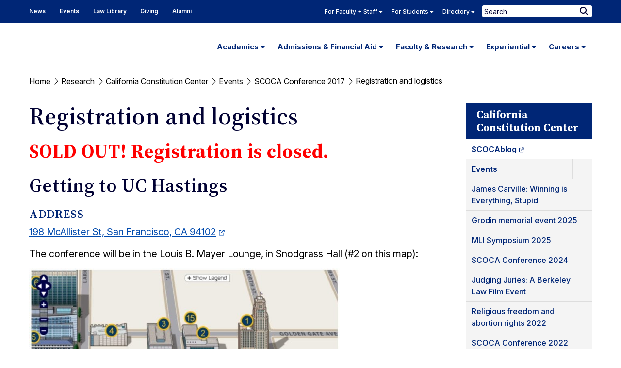

--- FILE ---
content_type: text/html; charset=UTF-8
request_url: https://www.law.berkeley.edu/research/california-constitution-center/events/2017-supreme-court-california-conference/registration-and-logistics/
body_size: 27991
content:
<!DOCTYPE html>
<html lang="en-US">
	<head>
		<meta charset="UTF-8" />
		<meta name="viewport" content="initial-scale=1.0" />
		<link rel="shortcut icon" href="https://www.law.berkeley.edu/wp-content/themes/ccprototype/images/favicon.png" type="image/png" />

		<meta name='robots' content='index, follow, max-image-preview:large, max-snippet:-1, max-video-preview:-1' />
	<style>img:is([sizes="auto" i], [sizes^="auto," i]) { contain-intrinsic-size: 3000px 1500px }</style>
	
	<!-- This site is optimized with the Yoast SEO Premium plugin v26.6 (Yoast SEO v26.6) - https://yoast.com/wordpress/plugins/seo/ -->
	<title>Registration and logistics - UC Berkeley Law</title>
	<link rel="canonical" href="https://www.law.berkeley.edu/research/california-constitution-center/events/2017-supreme-court-california-conference/registration-and-logistics/" />
	<meta property="og:locale" content="en_US" />
	<meta property="og:type" content="article" />
	<meta property="og:title" content="Registration and logistics" />
	<meta property="og:description" content="SOLD OUT! Registration is closed. Getting to UC Hastings ADDRESS 198 McAllister St, San Francisco, CA 94102 The conference will be in the Louis B. Mayer Lounge, in Snodgrass Hall [&hellip;]" />
	<meta property="og:url" content="https://www.law.berkeley.edu/research/california-constitution-center/events/2017-supreme-court-california-conference/registration-and-logistics/" />
	<meta property="og:site_name" content="UC Berkeley Law" />
	<meta property="article:publisher" content="https://www.facebook.com/UCBerkeleyLaw/" />
	<meta property="article:modified_time" content="2022-03-24T22:23:00+00:00" />
	<meta property="og:image" content="https://www.law.berkeley.edu/wp-content/uploads/2016/10/Hastings-map.jpg" />
	<meta name="twitter:card" content="summary_large_image" />
	<meta name="twitter:site" content="@BerkeleyLaw" />
	<script type="application/ld+json" class="yoast-schema-graph">{"@context":"https://schema.org","@graph":[{"@type":"WebPage","@id":"https://www.law.berkeley.edu/research/california-constitution-center/events/2017-supreme-court-california-conference/registration-and-logistics/","url":"https://www.law.berkeley.edu/research/california-constitution-center/events/2017-supreme-court-california-conference/registration-and-logistics/","name":"Registration and logistics - UC Berkeley Law","isPartOf":{"@id":"https://www.law.berkeley.edu/#website"},"primaryImageOfPage":{"@id":"https://www.law.berkeley.edu/research/california-constitution-center/events/2017-supreme-court-california-conference/registration-and-logistics/#primaryimage"},"image":{"@id":"https://www.law.berkeley.edu/research/california-constitution-center/events/2017-supreme-court-california-conference/registration-and-logistics/#primaryimage"},"thumbnailUrl":"https://www.law.berkeley.edu/wp-content/uploads/2016/10/Hastings-map.jpg","datePublished":"2016-10-05T23:20:06+00:00","dateModified":"2022-03-24T22:23:00+00:00","breadcrumb":{"@id":"https://www.law.berkeley.edu/research/california-constitution-center/events/2017-supreme-court-california-conference/registration-and-logistics/#breadcrumb"},"inLanguage":"en-US","potentialAction":[{"@type":"ReadAction","target":["https://www.law.berkeley.edu/research/california-constitution-center/events/2017-supreme-court-california-conference/registration-and-logistics/"]}]},{"@type":"ImageObject","inLanguage":"en-US","@id":"https://www.law.berkeley.edu/research/california-constitution-center/events/2017-supreme-court-california-conference/registration-and-logistics/#primaryimage","url":"https://www.law.berkeley.edu/wp-content/uploads/2016/10/Hastings-map.jpg","contentUrl":"https://www.law.berkeley.edu/wp-content/uploads/2016/10/Hastings-map.jpg","width":969,"height":609},{"@type":"BreadcrumbList","@id":"https://www.law.berkeley.edu/research/california-constitution-center/events/2017-supreme-court-california-conference/registration-and-logistics/#breadcrumb","itemListElement":[{"@type":"ListItem","position":1,"name":"Home","item":"https://www.law.berkeley.edu/"},{"@type":"ListItem","position":2,"name":"Research","item":"https://www.law.berkeley.edu/research/"},{"@type":"ListItem","position":3,"name":"California Constitution Center","item":"https://www.law.berkeley.edu/research/california-constitution-center/"},{"@type":"ListItem","position":4,"name":"Events","item":"https://www.law.berkeley.edu/research/california-constitution-center/events/"},{"@type":"ListItem","position":5,"name":"SCOCA Conference 2017","item":"https://www.law.berkeley.edu/research/california-constitution-center/events/2017-supreme-court-california-conference/"},{"@type":"ListItem","position":6,"name":"Registration and logistics"}]},{"@type":"WebSite","@id":"https://www.law.berkeley.edu/#website","url":"https://www.law.berkeley.edu/","name":"UC Berkeley Law","description":"","potentialAction":[{"@type":"SearchAction","target":{"@type":"EntryPoint","urlTemplate":"https://www.law.berkeley.edu/?s={search_term_string}"},"query-input":{"@type":"PropertyValueSpecification","valueRequired":true,"valueName":"search_term_string"}}],"inLanguage":"en-US"}]}</script>
	<!-- / Yoast SEO Premium plugin. -->


<link rel='dns-prefetch' href='//kit.fontawesome.com' />
<link rel='stylesheet' id='tribe-events-pro-mini-calendar-block-styles-css' href='https://www.law.berkeley.edu/wp-content/plugins/events-calendar-pro/build/css/tribe-events-pro-mini-calendar-block.css?ver=7.7.11' type='text/css' media='all' />
<link rel='stylesheet' id='wp-block-library-css' href='https://www.law.berkeley.edu/wp-includes/css/dist/block-library/style.min.css?ver=6.8.3' type='text/css' media='all' />
<style id='classic-theme-styles-inline-css' type='text/css'>
/*! This file is auto-generated */
.wp-block-button__link{color:#fff;background-color:#32373c;border-radius:9999px;box-shadow:none;text-decoration:none;padding:calc(.667em + 2px) calc(1.333em + 2px);font-size:1.125em}.wp-block-file__button{background:#32373c;color:#fff;text-decoration:none}
</style>
<style id='global-styles-inline-css' type='text/css'>
:root{--wp--preset--aspect-ratio--square: 1;--wp--preset--aspect-ratio--4-3: 4/3;--wp--preset--aspect-ratio--3-4: 3/4;--wp--preset--aspect-ratio--3-2: 3/2;--wp--preset--aspect-ratio--2-3: 2/3;--wp--preset--aspect-ratio--16-9: 16/9;--wp--preset--aspect-ratio--9-16: 9/16;--wp--preset--color--black: #000000;--wp--preset--color--cyan-bluish-gray: #abb8c3;--wp--preset--color--white: #ffffff;--wp--preset--color--pale-pink: #f78da7;--wp--preset--color--vivid-red: #cf2e2e;--wp--preset--color--luminous-vivid-orange: #ff6900;--wp--preset--color--luminous-vivid-amber: #fcb900;--wp--preset--color--light-green-cyan: #7bdcb5;--wp--preset--color--vivid-green-cyan: #00d084;--wp--preset--color--pale-cyan-blue: #8ed1fc;--wp--preset--color--vivid-cyan-blue: #0693e3;--wp--preset--color--vivid-purple: #9b51e0;--wp--preset--gradient--vivid-cyan-blue-to-vivid-purple: linear-gradient(135deg,rgba(6,147,227,1) 0%,rgb(155,81,224) 100%);--wp--preset--gradient--light-green-cyan-to-vivid-green-cyan: linear-gradient(135deg,rgb(122,220,180) 0%,rgb(0,208,130) 100%);--wp--preset--gradient--luminous-vivid-amber-to-luminous-vivid-orange: linear-gradient(135deg,rgba(252,185,0,1) 0%,rgba(255,105,0,1) 100%);--wp--preset--gradient--luminous-vivid-orange-to-vivid-red: linear-gradient(135deg,rgba(255,105,0,1) 0%,rgb(207,46,46) 100%);--wp--preset--gradient--very-light-gray-to-cyan-bluish-gray: linear-gradient(135deg,rgb(238,238,238) 0%,rgb(169,184,195) 100%);--wp--preset--gradient--cool-to-warm-spectrum: linear-gradient(135deg,rgb(74,234,220) 0%,rgb(151,120,209) 20%,rgb(207,42,186) 40%,rgb(238,44,130) 60%,rgb(251,105,98) 80%,rgb(254,248,76) 100%);--wp--preset--gradient--blush-light-purple: linear-gradient(135deg,rgb(255,206,236) 0%,rgb(152,150,240) 100%);--wp--preset--gradient--blush-bordeaux: linear-gradient(135deg,rgb(254,205,165) 0%,rgb(254,45,45) 50%,rgb(107,0,62) 100%);--wp--preset--gradient--luminous-dusk: linear-gradient(135deg,rgb(255,203,112) 0%,rgb(199,81,192) 50%,rgb(65,88,208) 100%);--wp--preset--gradient--pale-ocean: linear-gradient(135deg,rgb(255,245,203) 0%,rgb(182,227,212) 50%,rgb(51,167,181) 100%);--wp--preset--gradient--electric-grass: linear-gradient(135deg,rgb(202,248,128) 0%,rgb(113,206,126) 100%);--wp--preset--gradient--midnight: linear-gradient(135deg,rgb(2,3,129) 0%,rgb(40,116,252) 100%);--wp--preset--font-size--small: 13px;--wp--preset--font-size--medium: 20px;--wp--preset--font-size--large: 36px;--wp--preset--font-size--x-large: 42px;--wp--preset--spacing--20: 0.44rem;--wp--preset--spacing--30: 0.67rem;--wp--preset--spacing--40: 1rem;--wp--preset--spacing--50: 1.5rem;--wp--preset--spacing--60: 2.25rem;--wp--preset--spacing--70: 3.38rem;--wp--preset--spacing--80: 5.06rem;--wp--preset--shadow--natural: 6px 6px 9px rgba(0, 0, 0, 0.2);--wp--preset--shadow--deep: 12px 12px 50px rgba(0, 0, 0, 0.4);--wp--preset--shadow--sharp: 6px 6px 0px rgba(0, 0, 0, 0.2);--wp--preset--shadow--outlined: 6px 6px 0px -3px rgba(255, 255, 255, 1), 6px 6px rgba(0, 0, 0, 1);--wp--preset--shadow--crisp: 6px 6px 0px rgba(0, 0, 0, 1);}:where(.is-layout-flex){gap: 0.5em;}:where(.is-layout-grid){gap: 0.5em;}body .is-layout-flex{display: flex;}.is-layout-flex{flex-wrap: wrap;align-items: center;}.is-layout-flex > :is(*, div){margin: 0;}body .is-layout-grid{display: grid;}.is-layout-grid > :is(*, div){margin: 0;}:where(.wp-block-columns.is-layout-flex){gap: 2em;}:where(.wp-block-columns.is-layout-grid){gap: 2em;}:where(.wp-block-post-template.is-layout-flex){gap: 1.25em;}:where(.wp-block-post-template.is-layout-grid){gap: 1.25em;}.has-black-color{color: var(--wp--preset--color--black) !important;}.has-cyan-bluish-gray-color{color: var(--wp--preset--color--cyan-bluish-gray) !important;}.has-white-color{color: var(--wp--preset--color--white) !important;}.has-pale-pink-color{color: var(--wp--preset--color--pale-pink) !important;}.has-vivid-red-color{color: var(--wp--preset--color--vivid-red) !important;}.has-luminous-vivid-orange-color{color: var(--wp--preset--color--luminous-vivid-orange) !important;}.has-luminous-vivid-amber-color{color: var(--wp--preset--color--luminous-vivid-amber) !important;}.has-light-green-cyan-color{color: var(--wp--preset--color--light-green-cyan) !important;}.has-vivid-green-cyan-color{color: var(--wp--preset--color--vivid-green-cyan) !important;}.has-pale-cyan-blue-color{color: var(--wp--preset--color--pale-cyan-blue) !important;}.has-vivid-cyan-blue-color{color: var(--wp--preset--color--vivid-cyan-blue) !important;}.has-vivid-purple-color{color: var(--wp--preset--color--vivid-purple) !important;}.has-black-background-color{background-color: var(--wp--preset--color--black) !important;}.has-cyan-bluish-gray-background-color{background-color: var(--wp--preset--color--cyan-bluish-gray) !important;}.has-white-background-color{background-color: var(--wp--preset--color--white) !important;}.has-pale-pink-background-color{background-color: var(--wp--preset--color--pale-pink) !important;}.has-vivid-red-background-color{background-color: var(--wp--preset--color--vivid-red) !important;}.has-luminous-vivid-orange-background-color{background-color: var(--wp--preset--color--luminous-vivid-orange) !important;}.has-luminous-vivid-amber-background-color{background-color: var(--wp--preset--color--luminous-vivid-amber) !important;}.has-light-green-cyan-background-color{background-color: var(--wp--preset--color--light-green-cyan) !important;}.has-vivid-green-cyan-background-color{background-color: var(--wp--preset--color--vivid-green-cyan) !important;}.has-pale-cyan-blue-background-color{background-color: var(--wp--preset--color--pale-cyan-blue) !important;}.has-vivid-cyan-blue-background-color{background-color: var(--wp--preset--color--vivid-cyan-blue) !important;}.has-vivid-purple-background-color{background-color: var(--wp--preset--color--vivid-purple) !important;}.has-black-border-color{border-color: var(--wp--preset--color--black) !important;}.has-cyan-bluish-gray-border-color{border-color: var(--wp--preset--color--cyan-bluish-gray) !important;}.has-white-border-color{border-color: var(--wp--preset--color--white) !important;}.has-pale-pink-border-color{border-color: var(--wp--preset--color--pale-pink) !important;}.has-vivid-red-border-color{border-color: var(--wp--preset--color--vivid-red) !important;}.has-luminous-vivid-orange-border-color{border-color: var(--wp--preset--color--luminous-vivid-orange) !important;}.has-luminous-vivid-amber-border-color{border-color: var(--wp--preset--color--luminous-vivid-amber) !important;}.has-light-green-cyan-border-color{border-color: var(--wp--preset--color--light-green-cyan) !important;}.has-vivid-green-cyan-border-color{border-color: var(--wp--preset--color--vivid-green-cyan) !important;}.has-pale-cyan-blue-border-color{border-color: var(--wp--preset--color--pale-cyan-blue) !important;}.has-vivid-cyan-blue-border-color{border-color: var(--wp--preset--color--vivid-cyan-blue) !important;}.has-vivid-purple-border-color{border-color: var(--wp--preset--color--vivid-purple) !important;}.has-vivid-cyan-blue-to-vivid-purple-gradient-background{background: var(--wp--preset--gradient--vivid-cyan-blue-to-vivid-purple) !important;}.has-light-green-cyan-to-vivid-green-cyan-gradient-background{background: var(--wp--preset--gradient--light-green-cyan-to-vivid-green-cyan) !important;}.has-luminous-vivid-amber-to-luminous-vivid-orange-gradient-background{background: var(--wp--preset--gradient--luminous-vivid-amber-to-luminous-vivid-orange) !important;}.has-luminous-vivid-orange-to-vivid-red-gradient-background{background: var(--wp--preset--gradient--luminous-vivid-orange-to-vivid-red) !important;}.has-very-light-gray-to-cyan-bluish-gray-gradient-background{background: var(--wp--preset--gradient--very-light-gray-to-cyan-bluish-gray) !important;}.has-cool-to-warm-spectrum-gradient-background{background: var(--wp--preset--gradient--cool-to-warm-spectrum) !important;}.has-blush-light-purple-gradient-background{background: var(--wp--preset--gradient--blush-light-purple) !important;}.has-blush-bordeaux-gradient-background{background: var(--wp--preset--gradient--blush-bordeaux) !important;}.has-luminous-dusk-gradient-background{background: var(--wp--preset--gradient--luminous-dusk) !important;}.has-pale-ocean-gradient-background{background: var(--wp--preset--gradient--pale-ocean) !important;}.has-electric-grass-gradient-background{background: var(--wp--preset--gradient--electric-grass) !important;}.has-midnight-gradient-background{background: var(--wp--preset--gradient--midnight) !important;}.has-small-font-size{font-size: var(--wp--preset--font-size--small) !important;}.has-medium-font-size{font-size: var(--wp--preset--font-size--medium) !important;}.has-large-font-size{font-size: var(--wp--preset--font-size--large) !important;}.has-x-large-font-size{font-size: var(--wp--preset--font-size--x-large) !important;}
:where(.wp-block-post-template.is-layout-flex){gap: 1.25em;}:where(.wp-block-post-template.is-layout-grid){gap: 1.25em;}
:where(.wp-block-columns.is-layout-flex){gap: 2em;}:where(.wp-block-columns.is-layout-grid){gap: 2em;}
:root :where(.wp-block-pullquote){font-size: 1.5em;line-height: 1.6;}
</style>
<link rel='stylesheet' id='ccfp-css-css' href='https://www.law.berkeley.edu/wp-content/plugins/cc-focus-point/css/ccfp-style.css?ver=1676077697' type='text/css' media='all' />
<link rel='stylesheet' id='searchwp-forms-css' href='https://www.law.berkeley.edu/wp-content/plugins/searchwp/assets/css/frontend/search-forms.min.css?ver=4.5.6' type='text/css' media='all' />
<link rel='stylesheet' id='google-fonts-css' href='https://fonts.googleapis.com/css2?family=Inter:ital,opsz,wght@0,14..32,200..900;1,14..32,100..900&#038;family=Source+Serif+4:ital,opsz,wght@0,8..60,200..900;1,8..60,200..900&#038;display=swap' type='text/css' media='all' />
<link rel='stylesheet' id='cc-style-css' href='https://www.law.berkeley.edu/wp-content/themes/ccprototype/css/cc-style.css?ver=1763502440' type='text/css' media='all' />
<link rel='stylesheet' id='cc-print-css' href='https://www.law.berkeley.edu/wp-content/themes/ccprototype/css/print.css?ver=1737487200' type='text/css' media='print' />
<link rel="https://api.w.org/" href="https://www.law.berkeley.edu/wp-json/" /><link rel="alternate" title="JSON" type="application/json" href="https://www.law.berkeley.edu/wp-json/wp/v2/pages/86287" /><link rel="EditURI" type="application/rsd+xml" title="RSD" href="https://www.law.berkeley.edu/xmlrpc.php?rsd" />
<link rel='shortlink' href='https://www.law.berkeley.edu/?p=86287' />
<link rel="alternate" title="oEmbed (JSON)" type="application/json+oembed" href="https://www.law.berkeley.edu/wp-json/oembed/1.0/embed?url=https%3A%2F%2Fwww.law.berkeley.edu%2Fresearch%2Fcalifornia-constitution-center%2Fevents%2F2017-supreme-court-california-conference%2Fregistration-and-logistics%2F" />
<link rel="alternate" title="oEmbed (XML)" type="text/xml+oembed" href="https://www.law.berkeley.edu/wp-json/oembed/1.0/embed?url=https%3A%2F%2Fwww.law.berkeley.edu%2Fresearch%2Fcalifornia-constitution-center%2Fevents%2F2017-supreme-court-california-conference%2Fregistration-and-logistics%2F&#038;format=xml" />
		<!-- GOOGLE ANALYTICS -->	
		<script type="text/javascript">
		var gaJsHost = (("https:" == document.location.protocol) ? "https://ssl." : "http://www.");
		document.write(unescape("%3Cscript src='" + gaJsHost + "google-analytics.com/ga.js' type='text/javascript'%3E%3C/script%3E"));
		</script>
		<script type="text/javascript">
		var pageTracker = _gat._getTracker("UA-3536165-1");
		pageTracker._initData();
		pageTracker._trackPageview();
		</script>		
	<!-- Stream WordPress user activity plugin v4.1.1 -->
<meta name="tec-api-version" content="v1"><meta name="tec-api-origin" content="https://www.law.berkeley.edu"><link rel="alternate" href="https://www.law.berkeley.edu/wp-json/tribe/events/v1/" />		<meta name="google-site-verification" content="tLwdJ1lmjleDBEKAnGX-HjfVFMuMwdEezOIotOLnKWM" />
					<!-- Google Tag Manager -->
			<script>(function(w,d,s,l,i){w[l]=w[l]||[];w[l].push({'gtm.start':
			new Date().getTime(),event:'gtm.js'});var f=d.getElementsByTagName(s)[0],
			j=d.createElement(s),dl=l!='dataLayer'?'&l='+l:'';j.async=true;j.src=
			'https://www.googletagmanager.com/gtm.js?id='+i+dl;f.parentNode.insertBefore(j,f);
			})(window,document,'script','dataLayer','GTM-P6LJQWH');</script>
			<!-- End Google Tag Manager -->		
				<style type="text/css" id="wp-custom-css">
			
		</style>
			</head>
	<body class="wp-singular page-template-default page page-id-86287 page-child parent-pageid-85169 wp-theme-ccprototype tribe-no-js page-registration-and-logistics has-sidebar center-page tribe-theme-ccprototype">
					<!-- Google Tag Manager (noscript) -->
			<noscript><iframe src="https://www.googletagmanager.com/ns.html?id=GTM-P6LJQWH"
			height="0" width="0" style="display:none;visibility:hidden"></iframe></noscript>
			<!-- End Google Tag Manager (noscript) -->		
				
		<div id="page">
			<header id="header" role="banner">
				<a class="skip-link screen-reader-text" href="#content">Skip to content</a>
			    <a class="skip-link screen-reader-text" href="#main-menu">Skip to main menu</a>
				<nav role="navigation" aria-label="Secondary">
					<div id="skyline">
						<div id="skyline-row" class="overflow row">
							<div class="skyline-wrap small-12">
								<div class="skyline-left">
									<div id="header-menu" class="skyline-menu-container"><ul id="menu-header-menu" class="menu"><li id="menu-item-67168" class="menu-item menu-item-type-post_type menu-item-object-page menu-item-67168"><a href="https://www.law.berkeley.edu/news/" aria-label="News Homepage">News</a></li>
<li id="menu-item-106799" class="menu-item menu-item-type-custom menu-item-object-custom menu-item-106799"><a href="https://www.law.berkeley.edu/events/" aria-label="Events Homepage">Events</a></li>
<li id="menu-item-67008" class="menu-item menu-item-type-post_type menu-item-object-page menu-item-67008"><a href="https://www.law.berkeley.edu/law-library/">Law Library</a></li>
<li id="menu-item-67009" class="menu-item menu-item-type-post_type menu-item-object-page menu-item-67009"><a href="https://www.law.berkeley.edu/giving/">Giving</a></li>
<li id="menu-item-67010" class="menu-item menu-item-type-post_type menu-item-object-page menu-item-67010"><a href="https://www.law.berkeley.edu/alumni/">Alumni</a></li>
</ul></div>								</div>

								<div class="skyline-right">
																			<div id="skyline-menu" class="skyline-menu-container">
											<ul class="menu">
																								<li class="
														menu-blue 
														menu-item 
																													menu-item-has-children
																											">
																													<button class="toggler not-button" aria-expanded="false" aria-controls="skyline-for-faculty-staff-submenu">
																For Faculty + Staff																<i class="fa-solid fa-caret-down" aria-hidden="true"></i>
															</button>
														
																													<div id="skyline-for-faculty-staff-submenu" class="sub-menu">
																																	<div class="row divider flex-row">
																																					<div class="small-4 column">
																																									<h2 class="skyline-title">Quicklinks</h2>
																																								<div class="menu-skyline-faculty-quicklinks-container"><ul id="menu-skyline-faculty-quicklinks" class="menu"><li id="menu-item-68446" class="menu-item menu-item-type-custom menu-item-object-custom menu-item-68446"><a href="https://www.law.berkeley.edu/php-programs/courses/academic_calendars.php">Academic Calendar</a></li>
<li id="menu-item-67062" class="menu-item menu-item-type-post_type menu-item-object-page menu-item-67062"><a href="https://www.law.berkeley.edu/information-systems-technology/instructional-technology/bcourses/">bCourses Overview</a></li>
<li id="menu-item-68511" class="menu-item menu-item-type-custom menu-item-object-custom menu-item-68511"><a href="http://bcourses.berkeley.edu/">bCourses Link</a></li>
<li id="menu-item-67064" class="menu-item menu-item-type-post_type menu-item-object-page menu-item-67064"><a href="https://www.law.berkeley.edu/academics/schedule-of-classes/">Schedule of Classes</a></li>
<li id="menu-item-696676" class="menu-item menu-item-type-custom menu-item-object-custom menu-item-696676"><a href="https://www.law.berkeley.edu/academics/registrar/academic-rules/">Academic Rules</a></li>
<li id="menu-item-69838" class="menu-item menu-item-type-custom menu-item-object-custom menu-item-69838"><a href="https://www.law.berkeley.edu/php-programs/tevals/courseSearchProf.php">View Evaluations</a></li>
<li id="menu-item-67066" class="menu-item menu-item-type-post_type menu-item-object-page menu-item-67066"><a href="https://www.law.berkeley.edu/news/communications-office/identity-resources/">UC Berkeley Law Logo (Identity)</a></li>
<li id="menu-item-67067" class="menu-item menu-item-type-custom menu-item-object-custom menu-item-67067"><a href="https://www.law.berkeley.edu/rololaw/">RoloLaw</a></li>
<li id="menu-item-294771" class="menu-item menu-item-type-custom menu-item-object-custom menu-item-294771"><a href="https://www.law.berkeley.edu/event-services/event-catering-food-policy/">Event, Catering and Food Policy</a></li>
<li id="menu-item-260888" class="menu-item menu-item-type-custom menu-item-object-custom menu-item-260888"><a href="https://www.law.berkeley.edu/emergency-info/">Emergency Info</a></li>
<li id="menu-item-318648" class="menu-item menu-item-type-custom menu-item-object-custom menu-item-318648"><a href="https://www.law.berkeley.edu/for-faculty-staff/">Resource Hub for Faculty &#038; Staff</a></li>
<li id="menu-item-292368" class="menu-item menu-item-type-custom menu-item-object-custom menu-item-292368"><a href="https://uhs.berkeley.edu/coronavirus-covid-19-info">COVID-19 Information</a></li>
</ul></div>																			</div>
																		
																																					<div class="small-8 column">
																																																															<h2 class="skyline-title">
																							Support																						</h2>
																																										<div class="menu-group"><ul id="menu-skyline-faculty-support" class="menu"><li id="menu-item-243939" class="menu-item menu-item-type-post_type menu-item-object-page menu-item-243939"><a href="https://www.law.berkeley.edu/information-systems-technology/instructional-technology/covid-19-remote-teaching-resources/">Remote Teaching Resources</a></li>
<li id="menu-item-728533" class="menu-item menu-item-type-custom menu-item-object-custom menu-item-728533"><a href="https://rtl.berkeley.edu/resources/accessibility-teaching-learning">Accessibility in Teaching &#038; Learning</a></li>
<li id="menu-item-66993" class="menu-item menu-item-type-post_type menu-item-object-page menu-item-66993"><a href="https://www.law.berkeley.edu/information-systems-technology/computing-support/">Computing Support</a></li>
<li id="menu-item-339708" class="menu-item menu-item-type-custom menu-item-object-custom menu-item-339708"><a href="https://www.law.berkeley.edu/faculty-support-unit/">Faculty Support Unit</a></li>
<li id="menu-item-209926" class="menu-item menu-item-type-custom menu-item-object-custom menu-item-209926"><a href="https://www.law.berkeley.edu/event-services/">Berkeley Law Events</a></li>
<li id="menu-item-696677" class="menu-item menu-item-type-custom menu-item-object-custom menu-item-696677"><a href="https://www.law.berkeley.edu/business-services/">Business Services</a></li>
<li id="menu-item-66991" class="menu-item menu-item-type-custom menu-item-object-custom menu-item-66991"><a href="https://www.law.berkeley.edu/library/resources-for/faculty-3/">Faculty Services (Library)</a></li>
<li id="menu-item-66992" class="menu-item menu-item-type-post_type menu-item-object-page menu-item-66992"><a href="https://www.law.berkeley.edu/human-resources/">Human Resources &#038; Academic Personnel</a></li>
<li id="menu-item-67528" class="menu-item menu-item-type-post_type menu-item-object-page menu-item-67528"><a href="https://www.law.berkeley.edu/information-systems-technology/instructional-technology/">Instructional Technology</a></li>
<li id="menu-item-67069" class="menu-item menu-item-type-post_type menu-item-object-page menu-item-67069"><a href="https://www.law.berkeley.edu/information-systems-technology/phones/">Phones</a></li>
<li id="menu-item-224449" class="menu-item menu-item-type-custom menu-item-object-custom menu-item-224449"><a href="https://www.law.berkeley.edu/room-reservations/">Room Reservations</a></li>
<li id="menu-item-334189" class="menu-item menu-item-type-custom menu-item-object-custom menu-item-334189"><a href="https://www.law.berkeley.edu/building-services/">Building Services</a></li>
<li id="menu-item-71234" class="menu-item menu-item-type-post_type menu-item-object-page menu-item-71234"><a href="https://www.law.berkeley.edu/harassment/">Resources to Respond to Sexual Harassment</a></li>
</ul></div>																																							</div>
																																			</div>
																
															</div>
																											</li>
																									<li class="
														menu-green 
														menu-item 
																													menu-item-has-children
																											">
																													<button class="toggler not-button" aria-expanded="false" aria-controls="skyline-for-students-submenu">
																For Students																<i class="fa-solid fa-caret-down" aria-hidden="true"></i>
															</button>
														
																													<div id="skyline-for-students-submenu" class="sub-menu">
																																	<div class="row divider flex-row">
																																					<div class="small-4 column">
																																									<h2 class="skyline-title">Quicklinks</h2>
																																								<div class="menu-skyline-student-quicklinks-container"><ul id="menu-skyline-student-quicklinks" class="menu"><li id="menu-item-67530" class="menu-item menu-item-type-custom menu-item-object-custom menu-item-67530"><a href="https://www.law.berkeley.edu/php-programs/courses/academic_calendars.php">Academic Calendar</a></li>
<li id="menu-item-67393" class="menu-item menu-item-type-custom menu-item-object-custom menu-item-67393"><a href="https://www.law.berkeley.edu/php-programs/facebook/">Berkeley Law Facebook</a></li>
<li id="menu-item-67525" class="menu-item menu-item-type-post_type menu-item-object-page menu-item-67525"><a href="https://www.law.berkeley.edu/admissions/financial-aid/jd-financial-aid/">J.D. Financial Aid</a></li>
<li id="menu-item-67394" class="menu-item menu-item-type-custom menu-item-object-custom menu-item-67394"><a href="https://www.law.berkeley.edu/our-faculty/faculty-profiles/">Faculty Profiles</a></li>
<li id="menu-item-67072" class="menu-item menu-item-type-post_type menu-item-object-page menu-item-67072"><a href="https://www.law.berkeley.edu/academics/schedule-of-classes/">Schedule of Classes</a></li>
<li id="menu-item-67529" class="menu-item menu-item-type-custom menu-item-object-custom menu-item-67529"><a href="https://www.law.berkeley.edu/php-programs/tevals-admin/tevalChoose.php">Teaching Evaluations</a></li>
<li id="menu-item-67554" class="menu-item menu-item-type-post_type menu-item-object-page menu-item-67554"><a href="https://www.law.berkeley.edu/students/student-support-services/review-session-schedule/">Final Exam Review Session Schedule</a></li>
<li id="menu-item-73155" class="menu-item menu-item-type-custom menu-item-object-custom menu-item-73155"><a href="https://www.law.berkeley.edu/php-programs/students/exams/index.php">Exams</a></li>
<li id="menu-item-73156" class="menu-item menu-item-type-custom menu-item-object-custom menu-item-73156"><a href="https://www.law.berkeley.edu/php-programs/students/exams/examTimesList.php">Final Exam Schedule</a></li>
<li id="menu-item-73159" class="menu-item menu-item-type-custom menu-item-object-custom menu-item-73159"><a href="https://calcentral.berkeley.edu">CalCentral</a></li>
<li id="menu-item-292370" class="menu-item menu-item-type-custom menu-item-object-custom menu-item-292370"><a href="https://uhs.berkeley.edu/coronavirus-covid-19-info">COVID-19 Information</a></li>
<li id="menu-item-294770" class="menu-item menu-item-type-custom menu-item-object-custom menu-item-294770"><a href="https://www.law.berkeley.edu/event-services/event-catering-food-policy/">Event, Catering and Food Policy</a></li>
<li id="menu-item-260889" class="menu-item menu-item-type-custom menu-item-object-custom menu-item-260889"><a href="https://www.law.berkeley.edu/emergency-info/">Emergency Info</a></li>
<li id="menu-item-318649" class="menu-item menu-item-type-custom menu-item-object-custom menu-item-318649"><a href="https://www.law.berkeley.edu/students/">Resource Hub for Students</a></li>
</ul></div>																			</div>
																		
																																					<div class="small-8 column">
																																																															<h2 class="skyline-title">
																							For Students																						</h2>
																																										<div class="menu-group"><ul id="menu-skyline-for-students" class="menu"><li id="menu-item-387429" class="menu-item menu-item-type-custom menu-item-object-custom menu-item-387429"><a href="https://www.law.berkeley.edu/students/dean-of-students-office/">Dean of Students Office</a></li>
<li id="menu-item-387430" class="menu-item menu-item-type-custom menu-item-object-custom menu-item-387430"><a href="https://www.law.berkeley.edu/students/student-support-services/policies/">Academic Policies</a></li>
<li id="menu-item-116423" class="menu-item menu-item-type-post_type menu-item-object-page menu-item-116423"><a href="https://www.law.berkeley.edu/students/student-support-services/academic-skills-program/">Academic Skills Program</a></li>
<li id="menu-item-67078" class="menu-item menu-item-type-post_type menu-item-object-page menu-item-67078"><a href="https://www.law.berkeley.edu/students/student-support-services/student-organizations/">Student Organizations</a></li>
<li id="menu-item-67531" class="menu-item menu-item-type-post_type menu-item-object-page menu-item-67531"><a href="https://www.law.berkeley.edu/students/student-support-services/student-journals/">Student Journals</a></li>
<li id="menu-item-67079" class="menu-item menu-item-type-post_type menu-item-object-page menu-item-67079"><a href="https://www.law.berkeley.edu/students/student-support-services/commencement/">Commencement</a></li>
</ul></div>																																																														<div class="menu-group"><ul id="menu-skyline-student-extra" class="menu"><li id="menu-item-66998" class="menu-item menu-item-type-post_type menu-item-object-page menu-item-66998"><a target="_blank" href="https://www.bkstr.com/calberkeleylawstore#new_tab">Bookstore</a></li>
<li id="menu-item-67521" class="menu-item menu-item-type-post_type menu-item-object-page menu-item-67521"><a href="https://www.law.berkeley.edu/students/student-support-services/wellness/">Wellness at Berkeley Law</a></li>
<li id="menu-item-67396" class="menu-item menu-item-type-post_type menu-item-object-page menu-item-67396"><a href="https://www.law.berkeley.edu/academics/registrar/">Registrar</a></li>
<li id="menu-item-67397" class="menu-item menu-item-type-custom menu-item-object-custom menu-item-67397"><a href="http://www.uhs.berkeley.edu">University Health Services</a></li>
<li id="menu-item-71235" class="menu-item menu-item-type-post_type menu-item-object-page menu-item-71235"><a href="https://www.law.berkeley.edu/harassment/">Resources to Respond to Sexual Harassment</a></li>
<li id="menu-item-344893" class="menu-item menu-item-type-custom menu-item-object-custom menu-item-344893"><a href="https://restrooms.berkeley.edu/home">Inclusive Restrooms</a></li>
</ul></div>																																							</div>
																																			</div>
																
															</div>
																											</li>
																									<li class="
														menu-yellow 
														menu-item 
																													menu-item-has-children
																											">
																													<button class="toggler not-button" aria-expanded="false" aria-controls="skyline-directory-submenu">
																Directory																<i class="fa-solid fa-caret-down" aria-hidden="true"></i>
															</button>
														
																													<div id="skyline-directory-submenu" class="sub-menu">
																																	<p class="skyline-title no-border">Search for People at Berkeley Law</p>
																	<form class='directory-search' action='//www.law.berkeley.edu/php-programs/dir/directory.php' method='get' name='searchForm'>
																		<label for='people_search' class="screen-reader-text">Name:</label> 
																		<input id='people_search' maxlength='64' name='searchName' type='text' placeholder='Name'>
																		<button name="Submit" value="Search">Go</button>
																	</form>

																
															</div>
																											</li>
																							</ul>
										</div>
									
									<div id="header-search">
										<form role="search" method="get" class="search-form" action="https://www.law.berkeley.edu/">
	<label class="screen-reader-text" for="search-field">
		Search	</label>
	<input id="search-field" type="search" aria-label="Search Term" class="search-field" placeholder="Search" value="" name="s" />
	<button type="submit" class="search-submit">
		<i class="icon fa-solid fa-search" aria-hidden="true"></i>
		<span class="screen-reader-text">Submit Search</span>
	</button>
</form>
									</div>
								</div>
							</div>
						</div>
					</div>
				</nav>

				<nav role="navigation" aria-label="Main">
					<div id="header-main">
						<div class="overflow row">
							<div id="header-main-wrap">
																<span class="logo-wrap">
									<a class="logo" href="https://www.law.berkeley.edu" aria-label="UC Berkeley Law homepage">
										<span class="screen-reader-text">UC Berkeley Law</span>
									</a>
								</span>

								<div id="header-mobile-items">
									<button class="hamburger not-button clearfix" aria-label="Toggle Menu" aria-expanded="false">
										<div class="top bar"></div>
										<div class="middle bar"></div>
										<div class="bottom bar"></div>
									</button>
								</div>

																	<div id="main-menu-wrap">
										<div id="main-menu" class="block-menu-container">
											<ul id="menu-main-menu" class="menu">
														<li class="menu-item menu-item-67089 menu-item-has-children">
							<button class="toggler not-button" aria-expanded="false" aria-controls="children-academics">
					Academics					<i class="icon fa-solid fa-caret-down" aria-hidden="true"></i>
				</button>
				<div id="children-academics" class="sub-menu-container">
					<ul class="sub-menu">
												<li><a href="https://www.law.berkeley.edu/academics/">Academics Home</a></li>
												
					<li class="page_item page-item-33918 page_item_has_children"><a href="https://www.law.berkeley.edu/academics/areas-of-study/">Areas of Study</a>
<ul class='children'>
	<li class="page_item page-item-385334"><a href="https://www.law.berkeley.edu/academics/areas-of-study/criminal-justice/">Criminal Justice</a></li>
	<li class="page_item page-item-397417"><a href="https://www.law.berkeley.edu/academics/areas-of-study/environment-and-energy/">Environment and Energy</a></li>
	<li class="page_item page-item-396268"><a href="https://www.law.berkeley.edu/academics/areas-of-study/law-and-technology/">Law and Technology</a></li>
	<li class="page_item page-item-33929 page_item_has_children"><a href="https://www.law.berkeley.edu/academics/areas-of-study/social-justice-public-interest/">Social Justice and Public Interest</a>
	<ul class='children'>
		<li class="page_item page-item-70182 page_item_has_children"><a href="https://www.law.berkeley.edu/academics/areas-of-study/social-justice-public-interest/curriculum/">Curriculum</a>
		<ul class='children'>
			<li class="page_item page-item-65801"><a href="https://www.law.berkeley.edu/academics/areas-of-study/social-justice-public-interest/curriculum/jd-path/">J.D. Path</a></li>
			<li class="page_item page-item-100884"><a href="https://www.law.berkeley.edu/academics/areas-of-study/social-justice-public-interest/curriculum/llm-path/">LL.M. Path</a></li>
		</ul>
</li>
		<li class="page_item page-item-70149 page_item_has_children"><a href="https://www.law.berkeley.edu/academics/areas-of-study/social-justice-public-interest/sjpi-community-at-berkeley-law/">Social Justice+Public Interest Community at Berkeley Law</a>
		<ul class='children'>
			<li class="page_item page-item-216312"><a href="https://www.law.berkeley.edu/academics/areas-of-study/social-justice-public-interest/sjpi-community-at-berkeley-law/public-interest-and-pro-bono-graduation/">Public Interest and Pro Bono Graduation</a></li>
		</ul>
</li>
	</ul>
</li>
	<li class="page_item page-item-65757 page_item_has_children"><a href="https://www.law.berkeley.edu/academics/areas-of-study/business-and-start-ups/">Business and Start-ups</a>
	<ul class='children'>
		<li class="page_item page-item-65773"><a href="https://www.law.berkeley.edu/academics/areas-of-study/business-and-start-ups/business-law-curriculum/">Business Law Curriculum</a></li>
		<li class="page_item page-item-65770"><a href="https://www.law.berkeley.edu/academics/areas-of-study/business-and-start-ups/business-law-faculty/">Business Law Faculty</a></li>
	</ul>
</li>
	<li class="page_item page-item-33922"><a href="https://www.law.berkeley.edu/research/clee/environmental-and-energy-law-programs/">Environmental Law</a></li>
	<li class="page_item page-item-33923 page_item_has_children"><a href="https://www.law.berkeley.edu/academics/areas-of-study/international-legal-studies/">International and Comparative Law</a>
	<ul class='children'>
		<li class="page_item page-item-65789"><a href="https://www.law.berkeley.edu/academics/areas-of-study/international-legal-studies/centers-clinics-and-programs/">Centers, Clinics, and Programs</a></li>
		<li class="page_item page-item-67537"><a href="https://www.law.berkeley.edu/academics/areas-of-study/international-legal-studies/faculty/">Faculty</a></li>
		<li class="page_item page-item-34915"><a href="https://www.law.berkeley.edu/academics/areas-of-study/international-legal-studies/student-activities/">Student Activities</a></li>
	</ul>
</li>
	<li class="page_item page-item-67458"><a href="https://www.law.berkeley.edu/academics/areas-of-study/constitutional-and-regulatory/">Constitutional and Regulatory</a></li>
	<li class="page_item page-item-33919 page_item_has_children"><a href="https://www.law.berkeley.edu/academics/areas-of-study/law-and-economics/">Law and Economics</a>
	<ul class='children'>
		<li class="page_item page-item-34919"><a href="https://www.law.berkeley.edu/academics/areas-of-study/law-and-economics/prospective-students/">Prospective Students</a></li>
		<li class="page_item page-item-34918"><a href="https://www.law.berkeley.edu/academics/areas-of-study/law-and-economics/visiting-scholars/">Visiting Scholars</a></li>
		<li class="page_item page-item-34921"><a href="https://www.law.berkeley.edu/academics/areas-of-study/law-and-economics/law-and-economics-fellowship/">Law and Economics Fellowship</a></li>
	</ul>
</li>
</ul>
</li>
<li class="page_item page-item-33935 page_item_has_children"><a href="https://www.law.berkeley.edu/academics/jd/">J.D. Program</a>
<ul class='children'>
	<li class="page_item page-item-33965"><a href="https://www.law.berkeley.edu/academics/jd/first-year-curriculum/">First-Year Curriculum</a></li>
	<li class="page_item page-item-33939"><a href="https://www.law.berkeley.edu/admissions/jd/concurrent-degree-programs/">Concurrent Degree Programs</a></li>
	<li class="page_item page-item-33945"><a href="https://www.law.berkeley.edu/academics/jd/combined-degree-programs/">Combined Degree Programs</a></li>
	<li class="page_item page-item-33948"><a href="https://www.law.berkeley.edu/academics/jd/berkeley-harvard-degree-programs/">Berkeley-Harvard Degree Programs</a></li>
</ul>
</li>
<li class="page_item page-item-39666 page_item_has_children"><a href="https://www.law.berkeley.edu/academics/llm/">LL.M. Programs</a>
<ul class='children'>
	<li class="page_item page-item-82853"><a href="https://www.law.berkeley.edu/php-programs/courses/academic_calendars.php">Current Academic Calendars</a></li>
	<li class="page_item page-item-104340 page_item_has_children"><a href="https://www.law.berkeley.edu/academics/llm/exec-track/">LL.M. Executive Track</a>
	<ul class='children'>
		<li class="page_item page-item-350687 page_item_has_children"><a href="https://www.law.berkeley.edu/academics/llm/exec-track/2022-ll-m-executive-track-academic-calendar/">Past LL.M. Executive Track Academic Calendars</a>
		<ul class='children'>
			<li class="page_item page-item-350673"><a href="https://www.law.berkeley.edu/academics/llm/exec-track/2022-ll-m-executive-track-academic-calendar/2022-ll-m-executive-track-academic-calendar-2/">2023 LL.M. Executive Track Academic Calendar</a></li>
			<li class="page_item page-item-350652"><a href="https://www.law.berkeley.edu/academics/llm/exec-track/2022-ll-m-executive-track-academic-calendar/2023-ll-m-executive-track-academic-calendar/">2022 LL.M. Executive Track Academic Calendar</a></li>
			<li class="page_item page-item-350624"><a href="https://www.law.berkeley.edu/academics/llm/exec-track/2022-ll-m-executive-track-academic-calendar/2021-ll-m-executive-track-academic-calendar/">2021 LL.M. Executive Track Academic Calendar</a></li>
			<li class="page_item page-item-350627"><a href="https://www.law.berkeley.edu/academics/llm/exec-track/2022-ll-m-executive-track-academic-calendar/2020-ll-m-executive-track-academic-calendar/">2020 LL.M. Executive Track Academic Calendar</a></li>
			<li class="page_item page-item-350630"><a href="https://www.law.berkeley.edu/academics/llm/exec-track/2022-ll-m-executive-track-academic-calendar/2019-ll-m-executive-track-academic-calendar/">2019 LL.M. Executive Track Academic Calendar</a></li>
			<li class="page_item page-item-350632"><a href="https://www.law.berkeley.edu/academics/llm/exec-track/2022-ll-m-executive-track-academic-calendar/2018-ll-m-executive-track-academic-calendar/">2018 LL.M. Executive Track Academic Calendar</a></li>
		</ul>
</li>
		<li class="page_item page-item-105561"><a href="https://www.law.berkeley.edu/academics/llm/exec-track/courses/">LL.M. Executive Track Courses</a></li>
	</ul>
</li>
	<li class="page_item page-item-35790 page_item_has_children"><a href="https://www.law.berkeley.edu/academics/llm/traditional-llm/">LL.M. Traditional Track</a>
	<ul class='children'>
		<li class="page_item page-item-48080"><a href="/academics/current-academic-calendars/">Current Academic Calendars</a></li>
	</ul>
</li>
	<li class="page_item page-item-332135"><a href="https://www.law.berkeley.edu/academics/llm/llm-courses/">LL.M. Courses</a></li>
	<li class="page_item page-item-285032"><a href="https://www.law.berkeley.edu/academics/llm/certificates-of-specialization/">Certificates of Specialization</a></li>
	<li class="page_item page-item-35796 page_item_has_children"><a href="https://www.law.berkeley.edu/academics/llm/application-admission/">Application &amp; Admission</a>
	<ul class='children'>
		<li class="page_item page-item-328716"><a href="https://www.law.berkeley.edu/academics/llm/application-admission/steps-to-apply/">Steps to Apply</a></li>
		<li class="page_item page-item-328718"><a href="https://www.law.berkeley.edu/academics/llm/application-admission/application-forms-deadlines/">Application Forms &#038; Deadlines</a></li>
		<li class="page_item page-item-35795"><a href="https://www.law.berkeley.edu/academics/llm/application-admission/admission-requirements/">Eligibility &#038; Admission Standards</a></li>
		<li class="page_item page-item-35804"><a href="https://www.law.berkeley.edu/academics/llm/application-admission/application-checklist/">Application Checklist</a></li>
		<li class="page_item page-item-111549"><a href="https://www.law.berkeley.edu/academics/llm/application-admission/admissions-policies/">Admissions Policies</a></li>
		<li class="page_item page-item-38256"><a href="https://www.law.berkeley.edu/academics/llm/application-admission/check-ll-m-application-status/">Check Application Status</a></li>
	</ul>
</li>
	<li class="page_item page-item-713542"><a href="https://www.law.berkeley.edu/admissions/financial-aid/llm-financial-aid/">Tuition &#038; Financial Aid</a></li>
	<li class="page_item page-item-85756 page_item_has_children"><a href="https://www.law.berkeley.edu/academics/llm/admitted-students-2/">Admitted Students</a>
	<ul class='children'>
		<li class="page_item page-item-35799"><a href="https://www.law.berkeley.edu/academics/llm/admitted-students-2/visas/">Visas</a></li>
		<li class="page_item page-item-73491"><a href="https://www.law.berkeley.edu/academics/llm/admitted-students-2/housing-ll-m-students/">Housing Resources</a></li>
		<li class="page_item page-item-111553"><a href="https://www.law.berkeley.edu/academics/llm/admitted-students-2/cancellation-refund-policies/">Cancellation &#038; Refund Policies</a></li>
	</ul>
</li>
	<li class="page_item page-item-236493 page_item_has_children"><a href="https://www.law.berkeley.edu/academics/llm/connect-with-the-llm-team/">Join an Event &#038; Connect with LL.M. Staff</a>
	<ul class='children'>
		<li class="page_item page-item-200986"><a href="https://www.law.berkeley.edu/academics/llm/connect-with-the-llm-team/recruiting-and-information-events/">Recruiting and Informational Events</a></li>
		<li class="page_item page-item-200984"><a href="https://www.law.berkeley.edu/academics/llm/connect-with-the-llm-team/campus-visit/">Visit Us!</a></li>
		<li class="page_item page-item-236501"><a href="https://www.law.berkeley.edu/academics/llm/connect-with-the-llm-team/contact-us/">Contact Us</a></li>
	</ul>
</li>
	<li class="page_item page-item-75610 page_item_has_children"><a href="https://www.law.berkeley.edu/academics/llm/meet-our-students/">Meet Our Students</a>
	<ul class='children'>
		<li class="page_item page-item-236231"><a href="https://www.law.berkeley.edu/academics/llm/meet-our-students/ll-m-thesis-track-student-profiles/">LL.M. Thesis Track Student Profiles</a></li>
	</ul>
</li>
	<li class="page_item page-item-192397"><a href="https://www.law.berkeley.edu/academics/llm/meet-our-partners/">Meet Our Partners</a></li>
	<li class="page_item page-item-95116"><a href="https://www.law.berkeley.edu/academics/llm/faq/">Questions? Start Here</a></li>
</ul>
</li>
<li class="page_item page-item-67282 page_item_has_children"><a href="https://www.law.berkeley.edu/academics/doctoral-programs/">Doctoral Programs</a>
<ul class='children'>
	<li class="page_item page-item-35794 page_item_has_children"><a href="https://www.law.berkeley.edu/academics/doctoral-programs/jsd/">J.S.D. Program</a>
	<ul class='children'>
		<li class="page_item page-item-67799 page_item_has_children"><a href="https://www.law.berkeley.edu/academics/doctoral-programs/jsd/jsd-admissions/">Application &#038; Admission</a>
		<ul class='children'>
			<li class="page_item page-item-333915"><a href="https://www.law.berkeley.edu/academics/doctoral-programs/jsd/jsd-admissions/steps-to-apply/">Steps to Apply</a></li>
			<li class="page_item page-item-333917"><a href="https://www.law.berkeley.edu/academics/doctoral-programs/jsd/jsd-admissions/application-form-deadline/">Application Form &#038; Deadline</a></li>
			<li class="page_item page-item-715811"><a href="https://www.law.berkeley.edu/admissions/financial-aid/jsd-financial-aid/">J.S.D. Tuition and Financial Aid</a></li>
			<li class="page_item page-item-80187"><a href="https://www.law.berkeley.edu/academics/doctoral-programs/jsd/jsd-admissions/eligibility-admission-standards/">Eligibility &#038; Admission Standards</a></li>
			<li class="page_item page-item-80190"><a href="https://www.law.berkeley.edu/academics/doctoral-programs/jsd/jsd-admissions/application-instructions/">Application Checklist</a></li>
			<li class="page_item page-item-80200"><a href="https://www.law.berkeley.edu/academics/doctoral-programs/jsd/jsd-admissions/check-application-status/">Check Application Status</a></li>
		</ul>
</li>
		<li class="page_item page-item-50281"><a href="https://www.law.berkeley.edu/academics/doctoral-programs/jsd/j-s-d-student-profiles/">J.S.D. Student Profiles</a></li>
		<li class="page_item page-item-85700"><a href="https://www.law.berkeley.edu/academics/doctoral-programs/jsd/contact-us/">Contact Us</a></li>
	</ul>
</li>
	<li class="page_item page-item-39659 page_item_has_children"><a href="https://jsp-ls.berkeley.edu/graduate-program#new_tab">Ph.D. Program &#8211; Jurisprudence and Social Policy (JSP)</a>
	<ul class='children'>
		<li class="page_item page-item-38121"><a href="https://www.law.berkeley.edu/academics/doctoral-programs/jsp/jsp-student-awards-cont/">JSP Student Awards cont.</a></li>
		<li class="page_item page-item-38122"><a href="https://www.law.berkeley.edu/academics/doctoral-programs/jsp/jsp-student-placements-cont/">JSP Student Placements cont.</a></li>
		<li class="page_item page-item-46813"><a href="http://ems.law.berkeley.edu/MasterCalendar/MasterCalendar.aspx?data=ar0rZxw6AnetgWFginr9hQ%3d%3d">Events Calendar »</a></li>
	</ul>
</li>
</ul>
</li>
<li class="page_item page-item-702912"><a href="https://www.law.berkeley.edu/academics/certificates-and-honors/">Certificates &#038; Honors</a></li>
<li class="page_item page-item-187545"><a href="http://executive.law.berkeley.edu/">Executive Education</a></li>
<li class="page_item page-item-33886 page_item_has_children"><a href="https://www.law.berkeley.edu/academics/schedule-of-classes/">Schedule of Classes</a>
<ul class='children'>
	<li class="page_item page-item-705659"><a href="https://www.law.berkeley.edu/php-programs/registrar/StudentCurriculumView/">One Year Curriculum Planner</a></li>
</ul>
</li>
<li class="page_item page-item-34034 page_item_has_children"><a href="https://www.law.berkeley.edu/academics/current-academic-calendars/2025-2026-academic-calendar/">Current Academic Calendars</a>
<ul class='children'>
	<li class="page_item page-item-383262"><a href="https://www.law.berkeley.edu/academics/current-academic-calendars/2025-2026-academic-calendar/">2025-2026 Academic Calendar</a></li>
	<li class="page_item page-item-389090"><a href="https://www.law.berkeley.edu/academics/current-academic-calendars/2025-ll-m-executive-track-calendar/">2025 LL.M. Executive Track Calendar</a></li>
	<li class="page_item page-item-34214 page_item_has_children"><a href="https://www.law.berkeley.edu/academics/current-academic-calendars/past-academic-calendars/">Past Academic Calendars</a>
	<ul class='children'>
		<li class="page_item page-item-355904"><a href="https://www.law.berkeley.edu/academics/current-academic-calendars/past-academic-calendars/2024-2025-academic-calendar/">2024-2025 Academic Calendar</a></li>
		<li class="page_item page-item-329456"><a href="https://www.law.berkeley.edu/academics/current-academic-calendars/past-academic-calendars/2023-2024-academic-calendar/">2023-2024 Academic Calendar</a></li>
		<li class="page_item page-item-356033"><a href="https://www.law.berkeley.edu/academics/current-academic-calendars/past-academic-calendars/2022-2023-academic-calendar/">2022-2023 Academic Calendar</a></li>
		<li class="page_item page-item-250794"><a href="https://www.law.berkeley.edu/academics/current-academic-calendars/past-academic-calendars/2021-2022-academic-calendar/">2021-2022 Academic Calendar</a></li>
		<li class="page_item page-item-36157"><a href="https://www.law.berkeley.edu/academics/current-academic-calendars/past-academic-calendars/2020-2021-academic-calendar/">2020-2021 Academic Calendar</a></li>
		<li class="page_item page-item-250099"><a href="https://www.law.berkeley.edu/academics/current-academic-calendars/past-academic-calendars/2019-2020-academic-calendar/">2019-2020 Academic Calendar</a></li>
		<li class="page_item page-item-250003"><a href="https://www.law.berkeley.edu/academics/current-academic-calendars/past-academic-calendars/2018-2019-academic-calendar/">2018-2019 Academic Calendar</a></li>
		<li class="page_item page-item-250001"><a href="https://www.law.berkeley.edu/academics/current-academic-calendars/past-academic-calendars/2017-2018-academic-calendar/">2017-2018 Academic Calendar</a></li>
		<li class="page_item page-item-249999"><a href="https://www.law.berkeley.edu/academics/current-academic-calendars/past-academic-calendars/2016-2017-academic-calendar/">2016-2017 Academic Calendar</a></li>
		<li class="page_item page-item-249997"><a href="https://www.law.berkeley.edu/academics/current-academic-calendars/past-academic-calendars/2015-2016-academic-calendar/">2015-2016 Academic Calendar</a></li>
		<li class="page_item page-item-249994"><a href="https://www.law.berkeley.edu/academics/current-academic-calendars/past-academic-calendars/2014-2015-academic-calendar/">2014-2015 Academic Calendar</a></li>
		<li class="page_item page-item-249992"><a href="https://www.law.berkeley.edu/academics/current-academic-calendars/past-academic-calendars/2013-2014-academic-calendar/">2013-2014 Academic Calendar</a></li>
		<li class="page_item page-item-249984"><a href="https://www.law.berkeley.edu/academics/current-academic-calendars/past-academic-calendars/2012-2013-academic-calendar/">2012-2013 Academic Calendar</a></li>
		<li class="page_item page-item-38834"><a href="https://www.law.berkeley.edu/academics/current-academic-calendars/past-academic-calendars/2011012-2/">2011-2012 Academic Calendar</a></li>
		<li class="page_item page-item-38145"><a href="https://www.law.berkeley.edu/academics/current-academic-calendars/past-academic-calendars/2010011-2/">2010-2011 Academic Calendar</a></li>
		<li class="page_item page-item-37567"><a href="https://www.law.berkeley.edu/academics/current-academic-calendars/past-academic-calendars/2009-2/">2009-2010 Academic Calendar</a></li>
		<li class="page_item page-item-37568"><a href="https://www.law.berkeley.edu/academics/current-academic-calendars/past-academic-calendars/2008-2/">2008-2009 Academic Calendar</a></li>
	</ul>
</li>
	<li class="page_item page-item-330358 page_item_has_children"><a href="https://www.law.berkeley.edu/academics/current-academic-calendars/future-academic-calendars/2026-2027-academic-calendar/">Future Academic Calendars</a>
	<ul class='children'>
		<li class="page_item page-item-718297"><a href="https://www.law.berkeley.edu/academics/current-academic-calendars/future-academic-calendars/2026-ll-m-executive-track-calendar/">2026 LL.M. Executive Track Calendar</a></li>
		<li class="page_item page-item-713106"><a href="https://www.law.berkeley.edu/academics/current-academic-calendars/future-academic-calendars/2026-2027-academic-calendar/">2026-2027 Academic Calendar</a></li>
	</ul>
</li>
</ul>
</li>
<li class="page_item page-item-34035 page_item_has_children"><a href="https://www.law.berkeley.edu/academics/registrar/">Registrar</a>
<ul class='children'>
	<li class="page_item page-item-34048"><a href="https://www.law.berkeley.edu/academics/registrar/order-of-the-coif/">Order of the Coif and Dean&#8217;s List</a></li>
	<li class="page_item page-item-34038 page_item_has_children"><a href="https://www.law.berkeley.edu/academics/registrar/academic-rules/">Academic Rules</a>
	<ul class='children'>
		<li class="page_item page-item-227694"><a href="https://www.law.berkeley.edu/academics/registrar/academic-rules/supplemental-academic-rules-for-traditional-track-llm-students/">Supplemental Academic Rules for Traditional Track LL.M. Students</a></li>
		<li class="page_item page-item-34903"><a href="https://www.law.berkeley.edu/academics/registrar/academic-rules/academic-honor-code/">Academic Honor Code</a></li>
		<li class="page_item page-item-34905"><a href="https://www.law.berkeley.edu/academics/registrar/academic-rules/academic-rules-petition/">Academic Rules Petition</a></li>
		<li class="page_item page-item-36849"><a href="https://www.law.berkeley.edu/academics/registrar/academic-rules/academic-rule-3-06-applies-to-the-class-of-2010-and-before/">Academic Rule 3.06 &#8211; applies to the Class of 2010 and before</a></li>
		<li class="page_item page-item-92894"><a href="https://www.law.berkeley.edu/academics/registrar/academic-rules/credit-hours/">Credit Hours</a></li>
	</ul>
</li>
	<li class="page_item page-item-34042"><a href="https://www.law.berkeley.edu/academics/registrar/registration/">Registration</a></li>
	<li class="page_item page-item-34045"><a href="https://www.law.berkeley.edu/academics/registrar/transcripts/">Transcripts</a></li>
	<li class="page_item page-item-36838"><a href="https://www.law.berkeley.edu/academics/registrar/verification-of-attendance/">Verification of Attendance</a></li>
	<li class="page_item page-item-34044"><a href="https://www.law.berkeley.edu/academics/registrar/forms/">Registrar&#8217;s Forms</a></li>
	<li class="page_item page-item-46845"><a href="http://registrar.berkeley.edu/Records/diplomas.html">Ordering a Diploma »</a></li>
	<li class="page_item page-item-36843 page_item_has_children"><a href="https://www.law.berkeley.edu/academics/registrar/j-d-academic-guidance/">J.D. Academic Guidance</a>
	<ul class='children'>
		<li class="page_item page-item-34897"><a href="https://www.law.berkeley.edu/academics/registrar/j-d-academic-guidance/3l-requirements-faq/">3L Requirements FAQ</a></li>
		<li class="page_item page-item-34898"><a href="https://www.law.berkeley.edu/academics/registrar/j-d-academic-guidance/3l-degree-worksheet/">3L Degree Worksheet</a></li>
	</ul>
</li>
	<li class="page_item page-item-36821"><a href="https://www.law.berkeley.edu/academics/registrar/registrars-student-faq/">Registrar&#8217;s Student FAQ</a></li>
	<li class="page_item page-item-34899 page_item_has_children"><a href="https://www.law.berkeley.edu/academics/registrar/bar-information/">Bar Information</a>
	<ul class='children'>
		<li class="page_item page-item-88624 page_item_has_children"><a href="https://www.law.berkeley.edu/academics/registrar/bar-information/state-bar-admission-ceremony-information/">State Bar Swearing-In Ceremony Information</a>
		<ul class='children'>
			<li class="page_item page-item-395534"><a href="https://www.law.berkeley.edu/academics/registrar/bar-information/state-bar-admission-ceremony-information/state-bar-swearing-in-ceremony-who-is-coming/">State Bar Swearing-In Ceremony &#8211; Who&#8217;s Coming</a></li>
		</ul>
</li>
	</ul>
</li>
</ul>
</li>
					</ul>
				</div>
					</li>
				<li class="menu-item menu-item-67125 menu-item-has-children">
							<button class="toggler not-button" aria-expanded="false" aria-controls="children-admissions">
					Admissions & Financial Aid					<i class="icon fa-solid fa-caret-down" aria-hidden="true"></i>
				</button>
				<div id="children-admissions" class="sub-menu-container">
					<ul class="sub-menu">
												<li><a href="https://www.law.berkeley.edu/admissions/">Admissions & Financial Aid Home</a></li>
												
					<li class="page_item page-item-289931 page_item_has_children"><a href="https://www.law.berkeley.edu/admissions/jd/">J.D. Admissions</a>
<ul class='children'>
	<li class="page_item page-item-260323 page_item_has_children"><a href="https://www.law.berkeley.edu/admissions/jd/applying-for-jd-degree/">Applying for the J.D. Degree</a>
	<ul class='children'>
		<li class="page_item page-item-259039"><a href="https://www.law.berkeley.edu/admissions/jd/applying-for-jd-degree/ready-to-apply/">Ready to Apply</a></li>
		<li class="page_item page-item-260029"><a href="https://www.law.berkeley.edu/admissions/jd/applying-for-jd-degree/after-youve-applied/">After You&#8217;ve Applied</a></li>
		<li class="page_item page-item-34796"><a href="https://www.law.berkeley.edu/admissions/jd/applying-for-jd-degree/for-transfer-special-status-applicants/">Transfer &#038; Visiting Student Applicants</a></li>
		<li class="page_item page-item-382682"><a href="https://lawschoolprep.berkeley.edu/">Pre-Law Preparatory Academy</a></li>
		<li class="page_item page-item-34805"><a href="https://www.law.berkeley.edu/admissions/jd/applying-for-jd-degree/faqs/">FAQs</a></li>
	</ul>
</li>
	<li class="page_item page-item-34573"><a href="https://www.law.berkeley.edu/admissions/jd/entering-class-profile/">Entering Class Profile</a></li>
	<li class="page_item page-item-328859 page_item_has_children"><a href="https://www.law.berkeley.edu/admissions/jd/connect-with-admissions/">Connect with Admissions</a>
	<ul class='children'>
		<li class="page_item page-item-328889"><a href="https://www.law.berkeley.edu/admissions/jd/connect-with-admissions/plan-your-visit/">Plan Your Visit</a></li>
		<li class="page_item page-item-328023"><a href="https://www.law.berkeley.edu/admissions/jd/connect-with-admissions/virtual-engagement/">Virtual Engagement</a></li>
		<li class="page_item page-item-328025"><a href="https://www.law.berkeley.edu/admissions/jd/connect-with-admissions/recruitment-events/">Recruitment Events</a></li>
		<li class="page_item page-item-364901"><a href="https://www.law.berkeley.edu/admissions/jd/connect-with-admissions/law-building-tour/">Law Building Tour</a></li>
		<li class="page_item page-item-34861"><a href="https://www.law.berkeley.edu/admissions/jd/connect-with-admissions/jd-viewbook/">J.D. Viewbook</a></li>
		<li class="page_item page-item-34864"><a href="https://www.law.berkeley.edu/academics/llm/connect-with-the-llm-team/contact-us/">Contact LL.M. Admissions</a></li>
		<li class="page_item page-item-35575"><a href="https://www.law.berkeley.edu/academics/doctoral-programs/jsp/apply-for-admission/">Contact J.S.P. Admissions</a></li>
	</ul>
</li>
	<li class="page_item page-item-259906"><a href="https://www.law.berkeley.edu/admissions/jd/meet-our-students/">Meet Our Students</a></li>
	<li class="page_item page-item-330131"><a href="https://www.law.berkeley.edu/admissions/jd/studying-at-berkeley-law/">Studying at Berkeley Law</a></li>
	<li class="page_item page-item-328027"><a href="https://www.law.berkeley.edu/admissions/jd/living-in-the-bay-area/">Living in the Bay Area</a></li>
	<li class="page_item page-item-34828"><a href="https://www.law.berkeley.edu/admissions/jd/concurrent-degree-programs/">Concurrent &#038; Combined Degree Programs</a></li>
	<li class="page_item page-item-34803"><a href="https://www.law.berkeley.edu/admissions/jd/faculty-policy-regarding-admissions/">Faculty Admissions Policy</a></li>
	<li class="page_item page-item-66577"><a href="https://www.law.berkeley.edu/admissions/jd/outreach-partnerships/">Outreach Partnerships</a></li>
	<li class="page_item page-item-46693"><a href="https://www.law.berkeley.edu/admitted-students-jd/">Admitted Students &#8211; First-Year »</a></li>
	<li class="page_item page-item-46944"><a href="https://www.law.berkeley.edu/admitted-students-transfer-special-status">Admitted Students &#8211; Transfer &#038; Visitor Status »</a></li>
	<li class="page_item page-item-257896"><a href="https://www.law.berkeley.edu/admissions/jd/for-current-berkeley-law-students/">For Current Berkeley Law Students</a></li>
	<li class="page_item page-item-37619"><a href="https://www.law.berkeley.edu/admissions/jd/policies/">Admissions Policies</a></li>
	<li class="page_item page-item-46929"><a href="/about-us/aba-required-disclosures/">ABA Required Disclosures »</a></li>
</ul>
</li>
<li class="page_item page-item-34806"><a href="https://www.law.berkeley.edu/academics/llm">LL.M. Admissions</a></li>
<li class="page_item page-item-67813"><a href="https://www.law.berkeley.edu/academics/doctoral-programs/jsd/jsd-admissions/">J.S.D. Admissions</a></li>
<li class="page_item page-item-34851"><a href="https://jsp-ls.berkeley.edu/graduate-program/applying#new_tab">Ph.D. (JSP) Admissions</a></li>
<li class="page_item page-item-68507"><a href="https://www.law.berkeley.edu/visiting-scholars-program/">Visiting Scholar and Visiting Student Researcher Admissions</a></li>
<li class="page_item page-item-712271 page_item_has_children"><a href="https://www.law.berkeley.edu/admissions/financial-aid/">Financial Aid</a>
<ul class='children'>
	<li class="page_item page-item-39646 page_item_has_children"><a href="https://www.law.berkeley.edu/admissions/financial-aid/jd-financial-aid/">J.D. Financial Aid</a>
	<ul class='children'>
		<li class="page_item page-item-37283 page_item_has_children"><a href="https://www.law.berkeley.edu/admissions/financial-aid/jd-financial-aid/prospective-entering-students/">Prospective and Entering Students</a>
		<ul class='children'>
			<li class="page_item page-item-714412"><a href="https://www.law.berkeley.edu/admissions/financial-aid/jd-financial-aid/prospective-entering-students/entering-student-scholarships/">Entering Student Scholarships</a></li>
			<li class="page_item page-item-714312"><a href="https://www.law.berkeley.edu/admissions/financial-aid/jd-financial-aid/prospective-entering-students/gift-aid-faq/">Entering Student Gift Aid FAQ</a></li>
		</ul>
</li>
		<li class="page_item page-item-36596"><a href="https://www.law.berkeley.edu/admissions/financial-aid/jd-financial-aid/fees-cost-of-attendance/">J.D. Cost of Attendance</a></li>
		<li class="page_item page-item-34051 page_item_has_children"><a href="https://www.law.berkeley.edu/admissions/financial-aid/jd-financial-aid/jd-scholarships/">J.D. Scholarships</a>
		<ul class='children'>
			<li class="page_item page-item-380158"><a href="https://www.law.berkeley.edu/admissions/financial-aid/jd-financial-aid/jd-scholarships/need-based-aid/">Need-Based Aid Appeal</a></li>
			<li class="page_item page-item-384352"><a href="https://www.law.berkeley.edu/admissions/financial-aid/jd-financial-aid/jd-scholarships/external-scholarships/">External Scholarships</a></li>
			<li class="page_item page-item-50068"><a href="https://www.law.berkeley.edu/admissions/financial-aid/jd-financial-aid/jd-scholarships/berkeley-law-opportunity-scholarship/">Berkeley Law Opportunity Scholarship</a></li>
			<li class="page_item page-item-288819"><a href="https://www.law.berkeley.edu/admissions/financial-aid/jd-financial-aid/jd-scholarships/public-interest-scholars/">Public Interest Scholars</a></li>
			<li class="page_item page-item-697159"><a href="https://www.law.berkeley.edu/admissions/financial-aid/jd-financial-aid/jd-scholarships/leadership-academy/">Leadership Academy</a></li>
			<li class="page_item page-item-329366"><a href="https://www.law.berkeley.edu/admissions/financial-aid/jd-financial-aid/jd-scholarships/native-american-opportunity-plan/">Native American Opportunity Plan</a></li>
			<li class="page_item page-item-246342"><a href="https://www.law.berkeley.edu/admissions/financial-aid/jd-financial-aid/jd-scholarships/pioa/">PDST-Increase Offset Awards (PIOAs)</a></li>
		</ul>
</li>
		<li class="page_item page-item-34062 page_item_has_children"><a href="https://www.law.berkeley.edu/admissions/financial-aid/jd-financial-aid/loan-repayment-assistance-program/">Loan Repayment Assistance Program (LRAP)</a>
		<ul class='children'>
			<li class="page_item page-item-36000"><a href="https://www.law.berkeley.edu/admissions/financial-aid/jd-financial-aid/loan-repayment-assistance-program/lrap-eligibility-guidelines/">LRAP Eligibility Guidelines</a></li>
			<li class="page_item page-item-230591"><a href="https://www.law.berkeley.edu/admissions/financial-aid/jd-financial-aid/loan-repayment-assistance-program/lrap-eligibility-calculator/">LRAP Eligibility Calculator</a></li>
			<li class="page_item page-item-36001"><a href="https://www.law.berkeley.edu/admissions/financial-aid/jd-financial-aid/loan-repayment-assistance-program/how-to-apply-for-lrap/">How to Apply for LRAP</a></li>
			<li class="page_item page-item-36002"><a href="https://www.law.berkeley.edu/admissions/financial-aid/jd-financial-aid/loan-repayment-assistance-program/lrap-application-forms/">LRAP Forms</a></li>
			<li class="page_item page-item-223099"><a href="https://www.law.berkeley.edu/admissions/financial-aid/jd-financial-aid/loan-repayment-assistance-program/public-service-loan-forgiveness-pslf/">Public Service Loan Forgiveness (PSLF)</a></li>
			<li class="page_item page-item-293764"><a href="https://www.law.berkeley.edu/admissions/financial-aid/jd-financial-aid/loan-repayment-assistance-program/news-updates/">News &#038; Updates</a></li>
			<li class="page_item page-item-325919"><a href="https://www.law.berkeley.edu/admissions/financial-aid/jd-financial-aid/loan-repayment-assistance-program/lrap-pslf-testimonials/">LRAP &#038; PSLF Testimonials</a></li>
			<li class="page_item page-item-36003 page_item_has_children"><a href="https://www.law.berkeley.edu/admissions/financial-aid/jd-financial-aid/loan-repayment-assistance-program/lrap-faq/">LRAP FAQs</a></li>
		</ul>
</li>
		<li class="page_item page-item-254612"><a href="https://www.law.berkeley.edu/admissions/financial-aid/jd-financial-aid/jd-concurrent-degree-programs/">J.D. Concurrent and Combined Degree Programs</a></li>
	</ul>
</li>
	<li class="page_item page-item-35798 page_item_has_children"><a href="https://www.law.berkeley.edu/admissions/financial-aid/llm-financial-aid/">LL.M. Tuition &#038; Financial Aid</a>
	<ul class='children'>
		<li class="page_item page-item-210061"><a href="https://www.law.berkeley.edu/admissions/financial-aid/llm-financial-aid/cost-of-attendance/">LL.M. Tuition &#038; Fees</a></li>
		<li class="page_item page-item-78237"><a href="https://www.law.berkeley.edu/admissions/financial-aid/llm-financial-aid/financial-aid-checklist-llm-jsd/">Financial Aid Timeline for LL.M. and J.S.D. Students</a></li>
		<li class="page_item page-item-81158"><a href="https://www.law.berkeley.edu/admissions/financial-aid/llm-financial-aid/scholarships/">LL.M. Scholarships</a></li>
		<li class="page_item page-item-91960"><a href="https://www.law.berkeley.edu/admissions/financial-aid/llm-financial-aid/international-funding-sources/">International Funding Sources</a></li>
	</ul>
</li>
	<li class="page_item page-item-713248 page_item_has_children"><a href="https://www.law.berkeley.edu/admissions/financial-aid/jsp-financial-aid/">J.S.P. Financial Aid</a>
	<ul class='children'>
		<li class="page_item page-item-716326"><a href="https://www.law.berkeley.edu/admissions/financial-aid/jsd-financial-aid/cost-of-attendance/">J.S.P. Cost of Attendance</a></li>
		<li class="page_item page-item-34072"><a href="https://www.law.berkeley.edu/admissions/financial-aid/jsp-financial-aid/jsp-program-fellowships-other-financial-assistance/">JSP Fellowships and Other Financial Support</a></li>
	</ul>
</li>
	<li class="page_item page-item-224494 page_item_has_children"><a href="https://www.law.berkeley.edu/admissions/financial-aid/jsd-financial-aid/">J.S.D. Tuition &#038; Financial Aid</a>
	<ul class='children'>
		<li class="page_item page-item-89736"><a href="https://www.law.berkeley.edu/admissions/financial-aid/jsd-financial-aid/cost-of-attendance/">J.S.D. and J.S.P. Cost of Attendance<span class="screen-reader-text"> for JSD</span></a></li>
		<li class="page_item page-item-223976"><a href="https://www.law.berkeley.edu/admissions/financial-aid/jsd-financial-aid/robbins-fellowship/">J.S.D. Robbins Fellowship</a></li>
		<li class="page_item page-item-716322"><a href="https://www.law.berkeley.edu/admissions/financial-aid/llm-financial-aid/financial-aid-checklist-llm-jsd/">Financial Aid Checklist for J.S.D. Students</a></li>
		<li class="page_item page-item-716324"><a href="https://www.law.berkeley.edu/admissions/financial-aid/llm-financial-aid/international-funding-sources/">International Funding Sources</a></li>
	</ul>
</li>
	<li class="page_item page-item-36600"><a href="https://www.law.berkeley.edu/admissions/financial-aid/financial-aid-faq-glossary/">Financial Aid FAQ &amp; Glossary</a></li>
	<li class="page_item page-item-36599"><a href="https://www.law.berkeley.edu/admissions/financial-aid/financial-aid-forms/">Financial Aid Forms</a></li>
	<li class="page_item page-item-37276"><a href="https://www.law.berkeley.edu/admissions/financial-aid/info-sessions-webcasts/">Info Sessions &#038; Presentations</a></li>
	<li class="page_item page-item-34076"><a href="https://www.law.berkeley.edu/admissions/financial-aid/financial-literacy/">Financial Literacy</a></li>
	<li class="page_item page-item-221564"><a href="https://www.law.berkeley.edu/admissions/financial-aid/payout-request/">Requesting a Financial Aid Award for a Student (for faculty and staff)</a></li>
	<li class="page_item page-item-241519"><a href="https://www.law.berkeley.edu/admissions/financial-aid/about-our-team/">About Our Team</a></li>
	<li class="page_item page-item-713377 page_item_has_children"><a href="https://www.law.berkeley.edu/admissions/financial-aid/other-financial-aid-resources/">Other Financial Aid Resources</a>
	<ul class='children'>
		<li class="page_item page-item-368189"><a href="https://www.law.berkeley.edu/admissions/financial-aid/other-financial-aid-resources/financial-aid-for-active-military-and-veteran-students/">Financial Aid for Active Military and Veteran Students</a></li>
		<li class="page_item page-item-37563"><a href="https://www.law.berkeley.edu/admissions/financial-aid/other-financial-aid-resources/financial-aid-for-international-jd-students/">Financial Aid Information for International Students</a></li>
		<li class="page_item page-item-188927"><a href="https://www.law.berkeley.edu/admissions/financial-aid/other-financial-aid-resources/financial-aid-undocumented-jd-students/">Financial Aid for Undocumented Students</a></li>
		<li class="page_item page-item-349157"><a href="https://www.law.berkeley.edu/admissions/financial-aid/other-financial-aid-resources/resources-for-bar-related-expenses/">Resources For Bar-Related Expenses</a></li>
		<li class="page_item page-item-368502"><a href="https://www.law.berkeley.edu/admissions/financial-aid/other-financial-aid-resources/satisfactory-academic-progress/">Satisfactory Academic Progress</a></li>
		<li class="page_item page-item-380680"><a href="https://www.law.berkeley.edu/admissions/financial-aid/other-financial-aid-resources/withdrawals-and-financial-aid/">Withdrawals and Financial Aid</a></li>
	</ul>
</li>
	<li class="page_item page-item-34055"><a href="https://www.law.berkeley.edu/admissions/financial-aid/loans/">Student Loans</a></li>
	<li class="page_item page-item-37284"><a href="https://www.law.berkeley.edu/admissions/financial-aid/work-study/">Federal Work-Study Program</a></li>
</ul>
</li>
					</ul>
				</div>
					</li>
				<li class="menu-item menu-item-39645 menu-item-has-children">
							<button class="toggler not-button" aria-expanded="false" aria-controls="children-our-faculty">
					Faculty & Research					<i class="icon fa-solid fa-caret-down" aria-hidden="true"></i>
				</button>
				<div id="children-our-faculty" class="sub-menu-container">
					<ul class="sub-menu">
												<li><a href="https://www.law.berkeley.edu/our-faculty/">Faculty & Research Home</a></li>
												
					<li class="page_item page-item-294917"><a href="https://www.law.berkeley.edu/our-faculty/faculty-experts-by-topic/">Faculty Experts by Topic</a></li>
<li class="page_item page-item-34090"><a href="https://www.law.berkeley.edu/our-faculty/faculty-profiles/">Faculty Profiles</a></li>
<li class="page_item page-item-227196"><a href="https://www.law.berkeley.edu/our-faculty/deans-emeritus-lecturers/">Deans Emeritus Lecturers</a></li>
<li class="page_item page-item-261512"><a href="https://www.law.berkeley.edu/our-faculty/recent-faculty-scholarship/">Recent Faculty Scholarship</a></li>
<li class="page_item page-item-34094"><a href="https://www.law.berkeley.edu/our-faculty/awards-and-honors/">Awards and Honors</a></li>
<li class="page_item page-item-355080"><a href="https://www.law.berkeley.edu/our-faculty/faculty-on-social-media/">Faculty on Social Media</a></li>
<li class="page_item page-item-48109"><a href="https://www.law.berkeley.edu/news/media-highlights/">Faculty in the News</a></li>
<li class="page_item page-item-34941"><a href="https://www.law.berkeley.edu/sidebar">Featured Research</a></li>
<li class="page_item page-item-270942"><a href="https://www.law.berkeley.edu/research/">Centers, Institutes &#038; Initiatives</a></li>
					</ul>
				</div>
					</li>
				<li class="menu-item menu-item-67114 menu-item-has-children">
							<button class="toggler not-button" aria-expanded="false" aria-controls="children-experiential">
					Experiential					<i class="icon fa-solid fa-caret-down" aria-hidden="true"></i>
				</button>
				<div id="children-experiential" class="sub-menu-container">
					<ul class="sub-menu">
												<li><a href="https://www.law.berkeley.edu/experiential/">Experiential Home</a></li>
												
					<li class="page_item page-item-39630 page_item_has_children"><a href="https://www.law.berkeley.edu/experiential/clinics/">Clinical Program</a>
<ul class='children'>
	<li class="page_item page-item-39629"><a href="https://www.law.berkeley.edu/experiential/clinics/apply-to-the-clinics/">Apply to the Clinics</a></li>
	<li class="page_item page-item-238360 page_item_has_children"><a href="https://www.law.berkeley.edu/experiential/clinics/death-penalty-clinic/">Death Penalty Clinic</a>
	<ul class='children'>
		<li class="page_item page-item-35964 page_item_has_children"><a href="https://www.law.berkeley.edu/experiential/clinics/death-penalty-clinic/about-the-clinic/">About the Clinic</a>
		<ul class='children'>
			<li class="page_item page-item-35970"><a href="https://www.law.berkeley.edu/experiential/clinics/death-penalty-clinic/about-the-clinic/faculty-and-staff/">Faculty and Staff</a></li>
			<li class="page_item page-item-39637"><a href="https://www.law.berkeley.edu/experiential/clinics/death-penalty-clinic/about-the-clinic/alumni/">Alumni</a></li>
		</ul>
</li>
		<li class="page_item page-item-35965"><a href="https://www.law.berkeley.edu/experiential/clinics/death-penalty-clinic/clinic-news/">Clinic News</a></li>
		<li class="page_item page-item-35966 page_item_has_children"><a href="https://www.law.berkeley.edu/experiential/clinics/death-penalty-clinic/projects-and-cases/">Projects and Cases</a>
		<ul class='children'>
			<li class="page_item page-item-37616"><a href="https://www.law.berkeley.edu/experiential/clinics/death-penalty-clinic/projects-and-cases/death-penalty-clinic-amicus-curiae-briefs/">Death Penalty Clinic Amicus Curiae Briefs</a></li>
			<li class="page_item page-item-373796"><a href="https://www.law.berkeley.edu/experiential/clinics/death-penalty-clinic/projects-and-cases/failure-to-collect-juror-demographic-data-contributes-to-jury-whitewashing/">Guess Who&#8217;s Coming to Jury Duty?: How the Failure to Collect Juror Demographic Data Contributes to Whitewashing the Jury Box</a></li>
			<li class="page_item page-item-253321 page_item_has_children"><a href="https://www.law.berkeley.edu/experiential/clinics/death-penalty-clinic/projects-and-cases/whitewashing-the-jury-box-how-california-perpetuates-the-discriminatory-exclusion-of-black-and-latinx-jurors/">Whitewashing the Jury Box: How California Perpetuates the Discriminatory Exclusion of Black and Latinx Jurors</a></li>
		</ul>
</li>
		<li class="page_item page-item-35968"><a href="https://www.law.berkeley.edu/experiential/clinics/death-penalty-clinic/information-for-students/">Information for Students</a></li>
		<li class="page_item page-item-35967 page_item_has_children"><a href="https://www.law.berkeley.edu/experiential/clinics/death-penalty-clinic/resources-and-publications/">Resources and Publications</a>
		<ul class='children'>
			<li class="page_item page-item-39620"><a href="https://www.law.berkeley.edu/experiential/clinics/death-penalty-clinic/resources-and-publications/capital-defense-internships-and-jobs/">Capital Defense Internships and Jobs</a></li>
		</ul>
</li>
		<li class="page_item page-item-35969"><a href="https://www.law.berkeley.edu/experiential/clinics/death-penalty-clinic/donate-to-the-clinic/">Donate to the Clinic</a></li>
	</ul>
</li>
	<li class="page_item page-item-231006"><a href="https://www.law.berkeley.edu/experiential/clinics/east-bay-community-law-center/">East Bay Community Law Center</a></li>
	<li class="page_item page-item-231008 page_item_has_children"><a href="https://www.law.berkeley.edu/experiential/clinics/environmental-law-clinic/">Environmental Law Clinic</a>
	<ul class='children'>
		<li class="page_item page-item-233231"><a href="https://www.law.berkeley.edu/experiential/clinics/environmental-law-clinic/about-the-clinic/">About the Clinic</a></li>
		<li class="page_item page-item-233233"><a href="https://www.law.berkeley.edu/experiential/clinics/environmental-law-clinic/information-for-students/">Information for Students</a></li>
		<li class="page_item page-item-233235"><a href="https://www.law.berkeley.edu/experiential/clinics/environmental-law-clinic/newsletters/">Newsletters</a></li>
		<li class="page_item page-item-77527"><a href="https://www.law.berkeley.edu/experiential/clinics/environmental-law-clinic/clinic-news/">Clinic News</a></li>
		<li class="page_item page-item-223643"><a href="https://www.law.berkeley.edu/experiential/clinics/environmental-law-clinic/student-voices/">Student Voices</a></li>
		<li class="page_item page-item-78818"><a href="https://www.law.berkeley.edu/experiential/clinics/environmental-law-clinic/faculty-and-staff-2/">Faculty and Staff</a></li>
		<li class="page_item page-item-83836"><a href="https://www.law.berkeley.edu/experiential/clinics/environmental-law-clinic/alumni/">Alumni</a></li>
		<li class="page_item page-item-80713"><a href="https://www.law.berkeley.edu/experiential/clinics/environmental-law-clinic/donate-to-the-clinic/">Donate to the Clinic</a></li>
		<li class="page_item page-item-381142"><a href="https://www.law.berkeley.edu/experiential/clinics/environmental-law-clinic/lawsuit-filed-over-radioactive-waste-at-hunters-point-naval-shipyard/">Lawsuit Filed Over Radioactive Waste at Hunters Point Naval Shipyard</a></li>
	</ul>
</li>
	<li class="page_item page-item-702743 page_item_has_children"><a href="https://www.law.berkeley.edu/experiential/clinics/global-rights-innovation-lab-clinic/">Global Rights Innovation Lab Clinic</a>
	<ul class='children'>
		<li class="page_item page-item-702494"><a href="https://www.law.berkeley.edu/experiential/clinics/global-rights-innovation-lab-clinic/about-us/">About Us</a></li>
		<li class="page_item page-item-702499"><a href="https://www.law.berkeley.edu/experiential/clinics/global-rights-innovation-lab-clinic/information-for-students/">Information for Students</a></li>
		<li class="page_item page-item-712490"><a href="https://www.law.berkeley.edu/experiential/clinics/global-rights-innovation-lab-clinic/our-work/">Our Work</a></li>
	</ul>
</li>
	<li class="page_item page-item-231010 page_item_has_children"><a href="https://www.law.berkeley.edu/experiential/clinics/human-rights-clinic/">Human Rights Clinic</a>
	<ul class='children'>
		<li class="page_item page-item-35972 page_item_has_children"><a href="https://www.law.berkeley.edu/experiential/clinics/human-rights-clinic/about-the-clinic/">About the Clinic</a>
		<ul class='children'>
			<li class="page_item page-item-35979"><a href="https://www.law.berkeley.edu/experiential/clinics/human-rights-clinic/about-the-clinic/alumni/">Alumni</a></li>
			<li class="page_item page-item-35978"><a href="https://www.law.berkeley.edu/experiential/clinics/human-rights-clinic/about-the-clinic/faculty-and-staff/">Faculty and Staff</a></li>
		</ul>
</li>
		<li class="page_item page-item-35973"><a href="https://www.law.berkeley.edu/experiential/clinics/human-rights-clinic/clinic-news/">Clinic News</a></li>
		<li class="page_item page-item-35974 page_item_has_children"><a href="https://www.law.berkeley.edu/experiential/clinics/human-rights-clinic/projects-and-cases/">Projects and Cases</a>
		<ul class='children'>
			<li class="page_item page-item-384152 page_item_has_children"><a href="https://www.law.berkeley.edu/experiential/clinics/human-rights-clinic/projects-and-cases/featured-reports-and-projects/">Featured Reports and Projects</a></li>
			<li class="page_item page-item-34380"><a href="https://www.law.berkeley.edu/experiential/clinics/human-rights-clinic/projects-and-cases/accountability-and-transitional-justice/">Accountability and Transitional Justice</a></li>
			<li class="page_item page-item-34378"><a href="https://www.law.berkeley.edu/experiential/clinics/human-rights-clinic/projects-and-cases/promoting-human-rights-in-the-united-states/">Promoting Human Rights in the United States</a></li>
			<li class="page_item page-item-34382"><a href="https://www.law.berkeley.edu/experiential/clinics/human-rights-clinic/projects-and-cases/a-rights-based-approach-to-combating-poverty-economic-social-cultural-rights/">A Rights-Based Approach to Combating Poverty: Economic, Social &amp; Cultural Rights</a></li>
			<li class="page_item page-item-34381"><a href="https://www.law.berkeley.edu/experiential/clinics/human-rights-clinic/projects-and-cases/counter-terrorism-and-human-rights/">Counter-Terrorism and Human Rights</a></li>
		</ul>
</li>
		<li class="page_item page-item-112706"><a href="https://www.law.berkeley.edu/experiential/clinics/human-rights-clinic/resources-and-publications-focal-areas/">Resources and Publications by Focal Area</a></li>
		<li class="page_item page-item-35976 page_item_has_children"><a href="https://www.law.berkeley.edu/experiential/clinics/human-rights-clinic/information-for-students/">Information for Students</a>
		<ul class='children'>
			<li class="page_item page-item-37010"><a href="https://www.law.berkeley.edu/experiential/clinics/human-rights-clinic/information-for-students/student-self-reflection/">Student Self-Reflection</a></li>
		</ul>
</li>
		<li class="page_item page-item-35977"><a href="https://www.law.berkeley.edu/experiential/clinics/human-rights-clinic/donate-to-the-clinic/">Donate to the Clinic</a></li>
	</ul>
</li>
	<li class="page_item page-item-231014 page_item_has_children"><a href="https://www.law.berkeley.edu/experiential/clinics/policy-advocacy-clinic/">Policy Advocacy Clinic</a>
	<ul class='children'>
		<li class="page_item page-item-233877"><a href="https://www.law.berkeley.edu/experiential/clinics/policy-advocacy-clinic/about-us/">About Us</a></li>
		<li class="page_item page-item-64852 page_item_has_children"><a href="https://www.law.berkeley.edu/experiential/clinics/policy-advocacy-clinic/people/">People</a>
		<ul class='children'>
			<li class="page_item page-item-349021"><a href="https://www.law.berkeley.edu/experiential/clinics/policy-advocacy-clinic/people/georgia-valentine-policy-advocacy-clinic-research-fellow/">Georgia Valentine</a></li>
		</ul>
</li>
		<li class="page_item page-item-64870"><a href="https://www.law.berkeley.edu/experiential/clinics/policy-advocacy-clinic/clinic-news/">Clinic News</a></li>
		<li class="page_item page-item-64877"><a href="https://www.law.berkeley.edu/experiential/clinics/policy-advocacy-clinic/resources-and-publications-2/">Resources and Publications</a></li>
		<li class="page_item page-item-397115 page_item_has_children"><a href="https://www.law.berkeley.edu/experiential/clinics/policy-advocacy-clinic/juvenile-fees/">Juvenile Fees</a>
		<ul class='children'>
			<li class="page_item page-item-245384"><a href="https://www.law.berkeley.edu/experiential/clinics/policy-advocacy-clinic/juvenile-fees/covid-19-action-on-juvenile-fees-and-fines/">COVID-19 Action on Juvenile Fees</a></li>
			<li class="page_item page-item-226199"><a href="https://www.law.berkeley.edu/experiential/clinics/policy-advocacy-clinic/juvenile-fees/juvenile-fee-collection-in-california/">Juvenile Fee Abolition in California</a></li>
		</ul>
</li>
		<li class="page_item page-item-397128 page_item_has_children"><a href="https://www.law.berkeley.edu/experiential/clinics/policy-advocacy-clinic/adult-fees/">Adult Fees</a>
		<ul class='children'>
			<li class="page_item page-item-392038"><a href="https://www.law.berkeley.edu/experiential/clinics/policy-advocacy-clinic/adult-fees/ending-criminal-adult-fees-in-california/">Ending Unjust and Ineffective Criminal Fees in California</a></li>
		</ul>
</li>
		<li class="page_item page-item-64897"><a href="https://www.law.berkeley.edu/experiential/clinics/policy-advocacy-clinic/information-for-students/">Students</a></li>
		<li class="page_item page-item-56382"><a href="https://www.law.berkeley.edu/experiential/clinics/policy-advocacy-clinic/donate-to-the-clinic/">Donate to the Clinic</a></li>
	</ul>
</li>
	<li class="page_item page-item-231016 page_item_has_children"><a href="https://www.law.berkeley.edu/experiential/clinics/samuelson-law-technology-public-policy-clinic/">Samuelson Law, Technology &#038; Public Policy Clinic</a>
	<ul class='children'>
		<li class="page_item page-item-35166 page_item_has_children"><a href="https://www.law.berkeley.edu/experiential/clinics/samuelson-law-technology-public-policy-clinic/about/">About</a>
		<ul class='children'>
			<li class="page_item page-item-35167 page_item_has_children"><a href="https://www.law.berkeley.edu/experiential/clinics/samuelson-law-technology-public-policy-clinic/about/facultyandstaff/">Faculty and Staff</a></li>
			<li class="page_item page-item-241793"><a href="https://www.law.berkeley.edu/experiential/clinics/samuelson-law-technology-public-policy-clinic/about/clinic-alumni/">Clinic Alumni</a></li>
			<li class="page_item page-item-35169"><a href="https://www.law.berkeley.edu/experiential/clinics/samuelson-law-technology-public-policy-clinic/about/partners/">Partners</a></li>
		</ul>
</li>
		<li class="page_item page-item-35159"><a href="https://www.law.berkeley.edu/experiential/clinics/samuelson-law-technology-public-policy-clinic/clinic-news/">Clinic News</a></li>
		<li class="page_item page-item-273174"><a href="https://www.law.berkeley.edu/experiential/clinics/samuelson-law-technology-public-policy-clinic/our-work/">Our Work</a></li>
		<li class="page_item page-item-35185"><a href="https://www.law.berkeley.edu/experiential/clinics/samuelson-law-technology-public-policy-clinic/information-for-students/">Information for Students</a></li>
		<li class="page_item page-item-350243"><a href="https://www.law.berkeley.edu/experiential/clinics/samuelson-law-technology-public-policy-clinic/access-reports/">Access Reports</a></li>
	</ul>
</li>
	<li class="page_item page-item-702869 page_item_has_children"><a href="https://www.law.berkeley.edu/experiential/clinics/social-enterprise-clinic/">Social Enterprise Clinic</a>
	<ul class='children'>
		<li class="page_item page-item-702890"><a href="https://www.law.berkeley.edu/experiential/clinics/social-enterprise-clinic/about-us/">About Us</a></li>
		<li class="page_item page-item-702892"><a href="https://www.law.berkeley.edu/experiential/clinics/social-enterprise-clinic/information-for-students/">Information for Students</a></li>
		<li class="page_item page-item-702894"><a href="https://www.law.berkeley.edu/experiential/clinics/social-enterprise-clinic/our-work/">Our Work</a></li>
		<li class="page_item page-item-728035"><a href="https://www.law.berkeley.edu/experiential/clinics/social-enterprise-clinic/clinic-news/">Clinic News</a></li>
	</ul>
</li>
	<li class="page_item page-item-290608 page_item_has_children"><a href="https://www.law.berkeley.edu/experiential/clinics/clinical-program-annual-report/">Clinical Program Annual Report</a>
	<ul class='children'>
		<li class="page_item page-item-290611"><a href="https://www.law.berkeley.edu/experiential/clinics/clinical-program-annual-report/annual-report-archive/">Annual Report Archive</a></li>
	</ul>
</li>
	<li class="page_item page-item-39685 page_item_has_children"><a href="https://www.law.berkeley.edu/experiential/clinics/the-brian-m-sax-prize-for-excellence-in-clinical-advocacy/">The Brian M. Sax Prize for Excellence in Clinical Advocacy</a>
	<ul class='children'>
		<li class="page_item page-item-35044"><a href="https://www.law.berkeley.edu/experiential/clinics/the-brian-m-sax-prize-for-excellence-in-clinical-advocacy/brian-m-sax/">Brian M. Sax</a></li>
		<li class="page_item page-item-35045"><a href="https://www.law.berkeley.edu/experiential/clinics/the-brian-m-sax-prize-for-excellence-in-clinical-advocacy/recipients/">Recipients</a></li>
	</ul>
</li>
</ul>
</li>
<li class="page_item page-item-39688 page_item_has_children"><a href="https://www.law.berkeley.edu/experiential/pro-bono-program/">Pro Bono Program</a>
<ul class='children'>
	<li class="page_item page-item-83576 page_item_has_children"><a href="https://www.law.berkeley.edu/experiential/pro-bono-program/the-pro-bono-pledge/">The Pro Bono Pledge</a>
	<ul class='children'>
		<li class="page_item page-item-201756"><a href="https://www.law.berkeley.edu/experiential/pro-bono-program/the-pro-bono-pledge/definition-of-pro-bono/">Definition of Pro Bono</a></li>
	</ul>
</li>
	<li class="page_item page-item-201300 page_item_has_children"><a href="https://www.law.berkeley.edu/experiential/pro-bono-program/log-your-pro-bono-hours/">Log Your Pro Bono Hours</a>
	<ul class='children'>
		<li class="page_item page-item-201776"><a href="https://www.law.berkeley.edu/experiential/pro-bono-program/the-pro-bono-pledge/definition-of-pro-bono/">Definition of Pro Bono</a></li>
	</ul>
</li>
	<li class="page_item page-item-77130 page_item_has_children"><a href="https://www.law.berkeley.edu/experiential/pro-bono-program/slps/">Student-Initiated Legal Services Projects (SLPS)</a>
	<ul class='children'>
		<li class="page_item page-item-79482"><a href="https://www.law.berkeley.edu/experiential/pro-bono-program/slps/how-to-apply/">How to Apply</a></li>
		<li class="page_item page-item-36464 page_item_has_children"><a href="https://www.law.berkeley.edu/experiential/pro-bono-program/slps/current-slps-projects/">Current Student-Initiated Legal Services Projects</a>
		<ul class='children'>
			<li class="page_item page-item-225149"><a href="https://www.law.berkeley.edu/experiential/pro-bono-program/slps/current-slps-projects/animal-law-and-advocacy/">Animal Law and Advocacy</a></li>
			<li class="page_item page-item-256831"><a href="https://www.law.berkeley.edu/experiential/pro-bono-program/slps/current-slps-projects/arts-and-innovation-representation/">Arts and Innovation Representation</a></li>
			<li class="page_item page-item-39458"><a href="https://www.law.berkeley.edu/experiential/pro-bono-program/slps/current-slps-projects/berkeley-immigration-group/">Berkeley Immigration Group</a></li>
			<li class="page_item page-item-39277"><a href="https://www.law.berkeley.edu/experiential/pro-bono-program/slps/current-slps-projects/berkeley-law-anti-trafficking-project/">Berkeley Law Anti-Trafficking Project</a></li>
			<li class="page_item page-item-39459"><a href="https://www.law.berkeley.edu/experiential/pro-bono-program/slps/current-slps-projects/berkeley-law-and-organizing-collective/">Berkeley Law and Organizing Collective</a></li>
			<li class="page_item page-item-718015"><a href="https://www.law.berkeley.edu/experiential/pro-bono-program/slps/current-slps-projects/berkeley-name-image-and-likeness-nil-initiative/">Berkeley Name, Image, and Likeness Initiative (BNILI)</a></li>
			<li class="page_item page-item-387759"><a href="https://www.law.berkeley.edu/experiential/pro-bono-program/slps/current-slps-projects/business-community-legal-advice/">Business Community Legal Advice Workshop</a></li>
			<li class="page_item page-item-39275"><a href="https://www.law.berkeley.edu/experiential/pro-bono-program/slps/current-slps-projects/california-asylum-representation-clinic/">California Asylum Representation Clinic</a></li>
			<li class="page_item page-item-287660"><a href="https://www.law.berkeley.edu/experiential/pro-bono-program/slps/current-slps-projects/clean-energy-leaders-in-law/">Clean Energy Leaders In Law</a></li>
			<li class="page_item page-item-398945"><a href="https://www.law.berkeley.edu/experiential/pro-bono-program/slps/current-slps-projects/climate-migration-displacement-project/">Climate Migration &#038; Displacement Project</a></li>
			<li class="page_item page-item-39492"><a href="https://www.law.berkeley.edu/experiential/pro-bono-program/slps/current-slps-projects/consumer-protection-public-policy-order/">Consumer Protection Public Policy Order</a></li>
			<li class="page_item page-item-79994"><a href="https://www.law.berkeley.edu/experiential/pro-bono-program/slps/current-slps-projects/contra-costa-reentry-project/">Contra Costa Reentry Project</a></li>
			<li class="page_item page-item-225356"><a href="https://www.law.berkeley.edu/experiential/pro-bono-program/slps/current-slps-projects/digital-rights-project/">Digital Rights Project</a></li>
			<li class="page_item page-item-213068"><a href="https://www.law.berkeley.edu/experiential/pro-bono-program/slps/current-slps-projects/disability-rights-project/">Disability Rights Project</a></li>
			<li class="page_item page-item-354671"><a href="https://www.law.berkeley.edu/experiential/pro-bono-program/slps/current-slps-projects/drug-policy-education-decrim-project/">Drug Policy Project (Formerly DECrim)</a></li>
			<li class="page_item page-item-39272"><a href="https://www.law.berkeley.edu/experiential/pro-bono-program/slps/current-slps-projects/east-bay-dreamers-project/">East Bay Dreamers Project</a></li>
			<li class="page_item page-item-39270"><a href="https://www.law.berkeley.edu/experiential/pro-bono-program/slps/current-slps-projects/environmental-conservation-outreach-eco/">Environmental Conservation Outreach</a></li>
			<li class="page_item page-item-325731"><a href="https://www.law.berkeley.edu/experiential/pro-bono-program/slps/current-slps-projects/family-defense-project/">Family Defense Project</a></li>
			<li class="page_item page-item-200064"><a href="https://www.law.berkeley.edu/experiential/pro-bono-program/slps/current-slps-projects/food-justice-project/">Food Justice Project</a></li>
			<li class="page_item page-item-39462"><a href="https://www.law.berkeley.edu/experiential/pro-bono-program/slps/current-slps-projects/foster-education-project/">Foster Education Project</a></li>
			<li class="page_item page-item-713740"><a href="https://www.law.berkeley.edu/experiential/pro-bono-program/slps/current-slps-projects/freedom-of-information-advocates/">Freedom of Information Advocates</a></li>
			<li class="page_item page-item-200062"><a href="https://www.law.berkeley.edu/experiential/pro-bono-program/slps/current-slps-projects/gun-violence-prevention-project/">Gun Violence Prevention Project</a></li>
			<li class="page_item page-item-115638"><a href="https://www.law.berkeley.edu/experiential/pro-bono-program/slps/current-slps-projects/homelessness-service-project/">Homelessness Service Project</a></li>
			<li class="page_item page-item-39268"><a href="https://www.law.berkeley.edu/experiential/pro-bono-program/slps/current-slps-projects/international-human-rights-workshop-ihrw/">International Human Rights Workshop</a></li>
			<li class="page_item page-item-39267"><a href="https://www.law.berkeley.edu/experiential/pro-bono-program/slps/current-slps-projects/iraqi-refugee-assistance-project-irap/">International Refugee Assistance Project</a></li>
			<li class="page_item page-item-39265"><a href="https://www.law.berkeley.edu/experiential/pro-bono-program/slps/current-slps-projects/la-alianza-workers-and-tenants-rights-clinic/">La Alianza Workers&#8217; and Tenants&#8217; Rights Clinic</a></li>
			<li class="page_item page-item-287157"><a href="https://www.law.berkeley.edu/experiential/pro-bono-program/slps/current-slps-projects/legal-obstacles-veterans-encounter/">Legal Obstacles Veterans Encounter</a></li>
			<li class="page_item page-item-91082"><a href="https://www.law.berkeley.edu/experiential/pro-bono-program/slps/current-slps-projects/name-gender-change-workshop/">Name and Gender Change Workshop</a></li>
			<li class="page_item page-item-225508"><a href="https://www.law.berkeley.edu/experiential/pro-bono-program/slps/current-slps-projects/native-american-legal-assistance-project/">Native American Legal Assistance Project</a></li>
			<li class="page_item page-item-256954"><a href="https://www.law.berkeley.edu/experiential/pro-bono-program/slps/current-slps-projects/palestine-advocacy-legal-assistance-project/">Palestine Advocacy Legal Assistance Project</a></li>
			<li class="page_item page-item-95357"><a href="https://www.law.berkeley.edu/experiential/pro-bono-program/slps/current-slps-projects/police-review-project/">Police Review Project</a></li>
			<li class="page_item page-item-80130"><a href="https://www.law.berkeley.edu/experiential/pro-bono-program/slps/current-slps-projects/political-and-election-empowerment-project/">Political and Election Empowerment Project</a></li>
			<li class="page_item page-item-39264"><a href="https://www.law.berkeley.edu/experiential/pro-bono-program/slps/current-slps-projects/post-conviction-advocacy-project-p-cap/">Post-Conviction Advocacy Project</a></li>
			<li class="page_item page-item-354666"><a href="https://www.law.berkeley.edu/experiential/pro-bono-program/slps/current-slps-projects/queer-justice-project/">Queer Justice Project</a></li>
			<li class="page_item page-item-80000"><a href="https://www.law.berkeley.edu/experiential/pro-bono-program/slps/current-slps-projects/reentry-advocacy-project/">Reentry Advocacy Project</a></li>
			<li class="page_item page-item-79411"><a href="https://www.law.berkeley.edu/experiential/pro-bono-program/slps/current-slps-projects/reproductive-justice-project/">Reproductive Justice Project</a></li>
			<li class="page_item page-item-79719"><a href="https://www.law.berkeley.edu/experiential/pro-bono-program/slps/current-slps-projects/startup-law-initiative/">Startup Law Initiative</a></li>
			<li class="page_item page-item-102177"><a href="https://www.law.berkeley.edu/experiential/pro-bono-program/slps/current-slps-projects/survivor-advocacy-project/">Survivor Advocacy Project</a></li>
			<li class="page_item page-item-39273"><a href="https://www.law.berkeley.edu/experiential/pro-bono-program/slps/current-slps-projects/tenants-rights-workshop/">Tenants&#8217; Rights Workshop</a></li>
			<li class="page_item page-item-39260"><a href="https://www.law.berkeley.edu/experiential/pro-bono-program/slps/current-slps-projects/workers-rights-clinic-wrc/">Workers&#8217; Rights Clinic</a></li>
			<li class="page_item page-item-39461"><a href="https://www.law.berkeley.edu/experiential/pro-bono-program/slps/current-slps-projects/youth-advocacy-project/">Youth Advocacy Project</a></li>
		</ul>
</li>
		<li class="page_item page-item-98440"><a href="https://www.law.berkeley.edu/experiential/pro-bono-program/slps/start-new-slp/">How to Start a New SLP</a></li>
		<li class="page_item page-item-79417 page_item_has_children"><a href="https://www.law.berkeley.edu/experiential/pro-bono-program/slps/inactive-student-initiated-legal-services-projects-slps/">Inactive Student-Initiated Legal Services Projects</a>
		<ul class='children'>
			<li class="page_item page-item-256844"><a href="https://www.law.berkeley.edu/experiential/pro-bono-program/slps/inactive-student-initiated-legal-services-projects-slps/ai-legal-workshop/">AI Legal Workshop</a></li>
			<li class="page_item page-item-299683"><a href="https://www.law.berkeley.edu/experiential/pro-bono-program/slps/inactive-student-initiated-legal-services-projects-slps/berkeley-abolitionist-lawyering-project/">Berkeley Abolitionist Lawyering Project</a></li>
			<li class="page_item page-item-102275"><a href="https://www.law.berkeley.edu/experiential/pro-bono-program/slps/inactive-student-initiated-legal-services-projects-slps/berkeley-immigration-law-clinic/">Berkeley Immigration Law Clinic</a></li>
			<li class="page_item page-item-79185"><a href="https://www.law.berkeley.edu/experiential/pro-bono-program/slps/inactive-student-initiated-legal-services-projects-slps/berkeley-students-in-support-of-arts-and-innovation/">Berkeley Students in Support of Arts and Innovation</a></li>
			<li class="page_item page-item-39274"><a href="https://www.law.berkeley.edu/experiential/pro-bono-program/slps/inactive-student-initiated-legal-services-projects-slps/civil-rights-outreach-project-crop/">Civil Rights Outreach Project (CROP)</a></li>
			<li class="page_item page-item-79650"><a href="https://www.law.berkeley.edu/experiential/pro-bono-program/slps/inactive-student-initiated-legal-services-projects-slps/community-restorative-justice-project/">Community Restorative Justice Project</a></li>
			<li class="page_item page-item-287929"><a href="https://www.law.berkeley.edu/experiential/pro-bono-program/slps/inactive-student-initiated-legal-services-projects-slps/community-defense-project/">Community Defense Project</a></li>
			<li class="page_item page-item-289225"><a href="https://www.law.berkeley.edu/experiential/pro-bono-program/slps/inactive-student-initiated-legal-services-projects-slps/free-the-land-project/">Free The Land Project</a></li>
			<li class="page_item page-item-39266"><a href="https://www.law.berkeley.edu/experiential/pro-bono-program/slps/inactive-student-initiated-legal-services-projects-slps/juvenile-hall-outreach-jho/">Juvenile Hall Outreach</a></li>
			<li class="page_item page-item-39271"><a href="https://www.law.berkeley.edu/experiential/pro-bono-program/slps/inactive-student-initiated-legal-services-projects-slps/karuk-berkeley-collaborative-legal/">Karuk-Berkeley Collaborative Legal</a></li>
			<li class="page_item page-item-225437"><a href="https://www.law.berkeley.edu/experiential/pro-bono-program/slps/inactive-student-initiated-legal-services-projects-slps/legal-automation-workshop/">Legal Automation Workshop</a></li>
			<li class="page_item page-item-39269"><a href="https://www.law.berkeley.edu/experiential/pro-bono-program/slps/inactive-student-initiated-legal-services-projects-slps/local-economies-and-entrepreneurship-project/">Local Economies and Entrepreneurship Project</a></li>
			<li class="page_item page-item-79722"><a href="https://www.law.berkeley.edu/experiential/pro-bono-program/slps/inactive-student-initiated-legal-services-projects-slps/prisoner-advocacy-network/">Prisoner Advocacy Network</a></li>
			<li class="page_item page-item-39460"><a href="https://www.law.berkeley.edu/experiential/pro-bono-program/slps/inactive-student-initiated-legal-services-projects-slps/wage-justice-clinic/">Wage Justice Clinic</a></li>
			<li class="page_item page-item-39259"><a href="https://www.law.berkeley.edu/experiential/pro-bono-program/slps/inactive-student-initiated-legal-services-projects-slps/workers-rights-disability-law-clinic-wrdlc/">Workers&#8217; Rights Disability Law Clinic</a></li>
		</ul>
</li>
	</ul>
</li>
	<li class="page_item page-item-199087 page_item_has_children"><a href="https://www.law.berkeley.edu/experiential/pro-bono-program/blast/">Berkeley Law Alternative Service Trips (BLAST)</a>
	<ul class='children'>
		<li class="page_item page-item-202678 page_item_has_children"><a href="https://www.law.berkeley.edu/experiential/pro-bono-program/blast/current-blast-trips/">Current Berkeley Law Alternative Service Trips (BLAST)</a>
		<ul class='children'>
			<li class="page_item page-item-328264"><a href="https://www.law.berkeley.edu/experiential/pro-bono-program/blast/current-blast-trips/alaska/">Alaska</a></li>
			<li class="page_item page-item-226049"><a href="https://www.law.berkeley.edu/experiential/pro-bono-program/blast/current-blast-trips/atlanta/">Atlanta</a></li>
			<li class="page_item page-item-202705"><a href="https://www.law.berkeley.edu/experiential/pro-bono-program/blast/current-blast-trips/central-valley/">Central Valley</a></li>
			<li class="page_item page-item-720659"><a href="https://www.law.berkeley.edu/experiential/pro-bono-program/blast/current-blast-trips/florida/">Florida</a></li>
			<li class="page_item page-item-226079"><a href="https://www.law.berkeley.edu/experiential/pro-bono-program/blast/current-blast-trips/hawaii/">Hawai&#8217;i</a></li>
			<li class="page_item page-item-202708"><a href="https://www.law.berkeley.edu/experiential/pro-bono-program/blast/current-blast-trips/kentucky/">Kentucky</a></li>
			<li class="page_item page-item-328937"><a href="https://www.law.berkeley.edu/experiential/pro-bono-program/blast/current-blast-trips/u-s-mexico-border/">U.S./Mexico Border</a></li>
		</ul>
</li>
		<li class="page_item page-item-226515 page_item_has_children"><a href="https://www.law.berkeley.edu/experiential/pro-bono-program/blast/inactive-berkeley-law-alternative-service-trips/">Inactive Berkeley Law Alternative Service Trips</a>
		<ul class='children'>
			<li class="page_item page-item-202717"><a href="https://www.law.berkeley.edu/experiential/pro-bono-program/blast/inactive-berkeley-law-alternative-service-trips/losangeles/">Los Angeles</a></li>
			<li class="page_item page-item-386703"><a href="https://www.law.berkeley.edu/experiential/pro-bono-program/blast/inactive-berkeley-law-alternative-service-trips/montana/">Montana</a></li>
			<li class="page_item page-item-202735"><a href="https://www.law.berkeley.edu/experiential/pro-bono-program/blast/inactive-berkeley-law-alternative-service-trips/mississippi/">Mississippi</a></li>
			<li class="page_item page-item-202728"><a href="https://www.law.berkeley.edu/experiential/pro-bono-program/blast/inactive-berkeley-law-alternative-service-trips/south-texas/">South Texas</a></li>
			<li class="page_item page-item-226111"><a href="https://www.law.berkeley.edu/experiential/pro-bono-program/blast/inactive-berkeley-law-alternative-service-trips/tijuana/">Tijuana</a></li>
		</ul>
</li>
	</ul>
</li>
	<li class="page_item page-item-255233 page_item_has_children"><a href="https://www.law.berkeley.edu/experiential/pro-bono-program/cnect/">Call for Necessary Engagement in Community &#038; Timely Response (CNECT)</a>
	<ul class='children'>
		<li class="page_item page-item-290000"><a href="https://www.law.berkeley.edu/research/the-miller-institute-for-global-challenges-and-law/community/afghanistan-project/">Berkeley Law Afghanistan Project</a></li>
		<li class="page_item page-item-255952 page_item_has_children"><a href="https://www.law.berkeley.edu/experiential/pro-bono-program/cnect/current-past-cnect-partners/">Current &#038; Past CNECT Partners</a>
		<ul class='children'>
			<li class="page_item page-item-258079"><a href="https://www.law.berkeley.edu/experiential/pro-bono-program/cnect/current-past-cnect-partners/hub-for-equity-in-administrative-representation/">Hub for Equity in Administrative Representation</a></li>
			<li class="page_item page-item-258182"><a href="https://www.law.berkeley.edu/experiential/pro-bono-program/cnect/current-past-cnect-partners/racial-justice-legal-research-bank-project/">Racial Justice Legal Research Bank Project</a></li>
		</ul>
</li>
		<li class="page_item page-item-255947"><a href="https://www.law.berkeley.edu/experiential/pro-bono-program/cnect/cnect-news/">CNECT News</a></li>
	</ul>
</li>
	<li class="page_item page-item-77277"><a href="https://www.law.berkeley.edu/experiential/pro-bono-program/independent-projects/">Independent Projects</a></li>
	<li class="page_item page-item-225877"><a href="https://www.law.berkeley.edu/experiential/pro-bono-program/opportunities-ll-m-students/">Opportunities for LL.M. Students</a></li>
	<li class="page_item page-item-226915"><a href="https://www.law.berkeley.edu/experiential/pro-bono-program/supervising-attorneys/">Supervising Attorneys</a></li>
	<li class="page_item page-item-279366 page_item_has_children"><a href="https://www.law.berkeley.edu/experiential/pro-bono-program/pro-bono-spotlights/">Pro Bono Spotlights</a>
	<ul class='children'>
		<li class="page_item page-item-727434"><a href="https://www.law.berkeley.edu/experiential/pro-bono-program/pro-bono-spotlights/linda-gordon-24/">Linda Gordon &#8217;24</a></li>
		<li class="page_item page-item-722515"><a href="https://www.law.berkeley.edu/experiential/pro-bono-program/pro-bono-spotlights/bnili-project/">BNILI Project</a></li>
		<li class="page_item page-item-720509"><a href="https://www.law.berkeley.edu/experiential/pro-bono-program/pro-bono-spotlights/720509-2/">FOIA Project</a></li>
		<li class="page_item page-item-708150"><a href="https://www.law.berkeley.edu/experiential/pro-bono-program/pro-bono-spotlights/irap-project/">IRAP Project</a></li>
		<li class="page_item page-item-698416"><a href="https://www.law.berkeley.edu/experiential/pro-bono-program/pro-bono-spotlights/david-nahmias/">David Nahmias &#8217;18</a></li>
		<li class="page_item page-item-395122"><a href="https://www.law.berkeley.edu/experiential/pro-bono-program/pro-bono-spotlights/angelica-cesar-mackenzie-gettel/">Angélica César &#8217;25 &#038; Mackenzie Gettel &#8217;25</a></li>
		<li class="page_item page-item-384431"><a href="https://www.law.berkeley.edu/experiential/pro-bono-program/pro-bono-spotlights/skylar-cushing/">Skylar Cushing &#8217;26</a></li>
		<li class="page_item page-item-380790"><a href="https://www.law.berkeley.edu/experiential/pro-bono-program/pro-bono-spotlights/addie-gilson-eli-mcclintock-shapiro/">Addie Gilson &#8217;25 &#038; Eli McClintock-Shapiro &#8217;26</a></li>
		<li class="page_item page-item-366047"><a href="https://www.law.berkeley.edu/experiential/pro-bono-program/pro-bono-spotlights/tori-porell-supervising-attorney-fostered/">Tori Porell &#8217;18</a></li>
		<li class="page_item page-item-361883"><a href="https://www.law.berkeley.edu/experiential/pro-bono-program/pro-bono-spotlights/drug-policy-education-and-decriminalization-decrim-project/">Drug Policy, Education, and Decriminalization (DECrim) Project</a></li>
		<li class="page_item page-item-339406"><a href="https://www.law.berkeley.edu/experiential/pro-bono-program/pro-bono-spotlights/caity-lynch-jd-25/">Caity Lynch &#8217;25</a></li>
		<li class="page_item page-item-337478"><a href="https://www.law.berkeley.edu/experiential/pro-bono-program/pro-bono-spotlights/berkeley-immigration-group-slp-supervising-attorneys/">Berkeley Immigration Group SLP Supervising Attorneys</a></li>
		<li class="page_item page-item-332550"><a href="https://www.law.berkeley.edu/experiential/pro-bono-program/pro-bono-spotlights/family-defense-project/">Family Defense Project</a></li>
		<li class="page_item page-item-330901"><a href="https://www.law.berkeley.edu/experiential/pro-bono-program/pro-bono-spotlights/gabby-cirelli-jd-24/">Gabby Cirelli &#8217;24</a></li>
		<li class="page_item page-item-328961"><a href="https://www.law.berkeley.edu/experiential/pro-bono-program/pro-bono-spotlights/brooke-damore-bradley-jd-23/">Brooke D&#8217;Amore Bradley &#8217;23</a></li>
		<li class="page_item page-item-327916"><a href="https://www.law.berkeley.edu/experiential/pro-bono-program/pro-bono-spotlights/taiya-tkachuk-24/">Taiya Tkachuk &#8217;24</a></li>
		<li class="page_item page-item-326999"><a href="https://www.law.berkeley.edu/experiential/pro-bono-program/pro-bono-spotlights/emily-chuah-24/">Emily Chuah &#8217;24</a></li>
		<li class="page_item page-item-319067"><a href="https://www.law.berkeley.edu/experiential/pro-bono-program/pro-bono-spotlights/malak-afaneh-24/">Malak Afaneh &#8217;24</a></li>
		<li class="page_item page-item-316141"><a href="https://www.law.berkeley.edu/experiential/pro-bono-program/pro-bono-spotlights/keandra-hollis-24/">KeAndra Hollis &#8217;24</a></li>
		<li class="page_item page-item-302259"><a href="https://www.law.berkeley.edu/experiential/pro-bono-program/pro-bono-spotlights/maripau-paz-24/">Maripau Paz &#8217;24</a></li>
		<li class="page_item page-item-296067"><a href="https://www.law.berkeley.edu/experiential/pro-bono-program/pro-bono-spotlights/lucero-cordova-23/">Lucero Cordova &#8217;23</a></li>
		<li class="page_item page-item-292351"><a href="https://www.law.berkeley.edu/experiential/pro-bono-program/pro-bono-spotlights/bharti-tyagi-21/">Bharti Tyagi &#8217;21</a></li>
		<li class="page_item page-item-288525"><a href="https://www.law.berkeley.edu/experiential/pro-bono-program/pro-bono-spotlights/benji-martinez-23/">Benji Martinez &#8217;23</a></li>
		<li class="page_item page-item-287016"><a href="https://www.law.berkeley.edu/experiential/pro-bono-program/pro-bono-spotlights/will-morrow-23/">Will Morrow &#8217;23</a></li>
		<li class="page_item page-item-282327"><a href="https://www.law.berkeley.edu/experiential/pro-bono-program/pro-bono-spotlights/stephanie-clemente-23/">Stephanie Clemente &#8217;23</a></li>
		<li class="page_item page-item-281321"><a href="https://www.law.berkeley.edu/experiential/pro-bono-program/pro-bono-spotlights/pro-bono-spotlight-francesco-arreaga-21/">Francesco Arreaga &#8217;21</a></li>
		<li class="page_item page-item-279404"><a href="https://www.law.berkeley.edu/experiential/pro-bono-program/pro-bono-spotlights/armbien-sabillo-21/">Armbien Sabillo &#8217;21</a></li>
		<li class="page_item page-item-279444"><a href="https://www.law.berkeley.edu/experiential/pro-bono-program/pro-bono-spotlights/pro-bono-spotlight-kelsey-peden-21/">Kelsey Peden &#8217;21</a></li>
		<li class="page_item page-item-279457"><a href="https://www.law.berkeley.edu/experiential/pro-bono-program/pro-bono-spotlights/pro-bono-spotlight-jennifer-sherman-22/">Jennifer Sherman ‘22</a></li>
		<li class="page_item page-item-279504"><a href="https://www.law.berkeley.edu/experiential/pro-bono-program/pro-bono-spotlights/pro-bono-spotlight-professor-khiara-m-bridges/">Professor Khiara M. Bridges</a></li>
		<li class="page_item page-item-279499"><a href="https://www.law.berkeley.edu/experiential/pro-bono-program/pro-bono-spotlights/pro-bono-spotlight-kristen-holmquist/">Professor Kristen Holmquist</a></li>
	</ul>
</li>
	<li class="page_item page-item-94616"><a href="https://www.law.berkeley.edu/experiential/pro-bono-program/awards/">Awards</a></li>
	<li class="page_item page-item-89202"><a href="https://www.law.berkeley.edu/experiential/pro-bono-program/law-firm-pro-bono-programs/">Law Firm Pro Bono Programs</a></li>
	<li class="page_item page-item-83154"><a href="https://www.law.berkeley.edu/experiential/pro-bono-program/new-york-bar-pro-bono-requirement/">New York Bar Pro Bono Requirement</a></li>
	<li class="page_item page-item-83138"><a href="https://www.law.berkeley.edu/experiential/pro-bono-program/for-employers/">For Public Interest &#038; Pro Bono Providers</a></li>
</ul>
</li>
<li class="page_item page-item-34009 page_item_has_children"><a href="https://www.law.berkeley.edu/experiential/professional-skills-program/">Professional Skills Program</a>
<ul class='children'>
	<li class="page_item page-item-93430"><a href="https://www.law.berkeley.edu/experiential/professional-skills-program/lraw/">Legal Research, Analysis, and Writing Program</a></li>
	<li class="page_item page-item-34013"><a href="https://www.law.berkeley.edu/experiential/professional-skills-program/elective-skills-courses/">Elective Skills Courses</a></li>
</ul>
</li>
<li class="page_item page-item-39616 page_item_has_children"><a href="https://www.law.berkeley.edu/experiential/advocacy-competitions-program/">Advocacy Competitions Program</a>
<ul class='children'>
	<li class="page_item page-item-349893"><a href="https://www.law.berkeley.edu/experiential/advocacy-competitions-program/eligibility-by-class-year/">Eligibility by Class Year</a></li>
	<li class="page_item page-item-35953 page_item_has_children"><a href="https://www.law.berkeley.edu/experiential/advocacy-competitions-program/internal-competitions/">Internal Competitions</a>
	<ul class='children'>
		<li class="page_item page-item-730722"><a href="https://www.law.berkeley.edu/experiential/advocacy-competitions-program/internal-competitions/prozan-motion-practice-intensive/">Prozan Motion Practice Intensive</a></li>
		<li class="page_item page-item-34389 page_item_has_children"><a href="https://www.law.berkeley.edu/experiential/advocacy-competitions-program/internal-competitions/mcbaine-moot-court-competition/">McBaine Honors Moot Court</a>
		<ul class='children'>
			<li class="page_item page-item-360124"><a href="https://www.law.berkeley.edu/experiential/advocacy-competitions-program/internal-competitions/mcbaine-moot-court-competition/2024-mcbaine-competition/">2026 McBaine Competition</a></li>
			<li class="page_item page-item-374170"><a href="https://www.law.berkeley.edu/experiential/advocacy-competitions-program/internal-competitions/mcbaine-moot-court-competition/mcbaine-honors-moot-court-2024-photo-essay/">McBaine Honors Moot Court Competition 2024 Photo Essay</a></li>
			<li class="page_item page-item-235994"><a href="https://www.law.berkeley.edu/experiential/advocacy-competitions-program/internal-competitions/mcbaine-moot-court-competition/previous-years-competitions/">Previous Years&#8217; McBaine Competitions</a></li>
			<li class="page_item page-item-34393"><a href="https://www.law.berkeley.edu/experiential/advocacy-competitions-program/internal-competitions/mcbaine-moot-court-competition/past-winners/">Past McBaine Winners</a></li>
			<li class="page_item page-item-36928"><a href="https://www.law.berkeley.edu/experiential/advocacy-competitions-program/internal-competitions/mcbaine-moot-court-competition/frequently-asked-questions/">McBaine &#8212; Frequently Asked Questions</a></li>
			<li class="page_item page-item-36145"><a href="https://www.law.berkeley.edu/experiential/advocacy-competitions-program/internal-competitions/mcbaine-moot-court-competition/helpful-materials/">Helpful Materials</a></li>
		</ul>
</li>
		<li class="page_item page-item-35960 page_item_has_children"><a href="https://www.law.berkeley.edu/experiential/advocacy-competitions-program/internal-competitions/halloum-negotiation-competition/">Halloum Negotiation Competition (Spring)</a>
		<ul class='children'>
			<li class="page_item page-item-36459"><a href="https://www.law.berkeley.edu/experiential/advocacy-competitions-program/internal-competitions/halloum-negotiation-competition/competition-faq/">Competition FAQ</a></li>
			<li class="page_item page-item-69525"><a href="https://www.law.berkeley.edu/experiential/advocacy-competitions-program/internal-competitions/halloum-negotiation-competition/previous-winners/">Previous Winners</a></li>
		</ul>
</li>
		<li class="page_item page-item-38420"><a href="https://www.law.berkeley.edu/experiential/advocacy-competitions-program/internal-competitions/halloum-business-competition/">Halloum Business Competition (Fall)</a></li>
		<li class="page_item page-item-35961"><a href="https://www.law.berkeley.edu/experiential/advocacy-competitions-program/internal-competitions/bales-trial-competition/">Bales Trial Competition</a></li>
	</ul>
</li>
	<li class="page_item page-item-35954 page_item_has_children"><a href="https://www.law.berkeley.edu/experiential/advocacy-competitions-program/external-competitions/">External Competitions (BOA)</a>
	<ul class='children'>
		<li class="page_item page-item-35957"><a href="https://www.law.berkeley.edu/experiential/advocacy-competitions-program/external-competitions/tryout-procedures/">BOA Tryouts</a></li>
		<li class="page_item page-item-35962"><a href="https://www.law.berkeley.edu/experiential/advocacy-competitions-program/external-competitions/alternative-dispute-resolution-and-transactional-negotiations/">Alternative Dispute Resolution (ADR) Team</a></li>
		<li class="page_item page-item-39670"><a href="https://www.law.berkeley.edu/experiential/advocacy-competitions-program/external-competitions/appellate-advocacy/">Moot Court Team</a></li>
		<li class="page_item page-item-350657"><a href="https://www.law.berkeley.edu/experiential/advocacy-competitions-program/external-competitions/tech-ip-team/">Tech &#038; IP Team</a></li>
		<li class="page_item page-item-90043"><a href="https://www.law.berkeley.edu/experiential/advocacy-competitions-program/external-competitions/trial-advocacy-competitions/">Trial Team</a></li>
	</ul>
</li>
	<li class="page_item page-item-357716"><a href="https://www.youtube.com/playlist?list=PLIUbB46fTGWy--mlXGyr0RaPHR9MNR80b">Competition Videos</a></li>
</ul>
</li>
<li class="page_item page-item-34019 page_item_has_children"><a href="https://www.law.berkeley.edu/experiential/field-placement-program/">Field Placement Program</a>
<ul class='children'>
	<li class="page_item page-item-199422"><a href="https://www.law.berkeley.edu/experiential/field-placement-program/testimonials/">Testimonials</a></li>
	<li class="page_item page-item-34318"><a href="https://www.law.berkeley.edu/experiential/field-placement-program/how-to-apply/">How to Apply</a></li>
	<li class="page_item page-item-201637"><a href="https://www.law.berkeley.edu/experiential/field-placement-program/judicial-externships/">Judicial Externships</a></li>
	<li class="page_item page-item-34319"><a href="https://www.law.berkeley.edu/experiential/field-placement-program/civil-field-placements/">Civil Field Placements</a></li>
	<li class="page_item page-item-79135"><a href="https://www.law.berkeley.edu/experiential/field-placement-program/criminal-field-placements/">Criminal Field Placements</a></li>
	<li class="page_item page-item-79201 page_item_has_children"><a href="https://www.law.berkeley.edu/experiential/field-placement-program/away-field-placement/">Away Field Placements</a>
	<ul class='children'>
		<li class="page_item page-item-243089"><a href="https://www.law.berkeley.edu/experiential/field-placement-program/away-field-placement/berkeley-law-in-the-hague/">The Hague</a></li>
		<li class="page_item page-item-236837"><a href="https://www.law.berkeley.edu/experiential/field-placement-program/away-field-placement/inhr/">INHR Program</a></li>
		<li class="page_item page-item-34569"><a href="https://www.law.berkeley.edu/experiential/field-placement-program/away-field-placement/ucdc-law-program/">UCDC Law Program</a></li>
	</ul>
</li>
	<li class="page_item page-item-111091 page_item_has_children"><a href="https://www.law.berkeley.edu/experiential/field-placement-program/information-supervisors-host-organizations/">For Supervisors and Host Organizations</a>
	<ul class='children'>
		<li class="page_item page-item-111103"><a href="https://www.law.berkeley.edu/experiential/field-placement-program/information-supervisors-host-organizations/bace-supervising-attorneys/">BACE: Bay Area Consortium on Externships</a></li>
	</ul>
</li>
	<li class="page_item page-item-329027"><a href="https://www.law.berkeley.edu/experiential/field-placement-program/administrative-rules/">Administrative Rules</a></li>
	<li class="page_item page-item-99447"><a href="https://www.law.berkeley.edu/experiential/field-placement-program/frequently-asked-questions/">Frequently Asked Questions</a></li>
	<li class="page_item page-item-393964"><a href="https://www.law.berkeley.edu/experiential/field-placement-program/field-placement-program-evaluation-database/">Field Placement Program Evaluation Database</a></li>
</ul>
</li>
<li class="page_item page-item-100653 page_item_has_children"><a href="https://www.law.berkeley.edu/experiential/startupberkeleylaw/">Startup@BerkeleyLaw</a>
<ul class='children'>
	<li class="page_item page-item-200957"><a href="https://www.law.berkeley.edu/experiential/startupberkeleylaw/students/">Law Students</a></li>
	<li class="page_item page-item-201580 page_item_has_children"><a href="https://www.law.berkeley.edu/experiential/startupberkeleylaw/entrepreneurs/">Entrepreneurs</a>
	<ul class='children'>
		<li class="page_item page-item-201590"><a href="https://www.law.berkeley.edu/experiential/startupberkeleylaw/entrepreneurs/how-to-start/">How to Start a Startup @ Cal</a></li>
		<li class="page_item page-item-201596"><a href="https://www.law.berkeley.edu/experiential/startupberkeleylaw/entrepreneurs/form-fund/">FORM+FUND</a></li>
		<li class="page_item page-item-271221"><a href="https://www.law.berkeley.edu/experiential/startupberkeleylaw/entrepreneurs/startup-law-initiative/">Startup Law Initiative</a></li>
	</ul>
</li>
	<li class="page_item page-item-104201"><a href="https://www.law.berkeley.edu/experiential/startupberkeleylaw/investors/">Investors</a></li>
</ul>
</li>
<li class="page_item page-item-96054"><a href="https://www.law.berkeley.edu/experiential/veterans-law-practicum/">Veterans Law Practicum</a></li>
<li class="page_item page-item-375735"><a href="https://www.law.berkeley.edu/experiential/ninth-circuit-practicum/">Ninth Circuit Practicum</a></li>
<li class="page_item page-item-39634 page_item_has_children"><a href="https://www.law.berkeley.edu/experiential/domestic-violence-law-field-placement/">Domestic Violence &#038; Gender-Based Violence Practicum</a>
<ul class='children'>
	<li class="page_item page-item-35035"><a href="https://www.law.berkeley.edu/our-faculty/faculty-profiles/mallika-kaur/">About the Director</a></li>
	<li class="page_item page-item-35036"><a href="https://www.law.berkeley.edu/experiential/domestic-violence-law-field-placement/how-to-apply/">How to Apply</a></li>
	<li class="page_item page-item-35040"><a href="https://www.law.berkeley.edu/experiential/domestic-violence-law-field-placement/history-impact/">History & Impact</a></li>
</ul>
</li>
					</ul>
				</div>
					</li>
				<li class="menu-item menu-item-39621 menu-item-has-children">
							<button class="toggler not-button" aria-expanded="false" aria-controls="children-careers">
					Careers					<i class="icon fa-solid fa-caret-down" aria-hidden="true"></i>
				</button>
				<div id="children-careers" class="sub-menu-container">
					<ul class="sub-menu">
												<li><a href="https://www.law.berkeley.edu/careers/">Careers Home</a></li>
												
					<li class="page_item page-item-55559"><a href="https://www.law.berkeley.edu/careers/about-cdo/">About CDO</a></li>
<li class="page_item page-item-67160 page_item_has_children"><a href="https://www.law.berkeley.edu/careers/for-students/">For J.D. Students</a>
<ul class='children'>
	<li class="page_item page-item-221765"><a href="https://www.law.berkeley.edu/careers/for-students/cdo-email-archive/">CDO Email Archive</a></li>
	<li class="page_item page-item-34164"><a href="https://www.law.berkeley.edu/careers/for-students/appointments-and-drop-in-hours/">JD Appointments and Drop-In Hours</a></li>
	<li class="page_item page-item-55573 page_item_has_children"><a href="https://www.law.berkeley.edu/careers/for-students/private-sector-careers/">Private Sector Careers</a>
	<ul class='children'>
		<li class="page_item page-item-56546"><a href="https://www.law.berkeley.edu/careers/for-students/private-sector-careers/explore/">Explore Private Sector Careers</a></li>
		<li class="page_item page-item-34800 page_item_has_children"><a href="https://www.law.berkeley.edu/careers/for-students/private-sector-careers/find-jobs/">How to Apply to Private Sector Jobs</a>
		<ul class='children'>
			<li class="page_item page-item-74729"><a href="https://www.law.berkeley.edu/careers/for-students/private-sector-careers/find-jobs/oci/">2L Summer Private Sector Job Search</a></li>
			<li class="page_item page-item-35148"><a href="https://www.law.berkeley.edu/careers/for-students/private-sector-careers/find-jobs/oci-alternatives/">OCI Alternatives</a></li>
		</ul>
</li>
	</ul>
</li>
	<li class="page_item page-item-67195 page_item_has_children"><a href="https://www.law.berkeley.edu/careers/for-students/public-interest/">Public Interest Careers</a>
	<ul class='children'>
		<li class="page_item page-item-67253 page_item_has_children"><a href="https://www.law.berkeley.edu/careers/for-students/public-interest/explore/">Explore Public Interest</a>
		<ul class='children'>
			<li class="page_item page-item-326766"><a href="https://www.law.berkeley.edu/careers/for-students/public-interest/explore/public-interest-public-sector-employer-events-resources/">Public Interest/Public Sector Employer Events &#038; Resources</a></li>
		</ul>
</li>
		<li class="page_item page-item-67451 page_item_has_children"><a href="https://www.law.berkeley.edu/careers/for-students/public-interest/find-jobs/">Find Public Interest Jobs</a>
		<ul class='children'>
			<li class="page_item page-item-67861"><a href="https://www.law.berkeley.edu/careers/for-students/public-interest/find-jobs/pips-interviewing-resources/">PI/PS Interviewing Resources</a></li>
			<li class="page_item page-item-67534"><a href="https://www.law.berkeley.edu/careers/for-students/public-interest/find-jobs/using-interview-programs-to-land-your-1l-summer-job/">Using Interview Programs to Land Your 1L Summer Job</a></li>
			<li class="page_item page-item-382172 page_item_has_children"><a href="https://www.law.berkeley.edu/careers/for-students/public-interest/find-jobs/your-2l-and-3l-pips-job-search/">Your 2L and 3L PIPS Job Search</a></li>
			<li class="page_item page-item-33771 page_item_has_children"><a href="https://www.law.berkeley.edu/careers/for-students/public-interest/find-jobs/post-graduate-public-interest-fellowships/">Post-Graduate Public Interest Fellowships</a></li>
			<li class="page_item page-item-35980"><a href="https://www.law.berkeley.edu/careers/for-students/public-interest/find-jobs/cdo-pips-webcasts/">PI/PS Job Search Videos</a></li>
		</ul>
</li>
		<li class="page_item page-item-67255 page_item_has_children"><a href="https://www.law.berkeley.edu/careers/for-students/public-interest/finance/">Finance Your Public Interest Career</a>
		<ul class='children'>
			<li class="page_item page-item-33770 page_item_has_children"><a href="https://www.law.berkeley.edu/careers/for-students/public-interest/finance/summer-public-interest-fellowships/">Summer Funding for PI/PS Internships &#038; Judicial Externships</a></li>
			<li class="page_item page-item-53080"><a href="https://www.law.berkeley.edu/careers/for-students/public-interest/finance/berkeley-law-bridge-and-public-interest-fellowships/">Berkeley Law Public Interest and Bridge Fellowships</a></li>
		</ul>
</li>
	</ul>
</li>
	<li class="page_item page-item-34936 page_item_has_children"><a href="https://www.law.berkeley.edu/careers/for-students/public-sector-careers/">Public Sector Careers</a>
	<ul class='children'>
		<li class="page_item page-item-35920"><a href="https://www.law.berkeley.edu/careers/for-students/public-sector-careers/federal-government-careers/">Federal Government Careers</a></li>
		<li class="page_item page-item-35921"><a href="https://www.law.berkeley.edu/careers/for-students/public-sector-careers/state-local-government-careers-incl-ca/">State &amp; Local Government Careers (incl. CA)</a></li>
		<li class="page_item page-item-35923"><a href="https://www.law.berkeley.edu/careers/for-students/public-sector-careers/careers-in-policypolitics/">Careers in Policy/Politics</a></li>
	</ul>
</li>
	<li class="page_item page-item-34937 page_item_has_children"><a href="https://www.law.berkeley.edu/careers/for-students/judicial-clerkships/">Judicial Clerkships</a>
	<ul class='children'>
		<li class="page_item page-item-38129"><a href="https://www.law.berkeley.edu/careers/for-students/judicial-clerkships/applications-resources/">Application Instructions &#038; Resources</a></li>
		<li class="page_item page-item-393779"><a href="https://www.law.berkeley.edu/careers/for-students/judicial-clerkships/alumni-clerkship-judicial-staff-directory/">Alumni Clerkship &#038; Judicial Staff Directory</a></li>
		<li class="page_item page-item-709981 page_item_has_children"><a href="https://www.law.berkeley.edu/careers/for-students/judicial-clerkships/clerkship-yearbooks/">Clerkship Yearbooks</a>
		<ul class='children'>
			<li class="page_item page-item-384882"><a href="https://www.law.berkeley.edu/careers/for-students/judicial-clerkships/clerkship-yearbooks/2024-clerkship-yearbook/">2024 Clerkship Yearbook</a></li>
			<li class="page_item page-item-710007"><a href="https://www.law.berkeley.edu/careers/for-students/judicial-clerkships/clerkship-yearbooks/2025-clerkship-yearbook/">2025 Clerkship Yearbook</a></li>
			<li class="page_item page-item-710009"><a href="https://www.law.berkeley.edu/careers/for-students/judicial-clerkships/clerkship-yearbooks/2026-clerkship-yearbook/">2026 Clerkship Yearbook</a></li>
		</ul>
</li>
		<li class="page_item page-item-318778"><a href="https://www.law.berkeley.edu/careers/for-students/judicial-clerkships/alumni-clerkship-and-interview-evaluations/">Clerkship and Interview Evaluations</a></li>
		<li class="page_item page-item-38130"><a href="https://www.law.berkeley.edu/careers/for-students/judicial-clerkships/videos-of-clerkship-programs/">Videos of Clerkship Programs</a></li>
		<li class="page_item page-item-398539"><a href="https://www.law.berkeley.edu/careers/for-students/judicial-clerkships/for-clerks/">For Clerks</a></li>
	</ul>
</li>
	<li class="page_item page-item-35936"><a href="https://www.law.berkeley.edu/careers/for-students/judicial-externships/">Judicial Externships</a></li>
	<li class="page_item page-item-381049"><a href="https://www.law.berkeley.edu/careers/for-students/oci-programs/">OCI Programs</a></li>
	<li class="page_item page-item-33774"><a href="https://www.law.berkeley.edu/careers/for-students/alternative-careers/">Alternative Careers</a></li>
</ul>
</li>
<li class="page_item page-item-69621"><a href="https://www.law.berkeley.edu/students/llm-career-and-academic-advising/">For LL.M. Students</a></li>
<li class="page_item page-item-34931 page_item_has_children"><a href="https://www.law.berkeley.edu/careers/for-employers/">For Employers</a>
<ul class='children'>
	<li class="page_item page-item-218029"><a href="https://www.law.berkeley.edu/careers/for-employers/berkeley-law-recruiting-policies/">UC Berkeley Law Recruiting Policies</a></li>
	<li class="page_item page-item-35846"><a href="https://www.law.berkeley.edu/careers/for-employers/non-discrimination-policy/">Non Discrimination and Non Harassment Policies</a></li>
	<li class="page_item page-item-33776"><a href="https://www.law.berkeley.edu/careers/for-employers/grading-policy/">Grading Policy</a></li>
	<li class="page_item page-item-33778"><a href="https://www.law.berkeley.edu/careers/for-employers/posting-job-listings/">Posting Job Listings</a></li>
	<li class="page_item page-item-33777"><a href="https://www.law.berkeley.edu/careers/for-employers/interview-programs/">OCI Programs</a></li>
	<li class="page_item page-item-33781"><a href="https://www.law.berkeley.edu/careers/for-employers/reaching-out-to-boalt-students/">Reaching Berkeley Law J.D. Students</a></li>
	<li class="page_item page-item-248687"><a href="https://www.law.berkeley.edu/careers/for-employers/employer-resources-for-virtual-internship-programs/">Employer Resources for Virtual Internship Programs</a></li>
</ul>
</li>
<li class="page_item page-item-34930 page_item_has_children"><a href="https://www.law.berkeley.edu/careers/for-alumni/">For Alumni</a>
<ul class='children'>
	<li class="page_item page-item-46757"><a href="https://www.law.berkeley.edu/careers/for-alumni/for-recent-graduate-job-seekers-2/">For Recent Graduate Job-Seekers</a></li>
	<li class="page_item page-item-253979"><a href="https://www.law.berkeley.edu/careers/for-alumni/enrichment-opportunities-for-recent-grads/">Enrichment Opportunities for Recent Grads</a></li>
	<li class="page_item page-item-356758"><a href="https://executive.law.berkeley.edu/">Executive Education</a></li>
	<li class="page_item page-item-33870"><a href="https://www.law.berkeley.edu/careers/for-alumni/cdo-online-resources/">CDO Online Resources</a></li>
</ul>
</li>
<li class="page_item page-item-34938 page_item_has_children"><a href="https://www.law.berkeley.edu/careers/careers-in-law-teaching/">Careers in Law Teaching</a>
<ul class='children'>
	<li class="page_item page-item-395522"><a href="https://www.law.berkeley.edu/careers/careers-in-law-teaching/alumni-faculty-directory/">Alumni Faculty Directory</a></li>
	<li class="page_item page-item-395526"><a href="https://www.law.berkeley.edu/careers/careers-in-law-teaching/videos-of-academic-placement-committee-programs/">Videos of Academic Placement Committee Programs</a></li>
</ul>
</li>
<li class="page_item page-item-34801"><a href="https://www.law.berkeley.edu/careers/resources/">Career Resource Library</a></li>
<li class="page_item page-item-195708 page_item_has_children"><a href="https://www.law.berkeley.edu/careers/employment-outcomes/">Employment Outcomes</a>
<ul class='children'>
	<li class="page_item page-item-383105"><a href="https://www.law.berkeley.edu/careers/employment-outcomes/employment-statistics/">Employment Statistics</a></li>
	<li class="page_item page-item-48994"><a href="https://www.law.berkeley.edu/careers/employment-outcomes/judicial-clerkship-placement-statistics/">Judicial Clerkship Placement Statistics</a></li>
</ul>
</li>
<li class="page_item page-item-718091"><a href="https://www.law.berkeley.edu/careers/12twenty/">12twenty for Students &#038; Alumni</a></li>
					</ul>
				</div>
					</li>
													</ul>
										</div>
									</div>
															</div>
						</div>
					</div>
				</nav>
			</header>

						<main id="main" class="" role="main">

							<nav class="breadcrumbs" aria-label="Breadcrumbs">
			<div class="row">
			    <ol><li><a href="https://www.law.berkeley.edu/">Home</a></li>  <li><a href="https://www.law.berkeley.edu/research/">Research</a></li>  <li><a href="https://www.law.berkeley.edu/research/california-constitution-center/">California Constitution Center</a></li>  <li><a href="https://www.law.berkeley.edu/research/california-constitution-center/events/">Events</a></li>  <li><a href="https://www.law.berkeley.edu/research/california-constitution-center/events/2017-supreme-court-california-conference/">SCOCA Conference 2017</a></li>  <li class="breadcrumb_last" aria-current="page">Registration and logistics</li></ol>			</div>
		</nav>
	
				<div id="content">
					
					
<div class="row">
	<!-- AppAlertHint -->

	<div class="small-12 large-9 columns">
									<article
	class="post-86287 page type-page status-publish hentry"	id="post-86287"
	itemscope itemtype="http://schema.org/WebPage"
>
	<meta itemprop="datePublished" content="2016-10-05" />
	<meta itemprop="image" content="" />
	
			<header class="row">
			<h1 class="entry-title" itemprop="name headline">
				<!-- MastheadTitle -->
				Registration and logistics				<!-- /MastheadTitle -->
			</h1>
		</header>
	
	<section class="entry-content" itemprop="description text">
		<!-- BodyContent -->
		<section class="building-block bb-basic_text row">
			<h2><strong><span style="color: #ff0000;">SOLD OUT! Registration is closed.</span></strong></h2>
<h2>Getting to UC Hastings</h2>
<h4>ADDRESS</h4>
<p><a href="https://www.google.com/maps/place/Snodgrass+Hall/@37.7812154,-122.4161222,18z/data=!3m1!4b1!4m13!1m7!3m6!1s0x8085809afe9eb173:0x637ffacc4b6ff854!2s198+McAllister+St,+San+Francisco,+CA+94102!3b1!8m2!3d37.7807256!4d-122.4153361!3m4!1s0x8085809afa253641:0xcf6c84f2dcab59b5!8m2!3d37.7812154!4d-122.4150252"><span class="_Xbe">198 McAllister St, San Francisco, CA 94102</span></a></p>
<p>The conference will be in the <span class="public-spaces-captions">Louis B. Mayer Lounge</span>, in Snodgrass Hall (#2 on this map):</p>
<p><a href="https://www.law.berkeley.edu/wp-content/uploads/2016/10/Hastings-map.jpg"><img fetchpriority="high" decoding="async"  data-ccwcag-attachment-id="86292" data-ccwcag-attachment='{"disable_page_edit":false}'  class="alignnone  wp-image-86292" src="https://www.law.berkeley.edu/wp-content/uploads/2016/10/Hastings-map.jpg" alt="hastings-map" width="641" height="403" srcset="https://www.law.berkeley.edu/wp-content/uploads/2016/10/Hastings-map.jpg 969w, https://www.law.berkeley.edu/wp-content/uploads/2016/10/Hastings-map-768x483.jpg 768w, https://www.law.berkeley.edu/wp-content/uploads/2016/10/Hastings-map-300x189.jpg 300w" sizes="(max-width: 641px) 100vw, 641px" /></a></p>
<h4>Public Transit Options</h4>
<p>We encourage you to take BART or Muni Metro to Civic Center station.</p>
<h4>Public Parking</h4>
<p>The UC Hastings Parking Garage is at the corner of Larkin and Golden Gate, <a href="https://www.google.com/maps/place/University+of+California+Hastings+College+of+the+Law+Parking+Garage/@37.781194,-122.4202099,16z/data=!4m8!1m2!2m1!1sparking+lots!3m4!1s0x0:0x2c98d929e2bc1ef9!8m2!3d37.7810903!4d-122.4169166">376 Larkin Street</a>.</p>
<p>The Civic Center Garage is at <a href="https://www.google.com/maps/place/Civic+Center+Garage/@37.781194,-122.4202099,16z/data=!4m8!1m2!2m1!1sparking+lots!3m4!1s0x0:0x6511ff5de0e3c609!8m2!3d37.7802614!4d-122.4179614">355 McAllister Street,</a> between Larkin and Polk.</p>
<p>The Opera Plaza lot is at <a href="https://www.google.com/maps/place/Opera+Plaza+-+Lot+%23342/@37.7805941,-122.4194133,18z/data=!4m8!1m2!2m1!1sparking+lots!3m4!1s0x0:0xad0094fbce717d9e!8m2!3d37.7810929!4d-122.4211472">601 Van Ness</a>.</p>
<p>The Performing Arts Garage is at <a href="https://www.google.com/maps/place/Performing+Arts+Garage/@37.7805941,-122.4205076,17z/data=!4m8!1m2!2m1!1sparking+lots!3m4!1s0x0:0x714d716800d0e6d7!8m2!3d37.7780222!4d-122.4225251">360 Grove Street</a>.</p>
<p>All are pay lots.</p>
<p><a href="https://www.law.berkeley.edu/wp-content/uploads/2016/10/Boalt-and-Hastings.jpg"><img decoding="async"  data-ccwcag-attachment-id="92698" data-ccwcag-attachment='{"disable_page_edit":false}'  class="alignnone size-full wp-image-92698" src="https://www.law.berkeley.edu/wp-content/uploads/2016/10/Boalt-and-Hastings.jpg" alt="boalt-and-hastings" width="1920" height="176" srcset="https://www.law.berkeley.edu/wp-content/uploads/2016/10/Boalt-and-Hastings.jpg 1920w, https://www.law.berkeley.edu/wp-content/uploads/2016/10/Boalt-and-Hastings-768x70.jpg 768w, https://www.law.berkeley.edu/wp-content/uploads/2016/10/Boalt-and-Hastings-1536x141.jpg 1536w" sizes="(max-width: 1920px) 100vw, 1920px" /></a></p>
		</section>
				<!-- /BodyContent -->

			</section>

	<footer>
			</footer>
</article>
						</div>
	
	<!-- SideNav -->
	<div id="sidebar-container" class="small-12 large-3 columns">
		<aside id="sidebar" role="complementary" aria-label="California Constitution Center Sidebar">
	    	<div id="boalt_pages-3" class="widget widget_boalt_pages"><h2 class="widget-title"><a href="https://www.law.berkeley.edu/research/california-constitution-center/">California Constitution Center</a></h2>			<ul class="menu">
				
									<li class="page_item page-item-55952"><a href="http://scocablog.com/#new_tab">SCOCAblog</a></li>
<li class="page_item page-item-38090 page_item_has_children current_page_ancestor"><a href="https://www.law.berkeley.edu/research/california-constitution-center/events/">Events</a>
<ul class='children'>
	<li class="page_item page-item-729254"><a href="https://www.law.berkeley.edu/research/california-constitution-center/events/james-carville-winning-is-everything-stupid/">James Carville: Winning is Everything, Stupid</a></li>
	<li class="page_item page-item-718608"><a href="https://www.law.berkeley.edu/research/california-constitution-center/events/grodin-memorial-event-2025/">Grodin memorial event 2025</a></li>
	<li class="page_item page-item-696517"><a href="https://www.law.berkeley.edu/research/california-constitution-center/events/mli-symposium-2025/">MLI Symposium 2025</a></li>
	<li class="page_item page-item-386550"><a href="https://www.law.berkeley.edu/research/california-constitution-center/events/scoca-conference-2024/">SCOCA Conference 2024</a></li>
	<li class="page_item page-item-371862"><a href="https://www.law.berkeley.edu/research/california-constitution-center/events/judging-juries-a-berkeley-law-film-event/">Judging Juries: A Berkeley Law Film Event</a></li>
	<li class="page_item page-item-337652"><a href="https://www.law.berkeley.edu/research/california-constitution-center/events/religious-freedom-and-abortion-rights-2022/">Religious freedom and abortion rights 2022</a></li>
	<li class="page_item page-item-322849"><a href="https://www.law.berkeley.edu/research/california-constitution-center/events/scoca-conference-2022/">SCOCA Conference 2022</a></li>
	<li class="page_item page-item-316232"><a href="https://www.law.berkeley.edu/research/california-constitution-center/events/redistricting-gerrymandering-and-the-2022-congressional-election/">Redistricting, Gerrymandering, and the 2022 Congressional election</a></li>
	<li class="page_item page-item-290347"><a href="https://www.law.berkeley.edu/research/california-constitution-center/events/post-mortem-should-the-recall-be-recalled-or-reformed/">Post-Mortem: Should the Recall be Recalled or Reformed?</a></li>
	<li class="page_item page-item-290343"><a href="https://www.law.berkeley.edu/research/california-constitution-center/events/california-votes-the-effort-to-recall-governor-gavin-newsom/">California Votes: The Effort to Recall Governor Gavin Newsom</a></li>
	<li class="page_item page-item-278553"><a href="https://www.law.berkeley.edu/research/california-constitution-center/events/california-redistricting-2021/">California redistricting 2021</a></li>
	<li class="page_item page-item-264358"><a href="https://www.law.berkeley.edu/research/california-constitution-center/events/2021-mli-symposium/">MLI Symposium 2021</a></li>
	<li class="page_item page-item-232059"><a href="https://www.law.berkeley.edu/research/california-constitution-center/events/diversity-summit-2020/">Diversity Summit 2020</a></li>
	<li class="page_item page-item-240676"><a href="https://www.law.berkeley.edu/research/california-constitution-center/events/mli-symposium-2020/">MLI Symposium 2020</a></li>
	<li class="page_item page-item-212935"><a href="https://www.law.berkeley.edu/research/california-constitution-center/events/what-to-expect-from-the-brown-court/">The Brown Court 2019</a></li>
	<li class="page_item page-item-202008"><a href="https://www.law.berkeley.edu/research/california-constitution-center/events/comparing-constitutional-change-in-the-united-states-and-korea/">Korea Law 2018</a></li>
	<li class="page_item page-item-103500 page_item_has_children"><a href="https://www.law.berkeley.edu/research/california-constitution-center/events/federalism-now/">Federalism Now 2017</a>
	<ul class='children'>
		<li class="page_item page-item-109499"><a href="https://www.law.berkeley.edu/research/california-constitution-center/events/federalism-now/registration-and-logistics/">Registration and logistics</a></li>
		<li class="page_item page-item-103502"><a href="https://www.law.berkeley.edu/research/california-constitution-center/events/federalism-now/agenda/">Agenda</a></li>
		<li class="page_item page-item-103508"><a href="https://www.law.berkeley.edu/research/california-constitution-center/events/federalism-now/program-materials/">Program materials</a></li>
	</ul>
</li>
	<li class="page_item page-item-97910 page_item_has_children"><a href="https://www.law.berkeley.edu/research/california-constitution-center/events/congress-icelands-democracy/">A Congress on Iceland&#8217;s Democracy 2017</a>
	<ul class='children'>
		<li class="page_item page-item-99966"><a href="https://www.law.berkeley.edu/research/california-constitution-center/events/congress-icelands-democracy/moderators/">Moderators and Committees</a></li>
		<li class="page_item page-item-99960"><a href="https://www.law.berkeley.edu/research/california-constitution-center/events/congress-icelands-democracy/speakers/">Speakers</a></li>
	</ul>
</li>
	<li class="page_item page-item-85169 page_item_has_children current_page_ancestor current_page_parent"><a href="https://www.law.berkeley.edu/research/california-constitution-center/events/2017-supreme-court-california-conference/">SCOCA Conference 2017</a>
	<ul class='children'>
		<li class="page_item page-item-86271"><a href="https://www.law.berkeley.edu/research/california-constitution-center/events/2017-supreme-court-california-conference/tentative-conference-agenda-2/">Conference agenda and speakers</a></li>
		<li class="page_item page-item-92578"><a href="https://www.law.berkeley.edu/research/california-constitution-center/events/2017-supreme-court-california-conference/program-materials/">Program materials</a></li>
		<li class="page_item page-item-86287 current_page_item"><a href="https://www.law.berkeley.edu/research/california-constitution-center/events/2017-supreme-court-california-conference/registration-and-logistics/" aria-current="page">Registration and logistics</a></li>
	</ul>
</li>
	<li class="page_item page-item-38624 page_item_has_children"><a href="https://www.law.berkeley.edu/research/california-constitution-center/events/mli-conference-2/">MLI Conference 2014</a>
	<ul class='children'>
		<li class="page_item page-item-39023"><a href="https://www.law.berkeley.edu/research/california-constitution-center/events/mli-conference-2/agenda/">Agenda</a></li>
		<li class="page_item page-item-39024"><a href="https://www.law.berkeley.edu/research/california-constitution-center/events/mli-conference-2/registration-and-logistics/">Registration and Logistics</a></li>
		<li class="page_item page-item-39025"><a href="https://www.law.berkeley.edu/research/california-constitution-center/events/mli-conference-2/sponsors/">Sponsors</a></li>
		<li class="page_item page-item-39026"><a href="https://www.law.berkeley.edu/research/california-constitution-center/events/mli-conference-2/resources/">Resources</a></li>
	</ul>
</li>
	<li class="page_item page-item-39086 page_item_has_children"><a href="https://www.law.berkeley.edu/research/california-constitution-center/events/mli-conference/">MLI Conference 2013</a>
	<ul class='children'>
		<li class="page_item page-item-38547"><a href="https://www.law.berkeley.edu/research/california-constitution-center/events/mli-conference/agenda/">Agenda</a></li>
		<li class="page_item page-item-38548"><a href="https://www.law.berkeley.edu/research/california-constitution-center/events/mli-conference/speakers/">Speakers</a></li>
		<li class="page_item page-item-38604"><a href="https://www.law.berkeley.edu/research/california-constitution-center/events/mli-conference/resources/">Resources</a></li>
		<li class="page_item page-item-38551"><a href="https://www.law.berkeley.edu/research/california-constitution-center/events/mli-conference/sponsors/">Sponsors</a></li>
		<li class="page_item page-item-38549"><a href="https://www.law.berkeley.edu/research/california-constitution-center/events/mli-conference/registration-logistics/">Registration &amp; Logistics</a></li>
		<li class="page_item page-item-39022"><a href="https://www.law.berkeley.edu/research/california-constitution-center/events/mli-conference/photos/">Photos</a></li>
	</ul>
</li>
	<li class="page_item page-item-38974 page_item_has_children"><a href="https://www.law.berkeley.edu/research/california-constitution-center/events/supreme-court-conference/">SCOCA Conference 2013</a>
	<ul class='children'>
		<li class="page_item page-item-38975"><a href="https://www.law.berkeley.edu/research/california-constitution-center/events/supreme-court-conference/agenda/">Agenda</a></li>
		<li class="page_item page-item-38977"><a href="https://www.law.berkeley.edu/research/california-constitution-center/events/supreme-court-conference/sponsors/">Sponsors</a></li>
		<li class="page_item page-item-38978"><a href="https://www.law.berkeley.edu/research/california-constitution-center/events/supreme-court-conference/resources/">Resources</a></li>
	</ul>
</li>
</ul>
</li>
<li class="page_item page-item-38089"><a href="https://www.law.berkeley.edu/research/california-constitution-center/courses/">Courses</a></li>
<li class="page_item page-item-38091 page_item_has_children"><a href="https://www.law.berkeley.edu/research/california-constitution-center/publications-and-submissions/">Publications</a>
<ul class='children'>
	<li class="page_item page-item-289323"><a href="https://www.law.berkeley.edu/research/california-constitution-center/publications-and-submissions/books-chapters-and-reports/">Books, chapters, and reports</a></li>
	<li class="page_item page-item-289320"><a href="https://www.law.berkeley.edu/research/california-constitution-center/publications-and-submissions/journal-articles/">Journal articles</a></li>
	<li class="page_item page-item-289327"><a href="https://www.law.berkeley.edu/research/california-constitution-center/publications-and-submissions/opinion-editorials/">Opinion editorials</a></li>
	<li class="page_item page-item-321439"><a href="https://www.law.berkeley.edu/research/california-constitution-center/publications-and-submissions/recall-data-archive/">Recall data archive</a></li>
</ul>
</li>
<li class="page_item page-item-203017"><a href="https://www.law.berkeley.edu/research/california-constitution-center/amicus-briefs/">Amicus briefs</a></li>
<li class="page_item page-item-326252"><a href="https://www.law.berkeley.edu/research/california-constitution-center/scoca-concurrence-matrix/">Concurrence matrix</a></li>
<li class="page_item page-item-38323"><a href="https://www.law.berkeley.edu/research/california-constitution-center/scoca-active-docket/">SCOCA Active Docket</a></li>
<li class="page_item page-item-38092"><a href="https://www.law.berkeley.edu/research/california-constitution-center/research-fellowships/">Research Fellowships</a></li>
<li class="page_item page-item-38093"><a href="https://www.law.berkeley.edu/research/california-constitution-center/resources-and-links/">Resources and Links</a></li>
<li class="page_item page-item-38094"><a href="https://www.law.berkeley.edu/research/california-constitution-center/contact-us/">Contact Us</a></li>
<li class="page_item page-item-729009"><a href="https://www.law.berkeley.edu/research/california-constitution-center/our-mascot/">Our mascot</a></li>

							</ul>
			</div>	</aside>	</div>
	<!-- /SideNav -->

</div>

				</div>
			</main>

			<footer id="footer" role="contentinfo">
				<div class="row">
					<div class="column small-12 medium-6 large-7">
						<a class="logo logo-no-bg" href="https://www.law.berkeley.edu" aria-label="UC Berkeley Law homepage">
							<img src="https://www.law.berkeley.edu/wp-content/themes/ccprototype/images/logo-white-gold.svg?v2" loading="lazy" alt="UC Berkeley Law logo">
						</a>

													<div class="row">
								<nav aria-label="Social Media Menu" id="footer-social-menu" role="navigation" class="menu-social-menu">
							<ul id="menu-social-menu" class="menu"><li id="menu-item-728998" class="menu-item menu-item-type-custom menu-item-object-custom menu-item-728998"><a href="https://bsky.app/profile/ucberkeleylaw.bsky.social"><i class="fa-brands fa-bluesky"></i><span class="show-for-sr">Bluesky</span></a></li>
<li id="menu-item-19979" class="menu-item menu-item-type-custom menu-item-object-custom menu-item-19979"><a target="_blank" href="https://twitter.com/BerkeleyLaw"><i class="fa-brands fa-x-twitter"></i><span class="show-for-sr">Twitter</span></a></li>
<li id="menu-item-19980" class="menu-item menu-item-type-custom menu-item-object-custom menu-item-19980"><a target="_blank" href="https://www.youtube.com/user/berkeleylaw"><i class="fa-brands fa-youtube"></i><span class="show-for-sr">Youtube</span></a></li>
<li id="menu-item-19981" class="menu-item menu-item-type-custom menu-item-object-custom menu-item-19981"><a target="_blank" href="https://instagram.com/berkeleylaw"><i class="fa-brands fa-instagram"></i><span class="show-for-sr">Instagram</span></a></li>
<li id="menu-item-196794" class="menu-item menu-item-type-custom menu-item-object-custom menu-item-196794"><a target="_blank" href="https://www.flickr.com/photos/29370912@N04/albums"><i class="fa-brands fa-flickr"></i><span class="show-for-sr">Flickr</span></a></li>
<li id="menu-item-729000" class="menu-item menu-item-type-custom menu-item-object-custom menu-item-729000"><a href="https://www.threads.com/@berkeleylaw"><i class="fa-brands fa-threads"></i><span class="show-for-sr">Threads</span></a></li>
<li id="menu-item-19982" class="menu-item menu-item-type-custom menu-item-object-custom menu-item-19982"><a target="_blank" href="https://www.facebook.com/UCBerkeleyLaw/"><i class="fa-brands fa-facebook"></i><span class="show-for-sr">Facebook</span></a></li>
<li id="menu-item-19983" class="menu-item menu-item-type-custom menu-item-object-custom menu-item-19983"><a target="_blank" href="https://www.linkedin.com/edu/school?id=17941"><i class="fa-brands fa-linkedin"></i><span class="show-for-sr">LinkedIn</span></a></li>
<li id="menu-item-345558" class="menu-item menu-item-type-custom menu-item-object-custom menu-item-345558"><a target="_blank" href="https://www.tiktok.com/@ucberkeleylaw"><i class="fa-brands fa-tiktok"></i> <span class="show-for-sr">TikTok</span></a></li>
</ul>								</nav>
							</div>
											</div>

											<div class="column small-12 medium-6 large-5">
							<nav aria-label="Footer Menu" id="footer-menu" role="navigation">
								<ul id="menu-footer-menu" class="menu"><li id="menu-item-67209" class="menu-item menu-item-type-post_type menu-item-object-page menu-item-67209"><a href="https://www.law.berkeley.edu/about-us/" aria-label="About Berkeley Law">About</a></li>
<li id="menu-item-66987" class="menu-item menu-item-type-post_type menu-item-object-page menu-item-66987"><a href="https://www.law.berkeley.edu/about-us/visit/getting-here/">Getting Here</a></li>
<li id="menu-item-67081" class="menu-item menu-item-type-post_type menu-item-object-page menu-item-67081"><a href="https://www.law.berkeley.edu/about-us/contact-us/" aria-label="Contact Us Berkeley Law">Contact Us</a></li>
<li id="menu-item-67083" class="menu-item menu-item-type-post_type menu-item-object-page menu-item-67083"><a href="https://www.law.berkeley.edu/human-resources/job-opportunities/">Job Openings</a></li>
<li id="menu-item-67084" class="menu-item menu-item-type-post_type menu-item-object-page menu-item-67084"><a href="https://www.law.berkeley.edu/about-us/aba-required-disclosures/">ABA Required Disclosures</a></li>
<li id="menu-item-67228" class="menu-item menu-item-type-post_type menu-item-object-page menu-item-67228"><a href="https://www.law.berkeley.edu/website-feedback/">Feedback</a></li>
<li id="menu-item-67087" class="menu-item menu-item-type-post_type menu-item-object-page menu-item-67087"><a href="https://www.law.berkeley.edu/careers/for-employers/">For Employers</a></li>
<li id="menu-item-285291" class="menu-item menu-item-type-custom menu-item-object-custom menu-item-285291"><a href="https://dap.berkeley.edu/get-help/report-web-accessibility-issue">Accessibility</a></li>
<li id="menu-item-372025" class="menu-item menu-item-type-custom menu-item-object-custom menu-item-372025"><a href="https://caconnect.org/">Relay 711</a></li>
<li id="menu-item-285551" class="menu-item menu-item-type-custom menu-item-object-custom menu-item-285551"><a href="https://ophd.berkeley.edu/policies-and-procedures/nondiscrimination-policy-statement">Nondiscrimination</a></li>
<li id="menu-item-94701" class="menu-item menu-item-type-custom menu-item-object-custom menu-item-94701"><a href="https://www.law.berkeley.edu/privacy-policy/">Privacy Policy</a></li>
<li id="menu-item-66988" class="menu-item menu-item-type-custom menu-item-object-custom menu-item-66988"><a href="http://www.berkeley.edu/">UC Berkeley</a></li>
</ul>							</nav>
						</div>
									</div>
				<div class="row" id="site-copyright">
					<div class="column small-12">
						<p>
							&copy; 2025																										UC Regents, UC Berkeley School of Law, All Rights Reserved.						</p>
					</div>
				</div>
			</footer>
		</div>
		<script type="speculationrules">
{"prefetch":[{"source":"document","where":{"and":[{"href_matches":"\/*"},{"not":{"href_matches":["\/wp-*.php","\/wp-admin\/*","\/wp-content\/uploads\/*","\/wp-content\/*","\/wp-content\/plugins\/*","\/wp-content\/themes\/ccprototype\/*","\/*\\?(.+)"]}},{"not":{"selector_matches":"a[rel~=\"nofollow\"]"}},{"not":{"selector_matches":".no-prefetch, .no-prefetch a"}}]},"eagerness":"conservative"}]}
</script>
    <script async src="https://siteimproveanalytics.com/js/siteanalyze_6294756.js"></script>
    		<script>
		( function ( body ) {
			'use strict';
			body.className = body.className.replace( /\btribe-no-js\b/, 'tribe-js' );
		} )( document.body );
		</script>
				<script type="text/javascript">
			// provided by TEC support
			document.addEventListener('DOMContentLoaded', () => { 
			    // Locate the script tag with event view data 
			    const scriptTag = document.querySelector('script[data-js="tribe-events-view-data"]'); 

			    // Exit early if the script tag is not found 
			    if (!scriptTag) return; 

			    try { 
			        // Parse the JSON content from the script tag 
			        const {formatted_grid_date: monthYear} = JSON.parse(scriptTag.textContent || '{}'); 

			        // Update the document title if month and year data is available 
			        if (monthYear) { 
			            document.title = `Events for ${monthYear}`; 
			        } 
			    } catch (error) { 
			        console.error('Error parsing tribe events data:', error); 
			    } 
			});
		</script>
		<script> /* <![CDATA[ */var tribe_l10n_datatables = {"aria":{"sort_ascending":": activate to sort column ascending","sort_descending":": activate to sort column descending"},"length_menu":"Show _MENU_ entries","empty_table":"No data available in table","info":"Showing _START_ to _END_ of _TOTAL_ entries","info_empty":"Showing 0 to 0 of 0 entries","info_filtered":"(filtered from _MAX_ total entries)","zero_records":"No matching records found","search":"Search:","all_selected_text":"All items on this page were selected. ","select_all_link":"Select all pages","clear_selection":"Clear Selection.","pagination":{"all":"All","next":"Next","previous":"Previous"},"select":{"rows":{"0":"","_":": Selected %d rows","1":": Selected 1 row"}},"datepicker":{"dayNames":["Sunday","Monday","Tuesday","Wednesday","Thursday","Friday","Saturday"],"dayNamesShort":["Sun","Mon","Tue","Wed","Thu","Fri","Sat"],"dayNamesMin":["S","M","T","W","T","F","S"],"monthNames":["January","February","March","April","May","June","July","August","September","October","November","December"],"monthNamesShort":["January","February","March","April","May","June","July","August","September","October","November","December"],"monthNamesMin":["Jan","Feb","Mar","Apr","May","Jun","Jul","Aug","Sep","Oct","Nov","Dec"],"nextText":"Next","prevText":"Prev","currentText":"Today","closeText":"Done","today":"Today","clear":"Clear"}};/* ]]> */ </script><script type="text/javascript" src="https://www.law.berkeley.edu/wp-content/plugins/the-events-calendar/common/build/js/user-agent.js?ver=da75d0bdea6dde3898df" id="tec-user-agent-js"></script>
<script type="text/javascript" src="https://www.law.berkeley.edu/wp-includes/js/jquery/jquery.min.js?ver=3.7.1" id="jquery-core-js"></script>
<script type="text/javascript" src="https://www.law.berkeley.edu/wp-includes/js/jquery/jquery-migrate.min.js?ver=3.4.1" id="jquery-migrate-js"></script>
<script type="text/javascript" id="ccfp-js-js-extra">
/* <![CDATA[ */
var ajaxURL = "https:\/\/www.law.berkeley.edu\/wp-admin\/admin-ajax.php";
/* ]]> */
</script>
<script type="text/javascript" src="https://www.law.berkeley.edu/wp-content/plugins/cc-focus-point/js/ccfp-dist.js?ver=1676077697" id="ccfp-js-js"></script>
<script type="text/javascript" src="https://www.law.berkeley.edu/wp-content/plugins/page-links-to/dist/new-tab.js?ver=3.3.7" id="page-links-to-js"></script>
<script type="text/javascript" id="cc-script-js-extra">
/* <![CDATA[ */
var UCBLaw = {"siteDomain":"www.law.berkeley.edu","siteURL":"https:\/\/www.law.berkeley.edu"};
/* ]]> */
</script>
<script type="text/javascript" src="https://www.law.berkeley.edu/wp-content/themes/ccprototype/js/cc-script-dist.js?ver=1763502440" id="cc-script-js"></script>
<script type="text/javascript" src="https://kit.fontawesome.com/23315485d9.js?ver=6.0" id="fontawesome-js-js"></script>
	</body>
</html>


--- FILE ---
content_type: text/css
request_url: https://www.law.berkeley.edu/wp-content/plugins/cc-focus-point/css/ccfp-style.css?ver=1676077697
body_size: 149
content:
#page .focused-image-container{position:relative;overflow:hidden;height:0;width:100%;padding-bottom:56.25%}#page .focused-image-container .focused-image{position:absolute;top:0;width:100%;height:100%;-o-object-position:0% 0%;object-position:0% 0%;-o-object-fit:cover;object-fit:cover}

--- FILE ---
content_type: text/css
request_url: https://www.law.berkeley.edu/wp-content/themes/ccprototype/css/print.css?ver=1737487200
body_size: 4982
content:
#skyline,
#main-menu-wrap,
#header-menu,
#header-mobile-items,
#sidebar-container,
#footer,
.post-edit-link {
  display: none !important;
}

a[href]:after {
  display: none;
  font-size: 13px;
  font-weight: normal;
  text-transform: none;
}

#main-content {
  width: 100% !important;
}

[data-match-height] {
  height: auto !important;
}

* {
  word-break: break-word;
}

.row {
  overflow: hidden;
}

.large.large-1, .large.large-uncentered, .large.large-uncollapse {
  width: calc(8.3333333333% + 0.3333333333rem);
  padding-top: 0;
  padding-bottom: 0;
  padding-left: 2rem;
  padding-right: 2rem;
}
.large.large-1:first-of-type, .large.large-uncentered:first-of-type, .large.large-uncollapse:first-of-type {
  margin-left: -2rem;
}
.large.large-1:last-of-type, .large.large-uncentered:last-of-type, .large.large-uncollapse:last-of-type {
  margin-right: -2rem;
}
.row.divider > .large.large-1, .row.divider > .large.large-uncentered, .row.divider > .large.large-uncollapse {
  width: calc(8.3333333333% + 0.6666666667rem);
  padding-left: 4rem;
  padding-right: 4rem;
  padding-top: 0;
  padding-bottom: 0;
  border-left: 1px solid #F2F2F2;
  border-top: none !important;
  border-bottom: none !important;
  border-right: none !important;
}
.row.divider > .large.large-1:first-of-type, .row.divider > .large.large-uncentered:first-of-type, .row.divider > .large.large-uncollapse:first-of-type {
  margin-left: -4rem;
  border-left: none !important;
}
.row.divider > .large.large-1:last-of-type, .row.divider > .large.large-uncentered:last-of-type, .row.divider > .large.large-uncollapse:last-of-type {
  margin-right: -4rem;
}
.no-csscalc .row.divider > .large.large-1, .no-csscalc .row.divider > .large.large-uncentered, .no-csscalc .row.divider > .large.large-uncollapse {
  width: 8.3333333333%;
}
.no-csscalc .row.divider > .large.large-1:first-of-type, .no-csscalc .row.divider > .large.large-uncentered:first-of-type, .no-csscalc .row.divider > .large.large-uncollapse:first-of-type {
  margin-left: 0;
}
.no-csscalc .row.divider > .large.large-1:last-of-type, .no-csscalc .row.divider > .large.large-uncentered:last-of-type, .no-csscalc .row.divider > .large.large-uncollapse:last-of-type {
  margin-right: 0;
}
.no-csscalc .large.large-1, .no-csscalc .large.large-uncentered, .no-csscalc .large.large-uncollapse {
  width: 8.3333333333%;
}
.no-csscalc .large.large-1:first-of-type, .no-csscalc .large.large-uncentered:first-of-type, .no-csscalc .large.large-uncollapse:first-of-type {
  margin-left: 0;
}
.no-csscalc .large.large-1:last-of-type, .no-csscalc .large.large-uncentered:last-of-type, .no-csscalc .large.large-uncollapse:last-of-type {
  margin-right: 0;
}
.large.large-push-0 {
  position: relative;
  left: calc(8.3333333333% + 0.3333333333rem);
  right: auto;
}
.row.divider > .large.large-push-0 {
  position: relative;
  left: calc(8.3333333333% + 0.6666666667rem);
  right: auto;
}
.row.divider > .large.large-push-0:first-of-type {
  left: calc(0% + 4rem);
}
.no-csscalc .row.divider > .large.large-push-0 {
  left: 8.3333333333%;
}
.no-csscalc .row.divider > .large.large-push-0:first-of-type {
  left: 0%;
}
.no-csscalc .large.large-push-0 {
  left: 8.3333333333%;
}
.no-csscalc .large.large-push-0:first-of-type {
  left: 0%;
}
.large:first-of-type.large-push-0 {
  left: calc(0% + 2rem);
}
.large.large-pull-0 {
  position: relative;
  right: calc(8.3333333333% + 0.3333333333rem);
  left: auto;
}
.row.divider > .large.large-pull-0 {
  position: relative;
  right: calc(8.3333333333% + 0.6666666667rem);
  left: auto;
}
.row.divider > .large.large-pull-0:last-of-type {
  right: calc(0% + 4rem);
}
.row.divider > .large.large-pull-0 .no-csscalc {
  right: 8.3333333333%;
}
.row.divider > .large.large-pull-0 .no-csscalc:last-of-type {
  right: 0%;
}
.no-csscalc .large.large-pull-0 {
  right: 8.3333333333%;
}
.no-csscalc .large.large-pull-0:last-of-type {
  right: 0%;
}
.large:last-of-type.large-pull-0 {
  right: calc(0% + 2rem);
}
.large.large-reset-order {
  float: left;
  left: auto;
  right: auto;
  margin-left: 0;
  margin-right: 0;
}
.large.large-reset-order:first-of-type {
  left: auto;
}
.large.large-reset-order:last-of-type {
  right: auto;
}
.large.large-offset-1 {
  margin-left: calc(8.3333333333% + 0.3333333333rem);
}
.row.divider > .large.large-offset-1 {
  margin-left: calc(8.3333333333% + 0.6666666667rem);
}
.no-csscalc .large.large-offset-1 {
  margin-left: 8.3333333333%;
}
.large .large-collapse.row > .column.large-1, .large .large-collapse.row > .columns.large-1 {
  width: 8.3333333333%;
  padding-left: 0;
  padding-right: 0;
}
.large .large-collapse.row > .column.large-1:first-of-type, .large .large-collapse.row > .columns.large-1:first-of-type {
  margin-left: 0;
}
.large .large-collapse.row > .column.large-1:last-of-type, .large .large-collapse.row > .columns.large-1:last-of-type {
  margin-right: 0;
}
.large .large-collapse.row > .column:first-of-type.large-push-1, .large .large-collapse.row > .columns:first-of-type.large-push-1 {
  left: 8.3333333333%;
}
.large .large-collapse.row > .column:last-of-type.large-pull-1, .large .large-collapse.row > .columns:last-of-type.large-pull-1 {
  right: 8.3333333333%;
}
.large .large-collapse.large-block-grid-1 {
  margin: 0;
}
.large .large-collapse.large-block-grid-1 > li {
  padding: 0;
}
.large.large-2, .large.large-uncentered, .large.large-uncollapse {
  width: calc(16.6666666667% + 0.6666666667rem);
  padding-top: 0;
  padding-bottom: 0;
  padding-left: 2rem;
  padding-right: 2rem;
}
.large.large-2:first-of-type, .large.large-uncentered:first-of-type, .large.large-uncollapse:first-of-type {
  margin-left: -2rem;
}
.large.large-2:last-of-type, .large.large-uncentered:last-of-type, .large.large-uncollapse:last-of-type {
  margin-right: -2rem;
}
.row.divider > .large.large-2, .row.divider > .large.large-uncentered, .row.divider > .large.large-uncollapse {
  width: calc(16.6666666667% + 1.3333333333rem);
  padding-left: 4rem;
  padding-right: 4rem;
  padding-top: 0;
  padding-bottom: 0;
  border-left: 1px solid #F2F2F2;
  border-top: none !important;
  border-bottom: none !important;
  border-right: none !important;
}
.row.divider > .large.large-2:first-of-type, .row.divider > .large.large-uncentered:first-of-type, .row.divider > .large.large-uncollapse:first-of-type {
  margin-left: -4rem;
  border-left: none !important;
}
.row.divider > .large.large-2:last-of-type, .row.divider > .large.large-uncentered:last-of-type, .row.divider > .large.large-uncollapse:last-of-type {
  margin-right: -4rem;
}
.no-csscalc .row.divider > .large.large-2, .no-csscalc .row.divider > .large.large-uncentered, .no-csscalc .row.divider > .large.large-uncollapse {
  width: 16.6666666667%;
}
.no-csscalc .row.divider > .large.large-2:first-of-type, .no-csscalc .row.divider > .large.large-uncentered:first-of-type, .no-csscalc .row.divider > .large.large-uncollapse:first-of-type {
  margin-left: 0;
}
.no-csscalc .row.divider > .large.large-2:last-of-type, .no-csscalc .row.divider > .large.large-uncentered:last-of-type, .no-csscalc .row.divider > .large.large-uncollapse:last-of-type {
  margin-right: 0;
}
.no-csscalc .large.large-2, .no-csscalc .large.large-uncentered, .no-csscalc .large.large-uncollapse {
  width: 16.6666666667%;
}
.no-csscalc .large.large-2:first-of-type, .no-csscalc .large.large-uncentered:first-of-type, .no-csscalc .large.large-uncollapse:first-of-type {
  margin-left: 0;
}
.no-csscalc .large.large-2:last-of-type, .no-csscalc .large.large-uncentered:last-of-type, .no-csscalc .large.large-uncollapse:last-of-type {
  margin-right: 0;
}
.large.large-push-1 {
  position: relative;
  left: calc(16.6666666667% + 0.6666666667rem);
  right: auto;
}
.row.divider > .large.large-push-1 {
  position: relative;
  left: calc(16.6666666667% + 1.3333333333rem);
  right: auto;
}
.row.divider > .large.large-push-1:first-of-type {
  left: calc(8.3333333333% + 4rem);
}
.no-csscalc .row.divider > .large.large-push-1 {
  left: 16.6666666667%;
}
.no-csscalc .row.divider > .large.large-push-1:first-of-type {
  left: 8.3333333333%;
}
.no-csscalc .large.large-push-1 {
  left: 16.6666666667%;
}
.no-csscalc .large.large-push-1:first-of-type {
  left: 8.3333333333%;
}
.large:first-of-type.large-push-1 {
  left: calc(8.3333333333% + 2rem);
}
.large.large-pull-1 {
  position: relative;
  right: calc(16.6666666667% + 0.6666666667rem);
  left: auto;
}
.row.divider > .large.large-pull-1 {
  position: relative;
  right: calc(16.6666666667% + 1.3333333333rem);
  left: auto;
}
.row.divider > .large.large-pull-1:last-of-type {
  right: calc(8.3333333333% + 4rem);
}
.row.divider > .large.large-pull-1 .no-csscalc {
  right: 16.6666666667%;
}
.row.divider > .large.large-pull-1 .no-csscalc:last-of-type {
  right: 8.3333333333%;
}
.no-csscalc .large.large-pull-1 {
  right: 16.6666666667%;
}
.no-csscalc .large.large-pull-1:last-of-type {
  right: 8.3333333333%;
}
.large:last-of-type.large-pull-1 {
  right: calc(8.3333333333% + 2rem);
}
.large.large-reset-order {
  float: left;
  left: auto;
  right: auto;
  margin-left: 0;
  margin-right: 0;
}
.large.large-reset-order:first-of-type {
  left: auto;
}
.large.large-reset-order:last-of-type {
  right: auto;
}
.large.large-offset-2 {
  margin-left: calc(16.6666666667% + 0.6666666667rem);
}
.row.divider > .large.large-offset-2 {
  margin-left: calc(16.6666666667% + 1.3333333333rem);
}
.no-csscalc .large.large-offset-2 {
  margin-left: 16.6666666667%;
}
.large .large-collapse.row > .column.large-2, .large .large-collapse.row > .columns.large-2 {
  width: 16.6666666667%;
  padding-left: 0;
  padding-right: 0;
}
.large .large-collapse.row > .column.large-2:first-of-type, .large .large-collapse.row > .columns.large-2:first-of-type {
  margin-left: 0;
}
.large .large-collapse.row > .column.large-2:last-of-type, .large .large-collapse.row > .columns.large-2:last-of-type {
  margin-right: 0;
}
.large .large-collapse.row > .column:first-of-type.large-push-2, .large .large-collapse.row > .columns:first-of-type.large-push-2 {
  left: 16.6666666667%;
}
.large .large-collapse.row > .column:last-of-type.large-pull-2, .large .large-collapse.row > .columns:last-of-type.large-pull-2 {
  right: 16.6666666667%;
}
.large .large-collapse.large-block-grid-2 {
  margin: 0;
}
.large .large-collapse.large-block-grid-2 > li {
  padding: 0;
}
.large.large-3, .large.large-uncentered, .large.large-uncollapse {
  width: calc(25% + 1rem);
  padding-top: 0;
  padding-bottom: 0;
  padding-left: 2rem;
  padding-right: 2rem;
}
.large.large-3:first-of-type, .large.large-uncentered:first-of-type, .large.large-uncollapse:first-of-type {
  margin-left: -2rem;
}
.large.large-3:last-of-type, .large.large-uncentered:last-of-type, .large.large-uncollapse:last-of-type {
  margin-right: -2rem;
}
.row.divider > .large.large-3, .row.divider > .large.large-uncentered, .row.divider > .large.large-uncollapse {
  width: calc(25% + 2rem);
  padding-left: 4rem;
  padding-right: 4rem;
  padding-top: 0;
  padding-bottom: 0;
  border-left: 1px solid #F2F2F2;
  border-top: none !important;
  border-bottom: none !important;
  border-right: none !important;
}
.row.divider > .large.large-3:first-of-type, .row.divider > .large.large-uncentered:first-of-type, .row.divider > .large.large-uncollapse:first-of-type {
  margin-left: -4rem;
  border-left: none !important;
}
.row.divider > .large.large-3:last-of-type, .row.divider > .large.large-uncentered:last-of-type, .row.divider > .large.large-uncollapse:last-of-type {
  margin-right: -4rem;
}
.no-csscalc .row.divider > .large.large-3, .no-csscalc .row.divider > .large.large-uncentered, .no-csscalc .row.divider > .large.large-uncollapse {
  width: 25%;
}
.no-csscalc .row.divider > .large.large-3:first-of-type, .no-csscalc .row.divider > .large.large-uncentered:first-of-type, .no-csscalc .row.divider > .large.large-uncollapse:first-of-type {
  margin-left: 0;
}
.no-csscalc .row.divider > .large.large-3:last-of-type, .no-csscalc .row.divider > .large.large-uncentered:last-of-type, .no-csscalc .row.divider > .large.large-uncollapse:last-of-type {
  margin-right: 0;
}
.no-csscalc .large.large-3, .no-csscalc .large.large-uncentered, .no-csscalc .large.large-uncollapse {
  width: 25%;
}
.no-csscalc .large.large-3:first-of-type, .no-csscalc .large.large-uncentered:first-of-type, .no-csscalc .large.large-uncollapse:first-of-type {
  margin-left: 0;
}
.no-csscalc .large.large-3:last-of-type, .no-csscalc .large.large-uncentered:last-of-type, .no-csscalc .large.large-uncollapse:last-of-type {
  margin-right: 0;
}
.large.large-push-2 {
  position: relative;
  left: calc(25% + 1rem);
  right: auto;
}
.row.divider > .large.large-push-2 {
  position: relative;
  left: calc(25% + 2rem);
  right: auto;
}
.row.divider > .large.large-push-2:first-of-type {
  left: calc(16.6666666667% + 4rem);
}
.no-csscalc .row.divider > .large.large-push-2 {
  left: 25%;
}
.no-csscalc .row.divider > .large.large-push-2:first-of-type {
  left: 16.6666666667%;
}
.no-csscalc .large.large-push-2 {
  left: 25%;
}
.no-csscalc .large.large-push-2:first-of-type {
  left: 16.6666666667%;
}
.large:first-of-type.large-push-2 {
  left: calc(16.6666666667% + 2rem);
}
.large.large-pull-2 {
  position: relative;
  right: calc(25% + 1rem);
  left: auto;
}
.row.divider > .large.large-pull-2 {
  position: relative;
  right: calc(25% + 2rem);
  left: auto;
}
.row.divider > .large.large-pull-2:last-of-type {
  right: calc(16.6666666667% + 4rem);
}
.row.divider > .large.large-pull-2 .no-csscalc {
  right: 25%;
}
.row.divider > .large.large-pull-2 .no-csscalc:last-of-type {
  right: 16.6666666667%;
}
.no-csscalc .large.large-pull-2 {
  right: 25%;
}
.no-csscalc .large.large-pull-2:last-of-type {
  right: 16.6666666667%;
}
.large:last-of-type.large-pull-2 {
  right: calc(16.6666666667% + 2rem);
}
.large.large-reset-order {
  float: left;
  left: auto;
  right: auto;
  margin-left: 0;
  margin-right: 0;
}
.large.large-reset-order:first-of-type {
  left: auto;
}
.large.large-reset-order:last-of-type {
  right: auto;
}
.large.large-offset-3 {
  margin-left: calc(25% + 1rem);
}
.row.divider > .large.large-offset-3 {
  margin-left: calc(25% + 2rem);
}
.no-csscalc .large.large-offset-3 {
  margin-left: 25%;
}
.large .large-collapse.row > .column.large-3, .large .large-collapse.row > .columns.large-3 {
  width: 25%;
  padding-left: 0;
  padding-right: 0;
}
.large .large-collapse.row > .column.large-3:first-of-type, .large .large-collapse.row > .columns.large-3:first-of-type {
  margin-left: 0;
}
.large .large-collapse.row > .column.large-3:last-of-type, .large .large-collapse.row > .columns.large-3:last-of-type {
  margin-right: 0;
}
.large .large-collapse.row > .column:first-of-type.large-push-3, .large .large-collapse.row > .columns:first-of-type.large-push-3 {
  left: 25%;
}
.large .large-collapse.row > .column:last-of-type.large-pull-3, .large .large-collapse.row > .columns:last-of-type.large-pull-3 {
  right: 25%;
}
.large .large-collapse.large-block-grid-3 {
  margin: 0;
}
.large .large-collapse.large-block-grid-3 > li {
  padding: 0;
}
.large.large-4, .large.large-uncentered, .large.large-uncollapse {
  width: calc(33.3333333333% + 1.3333333333rem);
  padding-top: 0;
  padding-bottom: 0;
  padding-left: 2rem;
  padding-right: 2rem;
}
.large.large-4:first-of-type, .large.large-uncentered:first-of-type, .large.large-uncollapse:first-of-type {
  margin-left: -2rem;
}
.large.large-4:last-of-type, .large.large-uncentered:last-of-type, .large.large-uncollapse:last-of-type {
  margin-right: -2rem;
}
.row.divider > .large.large-4, .row.divider > .large.large-uncentered, .row.divider > .large.large-uncollapse {
  width: calc(33.3333333333% + 2.6666666667rem);
  padding-left: 4rem;
  padding-right: 4rem;
  padding-top: 0;
  padding-bottom: 0;
  border-left: 1px solid #F2F2F2;
  border-top: none !important;
  border-bottom: none !important;
  border-right: none !important;
}
.row.divider > .large.large-4:first-of-type, .row.divider > .large.large-uncentered:first-of-type, .row.divider > .large.large-uncollapse:first-of-type {
  margin-left: -4rem;
  border-left: none !important;
}
.row.divider > .large.large-4:last-of-type, .row.divider > .large.large-uncentered:last-of-type, .row.divider > .large.large-uncollapse:last-of-type {
  margin-right: -4rem;
}
.no-csscalc .row.divider > .large.large-4, .no-csscalc .row.divider > .large.large-uncentered, .no-csscalc .row.divider > .large.large-uncollapse {
  width: 33.3333333333%;
}
.no-csscalc .row.divider > .large.large-4:first-of-type, .no-csscalc .row.divider > .large.large-uncentered:first-of-type, .no-csscalc .row.divider > .large.large-uncollapse:first-of-type {
  margin-left: 0;
}
.no-csscalc .row.divider > .large.large-4:last-of-type, .no-csscalc .row.divider > .large.large-uncentered:last-of-type, .no-csscalc .row.divider > .large.large-uncollapse:last-of-type {
  margin-right: 0;
}
.no-csscalc .large.large-4, .no-csscalc .large.large-uncentered, .no-csscalc .large.large-uncollapse {
  width: 33.3333333333%;
}
.no-csscalc .large.large-4:first-of-type, .no-csscalc .large.large-uncentered:first-of-type, .no-csscalc .large.large-uncollapse:first-of-type {
  margin-left: 0;
}
.no-csscalc .large.large-4:last-of-type, .no-csscalc .large.large-uncentered:last-of-type, .no-csscalc .large.large-uncollapse:last-of-type {
  margin-right: 0;
}
.large.large-push-3 {
  position: relative;
  left: calc(33.3333333333% + 1.3333333333rem);
  right: auto;
}
.row.divider > .large.large-push-3 {
  position: relative;
  left: calc(33.3333333333% + 2.6666666667rem);
  right: auto;
}
.row.divider > .large.large-push-3:first-of-type {
  left: calc(25% + 4rem);
}
.no-csscalc .row.divider > .large.large-push-3 {
  left: 33.3333333333%;
}
.no-csscalc .row.divider > .large.large-push-3:first-of-type {
  left: 25%;
}
.no-csscalc .large.large-push-3 {
  left: 33.3333333333%;
}
.no-csscalc .large.large-push-3:first-of-type {
  left: 25%;
}
.large:first-of-type.large-push-3 {
  left: calc(25% + 2rem);
}
.large.large-pull-3 {
  position: relative;
  right: calc(33.3333333333% + 1.3333333333rem);
  left: auto;
}
.row.divider > .large.large-pull-3 {
  position: relative;
  right: calc(33.3333333333% + 2.6666666667rem);
  left: auto;
}
.row.divider > .large.large-pull-3:last-of-type {
  right: calc(25% + 4rem);
}
.row.divider > .large.large-pull-3 .no-csscalc {
  right: 33.3333333333%;
}
.row.divider > .large.large-pull-3 .no-csscalc:last-of-type {
  right: 25%;
}
.no-csscalc .large.large-pull-3 {
  right: 33.3333333333%;
}
.no-csscalc .large.large-pull-3:last-of-type {
  right: 25%;
}
.large:last-of-type.large-pull-3 {
  right: calc(25% + 2rem);
}
.large.large-reset-order {
  float: left;
  left: auto;
  right: auto;
  margin-left: 0;
  margin-right: 0;
}
.large.large-reset-order:first-of-type {
  left: auto;
}
.large.large-reset-order:last-of-type {
  right: auto;
}
.large.large-offset-4 {
  margin-left: calc(33.3333333333% + 1.3333333333rem);
}
.row.divider > .large.large-offset-4 {
  margin-left: calc(33.3333333333% + 2.6666666667rem);
}
.no-csscalc .large.large-offset-4 {
  margin-left: 33.3333333333%;
}
.large .large-collapse.row > .column.large-4, .large .large-collapse.row > .columns.large-4 {
  width: 33.3333333333%;
  padding-left: 0;
  padding-right: 0;
}
.large .large-collapse.row > .column.large-4:first-of-type, .large .large-collapse.row > .columns.large-4:first-of-type {
  margin-left: 0;
}
.large .large-collapse.row > .column.large-4:last-of-type, .large .large-collapse.row > .columns.large-4:last-of-type {
  margin-right: 0;
}
.large .large-collapse.row > .column:first-of-type.large-push-4, .large .large-collapse.row > .columns:first-of-type.large-push-4 {
  left: 33.3333333333%;
}
.large .large-collapse.row > .column:last-of-type.large-pull-4, .large .large-collapse.row > .columns:last-of-type.large-pull-4 {
  right: 33.3333333333%;
}
.large .large-collapse.large-block-grid-4 {
  margin: 0;
}
.large .large-collapse.large-block-grid-4 > li {
  padding: 0;
}
.large.large-5, .large.large-uncentered, .large.large-uncollapse {
  width: calc(41.6666666667% + 1.6666666667rem);
  padding-top: 0;
  padding-bottom: 0;
  padding-left: 2rem;
  padding-right: 2rem;
}
.large.large-5:first-of-type, .large.large-uncentered:first-of-type, .large.large-uncollapse:first-of-type {
  margin-left: -2rem;
}
.large.large-5:last-of-type, .large.large-uncentered:last-of-type, .large.large-uncollapse:last-of-type {
  margin-right: -2rem;
}
.row.divider > .large.large-5, .row.divider > .large.large-uncentered, .row.divider > .large.large-uncollapse {
  width: calc(41.6666666667% + 3.3333333333rem);
  padding-left: 4rem;
  padding-right: 4rem;
  padding-top: 0;
  padding-bottom: 0;
  border-left: 1px solid #F2F2F2;
  border-top: none !important;
  border-bottom: none !important;
  border-right: none !important;
}
.row.divider > .large.large-5:first-of-type, .row.divider > .large.large-uncentered:first-of-type, .row.divider > .large.large-uncollapse:first-of-type {
  margin-left: -4rem;
  border-left: none !important;
}
.row.divider > .large.large-5:last-of-type, .row.divider > .large.large-uncentered:last-of-type, .row.divider > .large.large-uncollapse:last-of-type {
  margin-right: -4rem;
}
.no-csscalc .row.divider > .large.large-5, .no-csscalc .row.divider > .large.large-uncentered, .no-csscalc .row.divider > .large.large-uncollapse {
  width: 41.6666666667%;
}
.no-csscalc .row.divider > .large.large-5:first-of-type, .no-csscalc .row.divider > .large.large-uncentered:first-of-type, .no-csscalc .row.divider > .large.large-uncollapse:first-of-type {
  margin-left: 0;
}
.no-csscalc .row.divider > .large.large-5:last-of-type, .no-csscalc .row.divider > .large.large-uncentered:last-of-type, .no-csscalc .row.divider > .large.large-uncollapse:last-of-type {
  margin-right: 0;
}
.no-csscalc .large.large-5, .no-csscalc .large.large-uncentered, .no-csscalc .large.large-uncollapse {
  width: 41.6666666667%;
}
.no-csscalc .large.large-5:first-of-type, .no-csscalc .large.large-uncentered:first-of-type, .no-csscalc .large.large-uncollapse:first-of-type {
  margin-left: 0;
}
.no-csscalc .large.large-5:last-of-type, .no-csscalc .large.large-uncentered:last-of-type, .no-csscalc .large.large-uncollapse:last-of-type {
  margin-right: 0;
}
.large.large-push-4 {
  position: relative;
  left: calc(41.6666666667% + 1.6666666667rem);
  right: auto;
}
.row.divider > .large.large-push-4 {
  position: relative;
  left: calc(41.6666666667% + 3.3333333333rem);
  right: auto;
}
.row.divider > .large.large-push-4:first-of-type {
  left: calc(33.3333333333% + 4rem);
}
.no-csscalc .row.divider > .large.large-push-4 {
  left: 41.6666666667%;
}
.no-csscalc .row.divider > .large.large-push-4:first-of-type {
  left: 33.3333333333%;
}
.no-csscalc .large.large-push-4 {
  left: 41.6666666667%;
}
.no-csscalc .large.large-push-4:first-of-type {
  left: 33.3333333333%;
}
.large:first-of-type.large-push-4 {
  left: calc(33.3333333333% + 2rem);
}
.large.large-pull-4 {
  position: relative;
  right: calc(41.6666666667% + 1.6666666667rem);
  left: auto;
}
.row.divider > .large.large-pull-4 {
  position: relative;
  right: calc(41.6666666667% + 3.3333333333rem);
  left: auto;
}
.row.divider > .large.large-pull-4:last-of-type {
  right: calc(33.3333333333% + 4rem);
}
.row.divider > .large.large-pull-4 .no-csscalc {
  right: 41.6666666667%;
}
.row.divider > .large.large-pull-4 .no-csscalc:last-of-type {
  right: 33.3333333333%;
}
.no-csscalc .large.large-pull-4 {
  right: 41.6666666667%;
}
.no-csscalc .large.large-pull-4:last-of-type {
  right: 33.3333333333%;
}
.large:last-of-type.large-pull-4 {
  right: calc(33.3333333333% + 2rem);
}
.large.large-reset-order {
  float: left;
  left: auto;
  right: auto;
  margin-left: 0;
  margin-right: 0;
}
.large.large-reset-order:first-of-type {
  left: auto;
}
.large.large-reset-order:last-of-type {
  right: auto;
}
.large.large-offset-5 {
  margin-left: calc(41.6666666667% + 1.6666666667rem);
}
.row.divider > .large.large-offset-5 {
  margin-left: calc(41.6666666667% + 3.3333333333rem);
}
.no-csscalc .large.large-offset-5 {
  margin-left: 41.6666666667%;
}
.large .large-collapse.row > .column.large-5, .large .large-collapse.row > .columns.large-5 {
  width: 41.6666666667%;
  padding-left: 0;
  padding-right: 0;
}
.large .large-collapse.row > .column.large-5:first-of-type, .large .large-collapse.row > .columns.large-5:first-of-type {
  margin-left: 0;
}
.large .large-collapse.row > .column.large-5:last-of-type, .large .large-collapse.row > .columns.large-5:last-of-type {
  margin-right: 0;
}
.large .large-collapse.row > .column:first-of-type.large-push-5, .large .large-collapse.row > .columns:first-of-type.large-push-5 {
  left: 41.6666666667%;
}
.large .large-collapse.row > .column:last-of-type.large-pull-5, .large .large-collapse.row > .columns:last-of-type.large-pull-5 {
  right: 41.6666666667%;
}
.large .large-collapse.large-block-grid-5 {
  margin: 0;
}
.large .large-collapse.large-block-grid-5 > li {
  padding: 0;
}
.large.large-6, .large.large-uncentered, .large.large-uncollapse {
  width: calc(50% + 2rem);
  padding-top: 0;
  padding-bottom: 0;
  padding-left: 2rem;
  padding-right: 2rem;
}
.large.large-6:first-of-type, .large.large-uncentered:first-of-type, .large.large-uncollapse:first-of-type {
  margin-left: -2rem;
}
.large.large-6:last-of-type, .large.large-uncentered:last-of-type, .large.large-uncollapse:last-of-type {
  margin-right: -2rem;
}
.row.divider > .large.large-6, .row.divider > .large.large-uncentered, .row.divider > .large.large-uncollapse {
  width: calc(50% + 4rem);
  padding-left: 4rem;
  padding-right: 4rem;
  padding-top: 0;
  padding-bottom: 0;
  border-left: 1px solid #F2F2F2;
  border-top: none !important;
  border-bottom: none !important;
  border-right: none !important;
}
.row.divider > .large.large-6:first-of-type, .row.divider > .large.large-uncentered:first-of-type, .row.divider > .large.large-uncollapse:first-of-type {
  margin-left: -4rem;
  border-left: none !important;
}
.row.divider > .large.large-6:last-of-type, .row.divider > .large.large-uncentered:last-of-type, .row.divider > .large.large-uncollapse:last-of-type {
  margin-right: -4rem;
}
.no-csscalc .row.divider > .large.large-6, .no-csscalc .row.divider > .large.large-uncentered, .no-csscalc .row.divider > .large.large-uncollapse {
  width: 50%;
}
.no-csscalc .row.divider > .large.large-6:first-of-type, .no-csscalc .row.divider > .large.large-uncentered:first-of-type, .no-csscalc .row.divider > .large.large-uncollapse:first-of-type {
  margin-left: 0;
}
.no-csscalc .row.divider > .large.large-6:last-of-type, .no-csscalc .row.divider > .large.large-uncentered:last-of-type, .no-csscalc .row.divider > .large.large-uncollapse:last-of-type {
  margin-right: 0;
}
.no-csscalc .large.large-6, .no-csscalc .large.large-uncentered, .no-csscalc .large.large-uncollapse {
  width: 50%;
}
.no-csscalc .large.large-6:first-of-type, .no-csscalc .large.large-uncentered:first-of-type, .no-csscalc .large.large-uncollapse:first-of-type {
  margin-left: 0;
}
.no-csscalc .large.large-6:last-of-type, .no-csscalc .large.large-uncentered:last-of-type, .no-csscalc .large.large-uncollapse:last-of-type {
  margin-right: 0;
}
.large.large-push-5 {
  position: relative;
  left: calc(50% + 2rem);
  right: auto;
}
.row.divider > .large.large-push-5 {
  position: relative;
  left: calc(50% + 4rem);
  right: auto;
}
.row.divider > .large.large-push-5:first-of-type {
  left: calc(41.6666666667% + 4rem);
}
.no-csscalc .row.divider > .large.large-push-5 {
  left: 50%;
}
.no-csscalc .row.divider > .large.large-push-5:first-of-type {
  left: 41.6666666667%;
}
.no-csscalc .large.large-push-5 {
  left: 50%;
}
.no-csscalc .large.large-push-5:first-of-type {
  left: 41.6666666667%;
}
.large:first-of-type.large-push-5 {
  left: calc(41.6666666667% + 2rem);
}
.large.large-pull-5 {
  position: relative;
  right: calc(50% + 2rem);
  left: auto;
}
.row.divider > .large.large-pull-5 {
  position: relative;
  right: calc(50% + 4rem);
  left: auto;
}
.row.divider > .large.large-pull-5:last-of-type {
  right: calc(41.6666666667% + 4rem);
}
.row.divider > .large.large-pull-5 .no-csscalc {
  right: 50%;
}
.row.divider > .large.large-pull-5 .no-csscalc:last-of-type {
  right: 41.6666666667%;
}
.no-csscalc .large.large-pull-5 {
  right: 50%;
}
.no-csscalc .large.large-pull-5:last-of-type {
  right: 41.6666666667%;
}
.large:last-of-type.large-pull-5 {
  right: calc(41.6666666667% + 2rem);
}
.large.large-reset-order {
  float: left;
  left: auto;
  right: auto;
  margin-left: 0;
  margin-right: 0;
}
.large.large-reset-order:first-of-type {
  left: auto;
}
.large.large-reset-order:last-of-type {
  right: auto;
}
.large.large-offset-6 {
  margin-left: calc(50% + 2rem);
}
.row.divider > .large.large-offset-6 {
  margin-left: calc(50% + 4rem);
}
.no-csscalc .large.large-offset-6 {
  margin-left: 50%;
}
.large .large-collapse.row > .column.large-6, .large .large-collapse.row > .columns.large-6 {
  width: 50%;
  padding-left: 0;
  padding-right: 0;
}
.large .large-collapse.row > .column.large-6:first-of-type, .large .large-collapse.row > .columns.large-6:first-of-type {
  margin-left: 0;
}
.large .large-collapse.row > .column.large-6:last-of-type, .large .large-collapse.row > .columns.large-6:last-of-type {
  margin-right: 0;
}
.large .large-collapse.row > .column:first-of-type.large-push-6, .large .large-collapse.row > .columns:first-of-type.large-push-6 {
  left: 50%;
}
.large .large-collapse.row > .column:last-of-type.large-pull-6, .large .large-collapse.row > .columns:last-of-type.large-pull-6 {
  right: 50%;
}
.large .large-collapse.large-block-grid-6 {
  margin: 0;
}
.large .large-collapse.large-block-grid-6 > li {
  padding: 0;
}
.large.large-7, .large.large-uncentered, .large.large-uncollapse {
  width: calc(58.3333333333% + 2.3333333333rem);
  padding-top: 0;
  padding-bottom: 0;
  padding-left: 2rem;
  padding-right: 2rem;
}
.large.large-7:first-of-type, .large.large-uncentered:first-of-type, .large.large-uncollapse:first-of-type {
  margin-left: -2rem;
}
.large.large-7:last-of-type, .large.large-uncentered:last-of-type, .large.large-uncollapse:last-of-type {
  margin-right: -2rem;
}
.row.divider > .large.large-7, .row.divider > .large.large-uncentered, .row.divider > .large.large-uncollapse {
  width: calc(58.3333333333% + 4.6666666667rem);
  padding-left: 4rem;
  padding-right: 4rem;
  padding-top: 0;
  padding-bottom: 0;
  border-left: 1px solid #F2F2F2;
  border-top: none !important;
  border-bottom: none !important;
  border-right: none !important;
}
.row.divider > .large.large-7:first-of-type, .row.divider > .large.large-uncentered:first-of-type, .row.divider > .large.large-uncollapse:first-of-type {
  margin-left: -4rem;
  border-left: none !important;
}
.row.divider > .large.large-7:last-of-type, .row.divider > .large.large-uncentered:last-of-type, .row.divider > .large.large-uncollapse:last-of-type {
  margin-right: -4rem;
}
.no-csscalc .row.divider > .large.large-7, .no-csscalc .row.divider > .large.large-uncentered, .no-csscalc .row.divider > .large.large-uncollapse {
  width: 58.3333333333%;
}
.no-csscalc .row.divider > .large.large-7:first-of-type, .no-csscalc .row.divider > .large.large-uncentered:first-of-type, .no-csscalc .row.divider > .large.large-uncollapse:first-of-type {
  margin-left: 0;
}
.no-csscalc .row.divider > .large.large-7:last-of-type, .no-csscalc .row.divider > .large.large-uncentered:last-of-type, .no-csscalc .row.divider > .large.large-uncollapse:last-of-type {
  margin-right: 0;
}
.no-csscalc .large.large-7, .no-csscalc .large.large-uncentered, .no-csscalc .large.large-uncollapse {
  width: 58.3333333333%;
}
.no-csscalc .large.large-7:first-of-type, .no-csscalc .large.large-uncentered:first-of-type, .no-csscalc .large.large-uncollapse:first-of-type {
  margin-left: 0;
}
.no-csscalc .large.large-7:last-of-type, .no-csscalc .large.large-uncentered:last-of-type, .no-csscalc .large.large-uncollapse:last-of-type {
  margin-right: 0;
}
.large.large-push-6 {
  position: relative;
  left: calc(58.3333333333% + 2.3333333333rem);
  right: auto;
}
.row.divider > .large.large-push-6 {
  position: relative;
  left: calc(58.3333333333% + 4.6666666667rem);
  right: auto;
}
.row.divider > .large.large-push-6:first-of-type {
  left: calc(50% + 4rem);
}
.no-csscalc .row.divider > .large.large-push-6 {
  left: 58.3333333333%;
}
.no-csscalc .row.divider > .large.large-push-6:first-of-type {
  left: 50%;
}
.no-csscalc .large.large-push-6 {
  left: 58.3333333333%;
}
.no-csscalc .large.large-push-6:first-of-type {
  left: 50%;
}
.large:first-of-type.large-push-6 {
  left: calc(50% + 2rem);
}
.large.large-pull-6 {
  position: relative;
  right: calc(58.3333333333% + 2.3333333333rem);
  left: auto;
}
.row.divider > .large.large-pull-6 {
  position: relative;
  right: calc(58.3333333333% + 4.6666666667rem);
  left: auto;
}
.row.divider > .large.large-pull-6:last-of-type {
  right: calc(50% + 4rem);
}
.row.divider > .large.large-pull-6 .no-csscalc {
  right: 58.3333333333%;
}
.row.divider > .large.large-pull-6 .no-csscalc:last-of-type {
  right: 50%;
}
.no-csscalc .large.large-pull-6 {
  right: 58.3333333333%;
}
.no-csscalc .large.large-pull-6:last-of-type {
  right: 50%;
}
.large:last-of-type.large-pull-6 {
  right: calc(50% + 2rem);
}
.large.large-reset-order {
  float: left;
  left: auto;
  right: auto;
  margin-left: 0;
  margin-right: 0;
}
.large.large-reset-order:first-of-type {
  left: auto;
}
.large.large-reset-order:last-of-type {
  right: auto;
}
.large.large-offset-7 {
  margin-left: calc(58.3333333333% + 2.3333333333rem);
}
.row.divider > .large.large-offset-7 {
  margin-left: calc(58.3333333333% + 4.6666666667rem);
}
.no-csscalc .large.large-offset-7 {
  margin-left: 58.3333333333%;
}
.large .large-collapse.row > .column.large-7, .large .large-collapse.row > .columns.large-7 {
  width: 58.3333333333%;
  padding-left: 0;
  padding-right: 0;
}
.large .large-collapse.row > .column.large-7:first-of-type, .large .large-collapse.row > .columns.large-7:first-of-type {
  margin-left: 0;
}
.large .large-collapse.row > .column.large-7:last-of-type, .large .large-collapse.row > .columns.large-7:last-of-type {
  margin-right: 0;
}
.large .large-collapse.row > .column:first-of-type.large-push-7, .large .large-collapse.row > .columns:first-of-type.large-push-7 {
  left: 58.3333333333%;
}
.large .large-collapse.row > .column:last-of-type.large-pull-7, .large .large-collapse.row > .columns:last-of-type.large-pull-7 {
  right: 58.3333333333%;
}
.large .large-collapse.large-block-grid-7 {
  margin: 0;
}
.large .large-collapse.large-block-grid-7 > li {
  padding: 0;
}
.large.large-8, .large.large-uncentered, .large.large-uncollapse {
  width: calc(66.6666666667% + 2.6666666667rem);
  padding-top: 0;
  padding-bottom: 0;
  padding-left: 2rem;
  padding-right: 2rem;
}
.large.large-8:first-of-type, .large.large-uncentered:first-of-type, .large.large-uncollapse:first-of-type {
  margin-left: -2rem;
}
.large.large-8:last-of-type, .large.large-uncentered:last-of-type, .large.large-uncollapse:last-of-type {
  margin-right: -2rem;
}
.row.divider > .large.large-8, .row.divider > .large.large-uncentered, .row.divider > .large.large-uncollapse {
  width: calc(66.6666666667% + 5.3333333333rem);
  padding-left: 4rem;
  padding-right: 4rem;
  padding-top: 0;
  padding-bottom: 0;
  border-left: 1px solid #F2F2F2;
  border-top: none !important;
  border-bottom: none !important;
  border-right: none !important;
}
.row.divider > .large.large-8:first-of-type, .row.divider > .large.large-uncentered:first-of-type, .row.divider > .large.large-uncollapse:first-of-type {
  margin-left: -4rem;
  border-left: none !important;
}
.row.divider > .large.large-8:last-of-type, .row.divider > .large.large-uncentered:last-of-type, .row.divider > .large.large-uncollapse:last-of-type {
  margin-right: -4rem;
}
.no-csscalc .row.divider > .large.large-8, .no-csscalc .row.divider > .large.large-uncentered, .no-csscalc .row.divider > .large.large-uncollapse {
  width: 66.6666666667%;
}
.no-csscalc .row.divider > .large.large-8:first-of-type, .no-csscalc .row.divider > .large.large-uncentered:first-of-type, .no-csscalc .row.divider > .large.large-uncollapse:first-of-type {
  margin-left: 0;
}
.no-csscalc .row.divider > .large.large-8:last-of-type, .no-csscalc .row.divider > .large.large-uncentered:last-of-type, .no-csscalc .row.divider > .large.large-uncollapse:last-of-type {
  margin-right: 0;
}
.no-csscalc .large.large-8, .no-csscalc .large.large-uncentered, .no-csscalc .large.large-uncollapse {
  width: 66.6666666667%;
}
.no-csscalc .large.large-8:first-of-type, .no-csscalc .large.large-uncentered:first-of-type, .no-csscalc .large.large-uncollapse:first-of-type {
  margin-left: 0;
}
.no-csscalc .large.large-8:last-of-type, .no-csscalc .large.large-uncentered:last-of-type, .no-csscalc .large.large-uncollapse:last-of-type {
  margin-right: 0;
}
.large.large-push-7 {
  position: relative;
  left: calc(66.6666666667% + 2.6666666667rem);
  right: auto;
}
.row.divider > .large.large-push-7 {
  position: relative;
  left: calc(66.6666666667% + 5.3333333333rem);
  right: auto;
}
.row.divider > .large.large-push-7:first-of-type {
  left: calc(58.3333333333% + 4rem);
}
.no-csscalc .row.divider > .large.large-push-7 {
  left: 66.6666666667%;
}
.no-csscalc .row.divider > .large.large-push-7:first-of-type {
  left: 58.3333333333%;
}
.no-csscalc .large.large-push-7 {
  left: 66.6666666667%;
}
.no-csscalc .large.large-push-7:first-of-type {
  left: 58.3333333333%;
}
.large:first-of-type.large-push-7 {
  left: calc(58.3333333333% + 2rem);
}
.large.large-pull-7 {
  position: relative;
  right: calc(66.6666666667% + 2.6666666667rem);
  left: auto;
}
.row.divider > .large.large-pull-7 {
  position: relative;
  right: calc(66.6666666667% + 5.3333333333rem);
  left: auto;
}
.row.divider > .large.large-pull-7:last-of-type {
  right: calc(58.3333333333% + 4rem);
}
.row.divider > .large.large-pull-7 .no-csscalc {
  right: 66.6666666667%;
}
.row.divider > .large.large-pull-7 .no-csscalc:last-of-type {
  right: 58.3333333333%;
}
.no-csscalc .large.large-pull-7 {
  right: 66.6666666667%;
}
.no-csscalc .large.large-pull-7:last-of-type {
  right: 58.3333333333%;
}
.large:last-of-type.large-pull-7 {
  right: calc(58.3333333333% + 2rem);
}
.large.large-reset-order {
  float: left;
  left: auto;
  right: auto;
  margin-left: 0;
  margin-right: 0;
}
.large.large-reset-order:first-of-type {
  left: auto;
}
.large.large-reset-order:last-of-type {
  right: auto;
}
.large.large-offset-8 {
  margin-left: calc(66.6666666667% + 2.6666666667rem);
}
.row.divider > .large.large-offset-8 {
  margin-left: calc(66.6666666667% + 5.3333333333rem);
}
.no-csscalc .large.large-offset-8 {
  margin-left: 66.6666666667%;
}
.large .large-collapse.row > .column.large-8, .large .large-collapse.row > .columns.large-8 {
  width: 66.6666666667%;
  padding-left: 0;
  padding-right: 0;
}
.large .large-collapse.row > .column.large-8:first-of-type, .large .large-collapse.row > .columns.large-8:first-of-type {
  margin-left: 0;
}
.large .large-collapse.row > .column.large-8:last-of-type, .large .large-collapse.row > .columns.large-8:last-of-type {
  margin-right: 0;
}
.large .large-collapse.row > .column:first-of-type.large-push-8, .large .large-collapse.row > .columns:first-of-type.large-push-8 {
  left: 66.6666666667%;
}
.large .large-collapse.row > .column:last-of-type.large-pull-8, .large .large-collapse.row > .columns:last-of-type.large-pull-8 {
  right: 66.6666666667%;
}
.large .large-collapse.large-block-grid-8 {
  margin: 0;
}
.large .large-collapse.large-block-grid-8 > li {
  padding: 0;
}
.large.large-9, .large.large-uncentered, .large.large-uncollapse {
  width: calc(75% + 3rem);
  padding-top: 0;
  padding-bottom: 0;
  padding-left: 2rem;
  padding-right: 2rem;
}
.large.large-9:first-of-type, .large.large-uncentered:first-of-type, .large.large-uncollapse:first-of-type {
  margin-left: -2rem;
}
.large.large-9:last-of-type, .large.large-uncentered:last-of-type, .large.large-uncollapse:last-of-type {
  margin-right: -2rem;
}
.row.divider > .large.large-9, .row.divider > .large.large-uncentered, .row.divider > .large.large-uncollapse {
  width: calc(75% + 6rem);
  padding-left: 4rem;
  padding-right: 4rem;
  padding-top: 0;
  padding-bottom: 0;
  border-left: 1px solid #F2F2F2;
  border-top: none !important;
  border-bottom: none !important;
  border-right: none !important;
}
.row.divider > .large.large-9:first-of-type, .row.divider > .large.large-uncentered:first-of-type, .row.divider > .large.large-uncollapse:first-of-type {
  margin-left: -4rem;
  border-left: none !important;
}
.row.divider > .large.large-9:last-of-type, .row.divider > .large.large-uncentered:last-of-type, .row.divider > .large.large-uncollapse:last-of-type {
  margin-right: -4rem;
}
.no-csscalc .row.divider > .large.large-9, .no-csscalc .row.divider > .large.large-uncentered, .no-csscalc .row.divider > .large.large-uncollapse {
  width: 75%;
}
.no-csscalc .row.divider > .large.large-9:first-of-type, .no-csscalc .row.divider > .large.large-uncentered:first-of-type, .no-csscalc .row.divider > .large.large-uncollapse:first-of-type {
  margin-left: 0;
}
.no-csscalc .row.divider > .large.large-9:last-of-type, .no-csscalc .row.divider > .large.large-uncentered:last-of-type, .no-csscalc .row.divider > .large.large-uncollapse:last-of-type {
  margin-right: 0;
}
.no-csscalc .large.large-9, .no-csscalc .large.large-uncentered, .no-csscalc .large.large-uncollapse {
  width: 75%;
}
.no-csscalc .large.large-9:first-of-type, .no-csscalc .large.large-uncentered:first-of-type, .no-csscalc .large.large-uncollapse:first-of-type {
  margin-left: 0;
}
.no-csscalc .large.large-9:last-of-type, .no-csscalc .large.large-uncentered:last-of-type, .no-csscalc .large.large-uncollapse:last-of-type {
  margin-right: 0;
}
.large.large-push-8 {
  position: relative;
  left: calc(75% + 3rem);
  right: auto;
}
.row.divider > .large.large-push-8 {
  position: relative;
  left: calc(75% + 6rem);
  right: auto;
}
.row.divider > .large.large-push-8:first-of-type {
  left: calc(66.6666666667% + 4rem);
}
.no-csscalc .row.divider > .large.large-push-8 {
  left: 75%;
}
.no-csscalc .row.divider > .large.large-push-8:first-of-type {
  left: 66.6666666667%;
}
.no-csscalc .large.large-push-8 {
  left: 75%;
}
.no-csscalc .large.large-push-8:first-of-type {
  left: 66.6666666667%;
}
.large:first-of-type.large-push-8 {
  left: calc(66.6666666667% + 2rem);
}
.large.large-pull-8 {
  position: relative;
  right: calc(75% + 3rem);
  left: auto;
}
.row.divider > .large.large-pull-8 {
  position: relative;
  right: calc(75% + 6rem);
  left: auto;
}
.row.divider > .large.large-pull-8:last-of-type {
  right: calc(66.6666666667% + 4rem);
}
.row.divider > .large.large-pull-8 .no-csscalc {
  right: 75%;
}
.row.divider > .large.large-pull-8 .no-csscalc:last-of-type {
  right: 66.6666666667%;
}
.no-csscalc .large.large-pull-8 {
  right: 75%;
}
.no-csscalc .large.large-pull-8:last-of-type {
  right: 66.6666666667%;
}
.large:last-of-type.large-pull-8 {
  right: calc(66.6666666667% + 2rem);
}
.large.large-reset-order {
  float: left;
  left: auto;
  right: auto;
  margin-left: 0;
  margin-right: 0;
}
.large.large-reset-order:first-of-type {
  left: auto;
}
.large.large-reset-order:last-of-type {
  right: auto;
}
.large.large-offset-9 {
  margin-left: calc(75% + 3rem);
}
.row.divider > .large.large-offset-9 {
  margin-left: calc(75% + 6rem);
}
.no-csscalc .large.large-offset-9 {
  margin-left: 75%;
}
.large .large-collapse.row > .column.large-9, .large .large-collapse.row > .columns.large-9 {
  width: 75%;
  padding-left: 0;
  padding-right: 0;
}
.large .large-collapse.row > .column.large-9:first-of-type, .large .large-collapse.row > .columns.large-9:first-of-type {
  margin-left: 0;
}
.large .large-collapse.row > .column.large-9:last-of-type, .large .large-collapse.row > .columns.large-9:last-of-type {
  margin-right: 0;
}
.large .large-collapse.row > .column:first-of-type.large-push-9, .large .large-collapse.row > .columns:first-of-type.large-push-9 {
  left: 75%;
}
.large .large-collapse.row > .column:last-of-type.large-pull-9, .large .large-collapse.row > .columns:last-of-type.large-pull-9 {
  right: 75%;
}
.large .large-collapse.large-block-grid-9 {
  margin: 0;
}
.large .large-collapse.large-block-grid-9 > li {
  padding: 0;
}
.large.large-10, .large.large-uncentered, .large.large-uncollapse {
  width: calc(83.3333333333% + 3.3333333333rem);
  padding-top: 0;
  padding-bottom: 0;
  padding-left: 2rem;
  padding-right: 2rem;
}
.large.large-10:first-of-type, .large.large-uncentered:first-of-type, .large.large-uncollapse:first-of-type {
  margin-left: -2rem;
}
.large.large-10:last-of-type, .large.large-uncentered:last-of-type, .large.large-uncollapse:last-of-type {
  margin-right: -2rem;
}
.row.divider > .large.large-10, .row.divider > .large.large-uncentered, .row.divider > .large.large-uncollapse {
  width: calc(83.3333333333% + 6.6666666667rem);
  padding-left: 4rem;
  padding-right: 4rem;
  padding-top: 0;
  padding-bottom: 0;
  border-left: 1px solid #F2F2F2;
  border-top: none !important;
  border-bottom: none !important;
  border-right: none !important;
}
.row.divider > .large.large-10:first-of-type, .row.divider > .large.large-uncentered:first-of-type, .row.divider > .large.large-uncollapse:first-of-type {
  margin-left: -4rem;
  border-left: none !important;
}
.row.divider > .large.large-10:last-of-type, .row.divider > .large.large-uncentered:last-of-type, .row.divider > .large.large-uncollapse:last-of-type {
  margin-right: -4rem;
}
.no-csscalc .row.divider > .large.large-10, .no-csscalc .row.divider > .large.large-uncentered, .no-csscalc .row.divider > .large.large-uncollapse {
  width: 83.3333333333%;
}
.no-csscalc .row.divider > .large.large-10:first-of-type, .no-csscalc .row.divider > .large.large-uncentered:first-of-type, .no-csscalc .row.divider > .large.large-uncollapse:first-of-type {
  margin-left: 0;
}
.no-csscalc .row.divider > .large.large-10:last-of-type, .no-csscalc .row.divider > .large.large-uncentered:last-of-type, .no-csscalc .row.divider > .large.large-uncollapse:last-of-type {
  margin-right: 0;
}
.no-csscalc .large.large-10, .no-csscalc .large.large-uncentered, .no-csscalc .large.large-uncollapse {
  width: 83.3333333333%;
}
.no-csscalc .large.large-10:first-of-type, .no-csscalc .large.large-uncentered:first-of-type, .no-csscalc .large.large-uncollapse:first-of-type {
  margin-left: 0;
}
.no-csscalc .large.large-10:last-of-type, .no-csscalc .large.large-uncentered:last-of-type, .no-csscalc .large.large-uncollapse:last-of-type {
  margin-right: 0;
}
.large.large-push-9 {
  position: relative;
  left: calc(83.3333333333% + 3.3333333333rem);
  right: auto;
}
.row.divider > .large.large-push-9 {
  position: relative;
  left: calc(83.3333333333% + 6.6666666667rem);
  right: auto;
}
.row.divider > .large.large-push-9:first-of-type {
  left: calc(75% + 4rem);
}
.no-csscalc .row.divider > .large.large-push-9 {
  left: 83.3333333333%;
}
.no-csscalc .row.divider > .large.large-push-9:first-of-type {
  left: 75%;
}
.no-csscalc .large.large-push-9 {
  left: 83.3333333333%;
}
.no-csscalc .large.large-push-9:first-of-type {
  left: 75%;
}
.large:first-of-type.large-push-9 {
  left: calc(75% + 2rem);
}
.large.large-pull-9 {
  position: relative;
  right: calc(83.3333333333% + 3.3333333333rem);
  left: auto;
}
.row.divider > .large.large-pull-9 {
  position: relative;
  right: calc(83.3333333333% + 6.6666666667rem);
  left: auto;
}
.row.divider > .large.large-pull-9:last-of-type {
  right: calc(75% + 4rem);
}
.row.divider > .large.large-pull-9 .no-csscalc {
  right: 83.3333333333%;
}
.row.divider > .large.large-pull-9 .no-csscalc:last-of-type {
  right: 75%;
}
.no-csscalc .large.large-pull-9 {
  right: 83.3333333333%;
}
.no-csscalc .large.large-pull-9:last-of-type {
  right: 75%;
}
.large:last-of-type.large-pull-9 {
  right: calc(75% + 2rem);
}
.large.large-reset-order {
  float: left;
  left: auto;
  right: auto;
  margin-left: 0;
  margin-right: 0;
}
.large.large-reset-order:first-of-type {
  left: auto;
}
.large.large-reset-order:last-of-type {
  right: auto;
}
.large.large-offset-10 {
  margin-left: calc(83.3333333333% + 3.3333333333rem);
}
.row.divider > .large.large-offset-10 {
  margin-left: calc(83.3333333333% + 6.6666666667rem);
}
.no-csscalc .large.large-offset-10 {
  margin-left: 83.3333333333%;
}
.large .large-collapse.row > .column.large-10, .large .large-collapse.row > .columns.large-10 {
  width: 83.3333333333%;
  padding-left: 0;
  padding-right: 0;
}
.large .large-collapse.row > .column.large-10:first-of-type, .large .large-collapse.row > .columns.large-10:first-of-type {
  margin-left: 0;
}
.large .large-collapse.row > .column.large-10:last-of-type, .large .large-collapse.row > .columns.large-10:last-of-type {
  margin-right: 0;
}
.large .large-collapse.row > .column:first-of-type.large-push-10, .large .large-collapse.row > .columns:first-of-type.large-push-10 {
  left: 83.3333333333%;
}
.large .large-collapse.row > .column:last-of-type.large-pull-10, .large .large-collapse.row > .columns:last-of-type.large-pull-10 {
  right: 83.3333333333%;
}
.large .large-collapse.large-block-grid-10 {
  margin: 0;
}
.large .large-collapse.large-block-grid-10 > li {
  padding: 0;
}
.large.large-11, .large.large-uncentered, .large.large-uncollapse {
  width: calc(91.6666666667% + 3.6666666667rem);
  padding-top: 0;
  padding-bottom: 0;
  padding-left: 2rem;
  padding-right: 2rem;
}
.large.large-11:first-of-type, .large.large-uncentered:first-of-type, .large.large-uncollapse:first-of-type {
  margin-left: -2rem;
}
.large.large-11:last-of-type, .large.large-uncentered:last-of-type, .large.large-uncollapse:last-of-type {
  margin-right: -2rem;
}
.row.divider > .large.large-11, .row.divider > .large.large-uncentered, .row.divider > .large.large-uncollapse {
  width: calc(91.6666666667% + 7.3333333333rem);
  padding-left: 4rem;
  padding-right: 4rem;
  padding-top: 0;
  padding-bottom: 0;
  border-left: 1px solid #F2F2F2;
  border-top: none !important;
  border-bottom: none !important;
  border-right: none !important;
}
.row.divider > .large.large-11:first-of-type, .row.divider > .large.large-uncentered:first-of-type, .row.divider > .large.large-uncollapse:first-of-type {
  margin-left: -4rem;
  border-left: none !important;
}
.row.divider > .large.large-11:last-of-type, .row.divider > .large.large-uncentered:last-of-type, .row.divider > .large.large-uncollapse:last-of-type {
  margin-right: -4rem;
}
.no-csscalc .row.divider > .large.large-11, .no-csscalc .row.divider > .large.large-uncentered, .no-csscalc .row.divider > .large.large-uncollapse {
  width: 91.6666666667%;
}
.no-csscalc .row.divider > .large.large-11:first-of-type, .no-csscalc .row.divider > .large.large-uncentered:first-of-type, .no-csscalc .row.divider > .large.large-uncollapse:first-of-type {
  margin-left: 0;
}
.no-csscalc .row.divider > .large.large-11:last-of-type, .no-csscalc .row.divider > .large.large-uncentered:last-of-type, .no-csscalc .row.divider > .large.large-uncollapse:last-of-type {
  margin-right: 0;
}
.no-csscalc .large.large-11, .no-csscalc .large.large-uncentered, .no-csscalc .large.large-uncollapse {
  width: 91.6666666667%;
}
.no-csscalc .large.large-11:first-of-type, .no-csscalc .large.large-uncentered:first-of-type, .no-csscalc .large.large-uncollapse:first-of-type {
  margin-left: 0;
}
.no-csscalc .large.large-11:last-of-type, .no-csscalc .large.large-uncentered:last-of-type, .no-csscalc .large.large-uncollapse:last-of-type {
  margin-right: 0;
}
.large.large-push-10 {
  position: relative;
  left: calc(91.6666666667% + 3.6666666667rem);
  right: auto;
}
.row.divider > .large.large-push-10 {
  position: relative;
  left: calc(91.6666666667% + 7.3333333333rem);
  right: auto;
}
.row.divider > .large.large-push-10:first-of-type {
  left: calc(83.3333333333% + 4rem);
}
.no-csscalc .row.divider > .large.large-push-10 {
  left: 91.6666666667%;
}
.no-csscalc .row.divider > .large.large-push-10:first-of-type {
  left: 83.3333333333%;
}
.no-csscalc .large.large-push-10 {
  left: 91.6666666667%;
}
.no-csscalc .large.large-push-10:first-of-type {
  left: 83.3333333333%;
}
.large:first-of-type.large-push-10 {
  left: calc(83.3333333333% + 2rem);
}
.large.large-pull-10 {
  position: relative;
  right: calc(91.6666666667% + 3.6666666667rem);
  left: auto;
}
.row.divider > .large.large-pull-10 {
  position: relative;
  right: calc(91.6666666667% + 7.3333333333rem);
  left: auto;
}
.row.divider > .large.large-pull-10:last-of-type {
  right: calc(83.3333333333% + 4rem);
}
.row.divider > .large.large-pull-10 .no-csscalc {
  right: 91.6666666667%;
}
.row.divider > .large.large-pull-10 .no-csscalc:last-of-type {
  right: 83.3333333333%;
}
.no-csscalc .large.large-pull-10 {
  right: 91.6666666667%;
}
.no-csscalc .large.large-pull-10:last-of-type {
  right: 83.3333333333%;
}
.large:last-of-type.large-pull-10 {
  right: calc(83.3333333333% + 2rem);
}
.large.large-reset-order {
  float: left;
  left: auto;
  right: auto;
  margin-left: 0;
  margin-right: 0;
}
.large.large-reset-order:first-of-type {
  left: auto;
}
.large.large-reset-order:last-of-type {
  right: auto;
}
.large.large-offset-11 {
  margin-left: calc(91.6666666667% + 3.6666666667rem);
}
.row.divider > .large.large-offset-11 {
  margin-left: calc(91.6666666667% + 7.3333333333rem);
}
.no-csscalc .large.large-offset-11 {
  margin-left: 91.6666666667%;
}
.large .large-collapse.row > .column.large-11, .large .large-collapse.row > .columns.large-11 {
  width: 91.6666666667%;
  padding-left: 0;
  padding-right: 0;
}
.large .large-collapse.row > .column.large-11:first-of-type, .large .large-collapse.row > .columns.large-11:first-of-type {
  margin-left: 0;
}
.large .large-collapse.row > .column.large-11:last-of-type, .large .large-collapse.row > .columns.large-11:last-of-type {
  margin-right: 0;
}
.large .large-collapse.row > .column:first-of-type.large-push-11, .large .large-collapse.row > .columns:first-of-type.large-push-11 {
  left: 91.6666666667%;
}
.large .large-collapse.row > .column:last-of-type.large-pull-11, .large .large-collapse.row > .columns:last-of-type.large-pull-11 {
  right: 91.6666666667%;
}
.large .large-collapse.large-block-grid-11 {
  margin: 0;
}
.large .large-collapse.large-block-grid-11 > li {
  padding: 0;
}
.large.large-12, .large.large-uncentered, .large.large-uncollapse {
  width: calc(100% + 4rem);
  padding-top: 0;
  padding-bottom: 0;
  padding-left: 2rem;
  padding-right: 2rem;
}
.large.large-12:first-of-type, .large.large-uncentered:first-of-type, .large.large-uncollapse:first-of-type {
  margin-left: -2rem;
}
.large.large-12:last-of-type, .large.large-uncentered:last-of-type, .large.large-uncollapse:last-of-type {
  margin-right: -2rem;
}
.row.divider > .large.large-12, .row.divider > .large.large-uncentered, .row.divider > .large.large-uncollapse {
  width: calc(100% + 8rem);
  padding-left: 4rem;
  padding-right: 4rem;
  padding-top: 0;
  padding-bottom: 0;
  border-left: 1px solid #F2F2F2;
  border-top: none !important;
  border-bottom: none !important;
  border-right: none !important;
}
.row.divider > .large.large-12:first-of-type, .row.divider > .large.large-uncentered:first-of-type, .row.divider > .large.large-uncollapse:first-of-type {
  margin-left: -4rem;
  border-left: none !important;
}
.row.divider > .large.large-12:last-of-type, .row.divider > .large.large-uncentered:last-of-type, .row.divider > .large.large-uncollapse:last-of-type {
  margin-right: -4rem;
}
.no-csscalc .row.divider > .large.large-12, .no-csscalc .row.divider > .large.large-uncentered, .no-csscalc .row.divider > .large.large-uncollapse {
  width: 100%;
}
.no-csscalc .row.divider > .large.large-12:first-of-type, .no-csscalc .row.divider > .large.large-uncentered:first-of-type, .no-csscalc .row.divider > .large.large-uncollapse:first-of-type {
  margin-left: 0;
}
.no-csscalc .row.divider > .large.large-12:last-of-type, .no-csscalc .row.divider > .large.large-uncentered:last-of-type, .no-csscalc .row.divider > .large.large-uncollapse:last-of-type {
  margin-right: 0;
}
.no-csscalc .large.large-12, .no-csscalc .large.large-uncentered, .no-csscalc .large.large-uncollapse {
  width: 100%;
}
.no-csscalc .large.large-12:first-of-type, .no-csscalc .large.large-uncentered:first-of-type, .no-csscalc .large.large-uncollapse:first-of-type {
  margin-left: 0;
}
.no-csscalc .large.large-12:last-of-type, .no-csscalc .large.large-uncentered:last-of-type, .no-csscalc .large.large-uncollapse:last-of-type {
  margin-right: 0;
}
.large.large-push-11 {
  position: relative;
  left: calc(100% + 4rem);
  right: auto;
}
.row.divider > .large.large-push-11 {
  position: relative;
  left: calc(100% + 8rem);
  right: auto;
}
.row.divider > .large.large-push-11:first-of-type {
  left: calc(91.6666666667% + 4rem);
}
.no-csscalc .row.divider > .large.large-push-11 {
  left: 100%;
}
.no-csscalc .row.divider > .large.large-push-11:first-of-type {
  left: 91.6666666667%;
}
.no-csscalc .large.large-push-11 {
  left: 100%;
}
.no-csscalc .large.large-push-11:first-of-type {
  left: 91.6666666667%;
}
.large:first-of-type.large-push-11 {
  left: calc(91.6666666667% + 2rem);
}
.large.large-pull-11 {
  position: relative;
  right: calc(100% + 4rem);
  left: auto;
}
.row.divider > .large.large-pull-11 {
  position: relative;
  right: calc(100% + 8rem);
  left: auto;
}
.row.divider > .large.large-pull-11:last-of-type {
  right: calc(91.6666666667% + 4rem);
}
.row.divider > .large.large-pull-11 .no-csscalc {
  right: 100%;
}
.row.divider > .large.large-pull-11 .no-csscalc:last-of-type {
  right: 91.6666666667%;
}
.no-csscalc .large.large-pull-11 {
  right: 100%;
}
.no-csscalc .large.large-pull-11:last-of-type {
  right: 91.6666666667%;
}
.large:last-of-type.large-pull-11 {
  right: calc(91.6666666667% + 2rem);
}
.large.large-reset-order {
  float: left;
  left: auto;
  right: auto;
  margin-left: 0;
  margin-right: 0;
}
.large.large-reset-order:first-of-type {
  left: auto;
}
.large.large-reset-order:last-of-type {
  right: auto;
}
.large.large-offset-12 {
  margin-left: calc(100% + 4rem);
}
.row.divider > .large.large-offset-12 {
  margin-left: calc(100% + 8rem);
}
.no-csscalc .large.large-offset-12 {
  margin-left: 100%;
}
.large .large-collapse.row > .column.large-12, .large .large-collapse.row > .columns.large-12 {
  width: 100%;
  padding-left: 0;
  padding-right: 0;
}
.large .large-collapse.row > .column.large-12:first-of-type, .large .large-collapse.row > .columns.large-12:first-of-type {
  margin-left: 0;
}
.large .large-collapse.row > .column.large-12:last-of-type, .large .large-collapse.row > .columns.large-12:last-of-type {
  margin-right: 0;
}
.large .large-collapse.row > .column:first-of-type.large-push-12, .large .large-collapse.row > .columns:first-of-type.large-push-12 {
  left: 100%;
}
.large .large-collapse.row > .column:last-of-type.large-pull-12, .large .large-collapse.row > .columns:last-of-type.large-pull-12 {
  right: 100%;
}
.large .large-collapse.large-block-grid-12 {
  margin: 0;
}
.large .large-collapse.large-block-grid-12 > li {
  padding: 0;
}

.large-12 {
  width: 100%;
  padding-left: 0;
  padding-right: 0;
  margin-left: 0;
  margin-right: 0;
  padding-top: 0;
  padding-bottom: 2rem;
}
.large-12:first-of-type {
  margin-left: 0;
}
.large-12:last-of-type {
  margin-right: 0;
  padding-bottom: 0;
}
.row.divider > .large-12 {
  width: 100%;
  padding-left: 0;
  padding-right: 0;
  margin-left: 0;
  margin-right: 0;
  padding-top: 4rem;
  padding-bottom: 4rem;
  border-bottom: 1px solid #F2F2F2;
  border-left: none;
  border-right: none !important;
  border-top: none !important;
}
.row.divider > .large-12:first-of-type {
  padding-top: 0;
}
.row.divider > .large-12:last-of-type {
  border-bottom: none !important;
  padding-bottom: 0;
}

.row.large-collapse .row {
  margin-left: 0 !important;
  margin-right: 0 !important;
}

.large-block-grid-1 > li {
  list-style: none;
  width: 100%;
}
.large-block-grid-1 > li:nth-of-type(1n) {
  clear: none;
}
.large-block-grid-1 > li:nth-of-type(1n+1) {
  clear: both;
}

.large-block-grid-2 > li {
  list-style: none;
  width: 50%;
}
.large-block-grid-2 > li:nth-of-type(1n) {
  clear: none;
}
.large-block-grid-2 > li:nth-of-type(2n+1) {
  clear: both;
}

.large-block-grid-3 > li {
  list-style: none;
  width: 33.3333333333%;
}
.large-block-grid-3 > li:nth-of-type(1n) {
  clear: none;
}
.large-block-grid-3 > li:nth-of-type(3n+1) {
  clear: both;
}

.large-block-grid-4 > li {
  list-style: none;
  width: 25%;
}
.large-block-grid-4 > li:nth-of-type(1n) {
  clear: none;
}
.large-block-grid-4 > li:nth-of-type(4n+1) {
  clear: both;
}

.large-block-grid-5 > li {
  list-style: none;
  width: 20%;
}
.large-block-grid-5 > li:nth-of-type(1n) {
  clear: none;
}
.large-block-grid-5 > li:nth-of-type(5n+1) {
  clear: both;
}

.large-block-grid-6 > li {
  list-style: none;
  width: 16.6666666667%;
}
.large-block-grid-6 > li:nth-of-type(1n) {
  clear: none;
}
.large-block-grid-6 > li:nth-of-type(6n+1) {
  clear: both;
}

.large-block-grid-7 > li {
  list-style: none;
  width: 14.2857142857%;
}
.large-block-grid-7 > li:nth-of-type(1n) {
  clear: none;
}
.large-block-grid-7 > li:nth-of-type(7n+1) {
  clear: both;
}

.large-block-grid-8 > li {
  list-style: none;
  width: 12.5%;
}
.large-block-grid-8 > li:nth-of-type(1n) {
  clear: none;
}
.large-block-grid-8 > li:nth-of-type(8n+1) {
  clear: both;
}

.large-block-grid-9 > li {
  list-style: none;
  width: 11.1111111111%;
}
.large-block-grid-9 > li:nth-of-type(1n) {
  clear: none;
}
.large-block-grid-9 > li:nth-of-type(9n+1) {
  clear: both;
}

.large-block-grid-10 > li {
  list-style: none;
  width: 10%;
}
.large-block-grid-10 > li:nth-of-type(1n) {
  clear: none;
}
.large-block-grid-10 > li:nth-of-type(10n+1) {
  clear: both;
}

.large-block-grid-11 > li {
  list-style: none;
  width: 9.0909090909%;
}
.large-block-grid-11 > li:nth-of-type(1n) {
  clear: none;
}
.large-block-grid-11 > li:nth-of-type(11n+1) {
  clear: both;
}

.large-block-grid-12 > li {
  list-style: none;
  width: 8.3333333333%;
}
.large-block-grid-12 > li:nth-of-type(1n) {
  clear: none;
}
.large-block-grid-12 > li:nth-of-type(12n+1) {
  clear: both;
}

.column.large-centered,
.columns.large-centered {
  margin-left: auto !important;
  margin-right: auto !important;
  float: none;
}
.column.large-centered:last-child,
.columns.large-centered:last-child {
  float: none;
}

.column.large-uncentered:last-child,
.columns.large-uncentered:last-child {
  float: left;
}

.column.large-uncentered.opposite,
.columns.large-uncentered.opposite {
  float: right;
}

--- FILE ---
content_type: image/svg+xml
request_url: https://www.law.berkeley.edu/wp-content/themes/ccprototype/images/logo-white-gold.svg?v2
body_size: 2811
content:
<?xml version="1.0" encoding="utf-8"?>
<!-- Generator: Adobe Illustrator 27.0.0, SVG Export Plug-In . SVG Version: 6.00 Build 0)  -->
<svg version="1.1" id="Layer_1" xmlns="http://www.w3.org/2000/svg" xmlns:xlink="http://www.w3.org/1999/xlink" x="0px" y="0px"
	 viewBox="0 0 378 51.7" style="enable-background:new 0 0 378 51.7;" xml:space="preserve">
<style type="text/css">
	.st0{fill:#FDB515;}
	.st1{fill:#FFFFFF;}
</style>
<path class="st0" d="M252.8,51.7c2.6,0,5.1-1.9,10.1-12.3c3.4-7.4,5.9-13.9,8.5-20.6c0.8-2.2,1.3-2.6,2.6-2.9
	c0.9-0.3,1.3-0.6,1.3-1.2c0-0.5-0.3-1-1.1-1c-1.2,0-2.5,0.2-4.1,0.2s-2.8-0.2-4.1-0.2c-0.7,0-1.1,0.4-1.1,0.9c0,0.6,0.4,0.9,1.2,1.2
	c2.3,0.6,2.5,1.6,1.6,4.4c-1.4,4.3-3,8.5-5.4,14c-2.1-5.1-3.8-9.7-5.5-14.8c-0.6-2-0.4-2.8,2.1-3.5c0.9-0.3,1.3-0.6,1.3-1.2
	s-0.4-1-1.2-1c-1.6,0-3.2,0.2-5.4,0.2c-2.3,0-4-0.2-5.6-0.2c-0.8,0-1.2,0.5-1.2,1c0,0.6,0.3,0.9,1.3,1.2c1.2,0.3,1.6,0.7,2.3,2.6
	c2.9,7.2,5.5,13.6,8.8,22.2c-2.3,4.2-3.9,5.1-6.2,5.5c-1.8,0.3-3.1,1.5-3.1,2.9C250,50.4,250.8,51.7,252.8,51.7 M236.4,15.7
	c3.4,0,4.9,3.1,4.9,4.3c0,0.4-0.2,0.7-0.7,0.8c-2.8,0.7-6.3,1.4-9.8,2.1C231.4,18.1,233.8,15.7,236.4,15.7 M236.8,39.4
	c4.6,0,7.7-2.3,9.6-4.5c0.8-1,0.3-1.9-0.5-1.9c-0.2,0-0.4,0.1-0.6,0.2c-2.2,1.4-3.9,2.1-6.3,2.1c-5.2,0-8.3-4.6-8.3-9.8v-0.1
	c5.2-0.7,10.2-1.7,15.4-2.9c0.7-0.2,1.2-0.7,1-1.5c-0.8-3.8-4.3-7.9-10.3-7.9s-11.5,5.6-11.5,13.6C225.2,34.3,230.1,39.4,236.8,39.4
	 M212.2,39c1.7,0,3.6-0.2,5.7-0.2c2.1,0,4.1,0.2,5.8,0.2c0.8,0,1.2-0.5,1.2-1c0-0.6-0.4-1.1-1.3-1.2c-2.4-0.3-2.8-0.5-2.8-1.6
	c-0.1-5.1-0.1-9.9-0.1-14.6c0-4.4,0-9.2,0.2-19.8c0-0.7-0.4-0.8-1-0.7c-2.7,0.7-5.4,1.1-7.5,1.3c-0.9,0.1-1.3,0.5-1.3,1
	c0,0.6,0.4,1,1.4,1.2c2.3,0.4,2.6,0.7,2.6,1.9c0.1,5.3,0.1,10.3,0.1,15.1c0,4.7,0,9.5-0.1,14.6c-0.1,1.1-0.4,1.3-2.7,1.6
	c-0.9,0.1-1.3,0.6-1.3,1.2C211,38.5,211.4,39,212.2,39 M200.3,15.7c3.4,0,4.9,3.1,4.9,4.3c0,0.4-0.2,0.7-0.7,0.8
	c-2.8,0.7-6.3,1.4-9.8,2.1C195.3,18.1,197.7,15.7,200.3,15.7 M200.7,39.4c4.6,0,7.7-2.3,9.6-4.5c0.8-1,0.3-1.9-0.5-1.9
	c-0.2,0-0.4,0.1-0.6,0.2c-2.2,1.4-3.9,2.1-6.3,2.1c-5.2,0-8.3-4.6-8.3-9.8v-0.1c5.2-0.7,10.2-1.7,15.4-2.9c0.7-0.2,1.2-0.7,1-1.5
	c-0.8-3.8-4.3-7.9-10.3-7.9s-11.5,5.6-11.5,13.6C189.1,34.3,194,39.4,200.7,39.4 M162.7,39c1.7,0,3.5-0.2,5.6-0.2s3.9,0.2,5.6,0.2
	c0.8,0,1.2-0.5,1.2-1c0-0.6-0.3-1-1.3-1.2c-2.4-0.4-2.6-0.5-2.6-1.6c-0.1-1.7-0.1-3.4-0.1-5c1.2-0.7,2.3-1.5,3.4-2.3
	c2.2,3.3,4.5,6.7,6.7,9.9c0.7,1,1.1,1.2,2.2,1.2c1.6,0,3.5-0.1,5.8,0c0.8,0,1.2-0.5,1.2-1.1c0-0.5-0.2-1-1.3-1.1
	c-1.5-0.2-2.3-0.9-3.5-2.5c-2.2-3-4.5-6.4-6.7-9.7c0-0.1,0.1-0.1,0.1-0.1c4.1-3.5,6.7-6.2,8.7-8.8c0.3-0.4,0.4-0.7,0.4-1
	c0-0.6-0.4-1.1-1.3-1c-2.5,0.2-4.7,0.2-7.5,0.1c-1.1-0.1-1.4,0.5-1.4,1s0.4,1,1.1,1.2l1.1,0.3c1.7,0.4,1.7,1.8-0.4,4.1
	c-2.3,2.5-5.3,4.8-8.6,6.9v-6.5c0-4.4,0-9.2,0.2-19.8c0-0.7-0.4-0.8-1-0.7c-2.7,0.7-5.4,1.1-7.5,1.3c-0.9,0.1-1.3,0.5-1.3,1
	c0,0.6,0.4,1,1.4,1.2c2.3,0.4,2.6,0.7,2.6,1.9c0.1,5.3,0.1,10.3,0.1,15.1c0,4.7,0,9.5-0.1,14.6c-0.1,1.1-0.3,1.3-2.6,1.6
	c-0.9,0.2-1.3,0.6-1.3,1.2C161.5,38.5,161.9,39,162.7,39 M143.1,39c1.7,0,3.5-0.2,5.5-0.2c2.1,0,4.4,0.2,6.1,0.2
	c0.7,0,1.1-0.5,1.1-1c0-0.6-0.3-1.1-1.4-1.2c-2.7-0.3-2.9-0.6-3-1.7c-0.1-2.9-0.1-5.5-0.1-8.8v-4.4c2.7-3.6,4-4.4,5.4-4.4
	c1.6,0,3,2.1,3.7,2.1c0.4,0,0.6-0.1,0.8-0.6c0.5-1.1,1.1-2.1,1.6-3.2c0.3-0.7,0.2-1.1-0.5-1.5c-1.3-0.8-2.6-1.4-3.9-1.4
	c-2.3,0-4.4,1.9-7.1,6.3c0-1.7,0.1-3.6,0.1-5.7c0-0.7-0.4-0.8-1-0.7c-2.7,0.7-5.3,1.2-7.5,1.3c-0.9,0.1-1.2,0.5-1.2,1.1
	s0.3,1,1.3,1.2c2.3,0.4,2.6,0.7,2.6,1.8c0.1,2.6,0.1,5.4,0.1,8.3c0,3.4,0,5.9-0.1,8.8c-0.1,1.1-0.2,1.4-2.5,1.7
	c-0.9,0.2-1.3,0.6-1.3,1.2C142,38.5,142.3,39,143.1,39 M130.3,15.7c3.4,0,4.9,3.1,4.9,4.3c0,0.4-0.2,0.7-0.7,0.8
	c-2.8,0.7-6.3,1.4-9.8,2.1C125.3,18.1,127.7,15.7,130.3,15.7 M130.7,39.4c4.6,0,7.7-2.3,9.6-4.5c0.8-1,0.3-1.9-0.5-1.9
	c-0.2,0-0.4,0.1-0.6,0.2c-2.2,1.4-3.9,2.1-6.3,2.1c-5.2,0-8.3-4.6-8.3-9.8v-0.1c5.2-0.7,10.2-1.7,15.4-2.9c0.7-0.2,1.2-0.7,1-1.5
	c-0.8-3.8-4.3-7.9-10.3-7.9s-11.5,5.6-11.5,13.6C119.1,34.3,124,39.4,130.7,39.4 M98.6,36.1c-1.6-0.4-2.1-0.9-2.2-2.8
	c-0.1-4-0.1-7.1-0.1-12.8v-0.1c8.9-0.2,13.6,1.8,13.6,8.3c0,3.8-2.7,7.7-8.3,7.7C100.3,36.4,99.4,36.3,98.6,36.1 M96.4,6.8
	c0-1.1,0.3-1.5,1.1-1.8c0.6-0.2,1.6-0.3,3.1-0.3c4.4,0,7.1,2.4,7.1,7c0,2.6-0.8,4.7-2.2,6.4c-2.7-0.5-5.7-0.6-9.1-0.5
	C96.3,13.4,96.3,10.4,96.4,6.8 M102.5,39.3c8.7,0,13.9-5.1,13.9-11.1c0-4.7-2.8-7.7-7.5-9.3c2.6-1.6,4.9-4.5,4.9-7.9
	c0-5.6-4.7-9.1-12.9-9.1c-3.5,0-4.4,0.3-7.7,0.3c-3.4,0-5.5-0.3-6.9-0.3c-0.8,0-1.3,0.5-1.3,1.2c0,0.6,0.3,1.1,1.4,1.3
	c2.8,0.4,3.5,1,3.5,2.4C90,11.3,90,14.6,90,20.5s0,9.4-0.1,13.8c-0.1,1.5-0.6,1.9-3.4,2.2c-1.1,0.2-1.4,0.7-1.4,1.3
	c0,0.7,0.4,1.2,1.3,1.2c2.1,0,4-0.1,6.8-0.1C95.9,38.9,98.3,39.3,102.5,39.3 M59.7,39.6c4.5,0,8.6-1.3,12.6-3.8
	c1.1-0.7,1.4-1.4,1.4-2.2c0-1.4,0.1-2.7,0.1-3.9c-0.1-0.9-0.5-1.4-1.2-1.4c-0.6,0-1,0.4-1.2,1.2c-1.4,4.6-5.5,7.1-10.7,7.1
	c-7.7,0-13.5-6.4-13.5-16c0-9.7,5.5-16.1,13.6-16.1c5.3,0,8.4,1.9,10.2,6.1c0.4,0.8,0.7,1.3,1.4,1.3c0.7,0,1.1-0.5,1.1-1.4
	c0.1-1.2,0.1-3.1,0.1-4.3c0-0.8-0.3-1.4-1.4-2.1c-2.8-1.5-6.7-2.6-10.8-2.6c-12.3,0-20.7,8.5-20.7,19.7C40.5,32,48.4,39.6,59.7,39.6
	 M19.7,39.6c9.1,0,15.1-5.6,15.1-15.6v-3.5c0-5.9,0-9.4,0.1-14.2c0.1-1.1,0.6-1.6,3.5-1.8c1-0.2,1.3-0.7,1.3-1.3
	c0-0.7-0.4-1.2-1.2-1.2c-1.7,0-3.3,0.2-5.4,0.2c-2.2,0-3.8-0.2-5.6-0.2c-0.8,0-1.2,0.5-1.2,1.2c0,0.5,0.3,1.1,1.4,1.2
	c3.1,0.3,3.6,0.8,3.6,1.9c0.1,4.8,0.1,8.3,0.1,14.2v3.1c0,7.8-3.8,11.7-10.3,11.7c-6.6,0-10-4.1-10-11.4v-3.5c0-5.9,0-9.4,0.1-14.2
	c0-1.1,0.5-1.6,3.4-1.8C15.7,4.2,16,3.7,16,3.1c0-0.7-0.4-1.2-1.3-1.2c-2,0-4,0.2-6.7,0.2S3.3,1.9,1.3,1.9C0.4,2.1,0,2.5,0,3.2
	c0,0.6,0.3,1.1,1.4,1.3c2.9,0.3,3.4,0.7,3.4,1.8c0.1,4.8,0.1,8.3,0.1,14.2v4.2C4.9,34.5,10.6,39.6,19.7,39.6"/>
<path class="st1" d="M310.1,38.8c-5.6-0.1-11-0.1-18.3-0.1c-2.6,0-4.5,0.2-6.4,0.2c-0.8,0-1.2-0.5-1.2-1.1s0.3-1.1,1.3-1.2
	c2.7-0.3,3.2-0.8,3.2-1.9c0.1-4.7,0.1-8.1,0.1-13.9s0-9.2-0.1-13.9c0-1.1-0.5-1.5-3.2-1.9c-1-0.1-1.3-0.6-1.3-1.2s0.4-1.1,1.2-1.1
	c2,0,3.9,0.2,6.4,0.2c2.6,0,4.5-0.2,6.5-0.2c0.8,0,1.2,0.5,1.2,1.1s-0.3,1.1-1.3,1.2c-2.7,0.3-3.2,0.8-3.2,1.9
	c-0.1,4.7-0.1,8.1-0.1,13.9c0,5.4,0,8.4,0.1,12.2c0.1,2.2,0.9,2.9,3.3,2.9c2.3,0.1,5.6,0.1,8.8-0.1c2.3-0.1,3-0.4,3.6-2.2
	c0.4-1.3,0.7-2.5,1.1-3.9c0.2-0.8,0.6-1.3,1.3-1.3c0.8,0,1.2,0.5,1.1,1.5c-0.2,2.5-0.3,5.7-0.3,8c0,0.6-0.4,1.1-1.1,1.1
	C311.8,39,311.2,38.8,310.1,38.8z"/>
<path class="st1" d="M316.8,33.8c0-4.9,5.7-7.4,14-9.4c0-1.1,0-2.3,0.1-3.5c0.1-3.1-1.4-4.7-3.7-4.7c-3,0-5.2,1.5-5.2,3.2
	c0,0.6,0.1,1.1,0.1,1.6c0,1.2-1.1,2.5-2.8,2.5c-1.4,0-2.5-0.9-2.5-2.7c0-3.1,4.5-7.3,11.1-7.3c4.3,0,8.5,1.7,8.3,7.4
	c-0.2,3.7-0.2,6.6-0.1,9.6c0.1,3.3,0.9,4.8,2.8,5.9c0.8,0.4,0.9,1.2-0.1,1.8c-0.8,0.4-1.8,0.9-2.5,1.2c-1.3,0.5-1.6,0.5-2.2,0
	c-1.1-0.8-2.2-2.2-2.8-4.6c-1.6,2.2-4.8,4.7-8.3,4.7C319.1,39.4,316.8,37.1,316.8,33.8z M325.5,35.6c1.5,0,3.6-1.1,5.4-2.8
	c-0.1-0.6-0.2-1.2-0.2-2c0-1.3-0.1-2.8-0.1-4.2c-5.1,1.3-8.5,3.1-8.5,6C322.2,34.7,323.5,35.6,325.5,35.6z"/>
<path class="st1" d="M349.2,37.9c-2.5-6.6-4.9-12.8-7.5-19.2c-0.8-1.9-1.2-2.2-2.5-2.5c-0.9-0.2-1.2-0.6-1.2-1.2
	c0-0.6,0.4-1.1,1.1-1.1c1.5,0,3.1,0.2,5.2,0.2c2,0,3.5-0.2,4.9-0.2c0.7,0,1.1,0.5,1.1,1.1c0,0.5-0.3,0.9-1.1,1.2
	c-2.2,0.4-2.2,1.2-1.6,2.7c1.7,4.9,3.2,9.1,4.9,13.5c1.4-3.6,2.7-7.1,4.1-11c-0.4-0.9-0.8-1.9-1.1-2.8c-0.8-1.9-1.2-2.3-2.3-2.6
	c-0.8-0.3-1-0.6-1-1.1c0-0.6,0.4-1.1,1.1-1.1c1.4,0,2.8,0.2,4.8,0.2c2.2,0,3.7-0.2,5.1-0.2c0.8,0,1.1,0.5,1.1,1.1s-0.3,1-1.1,1.2
	c-2.4,0.4-2.5,1.2-2,2.7c1.7,4.9,3.2,9.1,4.9,13.5c1.7-4.4,3.1-8.6,4.8-13.5c0.6-1.5,0.5-2.3-2-2.7c-0.9-0.2-1.2-0.6-1.2-1.2
	c0-0.6,0.4-1.1,1.1-1.1c1.1,0,2.3,0.2,3.9,0.2s2.9-0.2,4.1-0.2c0.7,0,1.1,0.5,1.1,1.1s-0.3,1-1.2,1.2c-1.3,0.3-1.8,0.7-2.5,2.5
	c-2.6,6.4-4.9,12.6-7.4,19.2c-0.5,1.1-0.8,1.3-1.9,1.3h-0.2c-1.1,0-1.5-0.3-1.9-1.3c-1.6-4.4-3.2-8.5-4.9-12.7
	c-1.6,4.1-3.2,8.3-4.8,12.7c-0.5,1.1-0.8,1.3-1.9,1.3H351C350,39.3,349.6,39,349.2,37.9z"/>
</svg>


--- FILE ---
content_type: image/svg+xml
request_url: https://www.law.berkeley.edu/wp-content/themes/ccprototype/images/logo-blue.svg
body_size: 2823
content:
<?xml version="1.0" encoding="utf-8"?>
<!-- Generator: Adobe Illustrator 27.0.0, SVG Export Plug-In . SVG Version: 6.00 Build 0)  -->
<svg version="1.1" id="Layer_1" xmlns="http://www.w3.org/2000/svg" xmlns:xlink="http://www.w3.org/1999/xlink" x="0px" y="0px"
	 viewBox="0 0 378 51.7" style="enable-background:new 0 0 378 51.7;" xml:space="preserve">
<style type="text/css">
	.st0{fill:#002676;}
</style>
<g>
	<path class="st0" d="M252.8,51.7c2.6,0,5.1-1.9,10.1-12.3c3.4-7.4,5.9-13.9,8.5-20.6c0.8-2.2,1.3-2.6,2.6-2.9
		c0.9-0.3,1.3-0.6,1.3-1.2c0-0.5-0.3-1-1.1-1c-1.2,0-2.5,0.2-4.1,0.2s-2.8-0.2-4.1-0.2c-0.7,0-1.1,0.4-1.1,0.9
		c0,0.6,0.4,0.9,1.2,1.2c2.3,0.6,2.5,1.6,1.6,4.4c-1.4,4.3-3,8.5-5.4,14c-2.1-5.1-3.8-9.7-5.5-14.8c-0.6-2-0.4-2.8,2.1-3.5
		c0.9-0.3,1.3-0.6,1.3-1.2s-0.4-1-1.2-1c-1.6,0-3.2,0.2-5.4,0.2c-2.3,0-4-0.2-5.6-0.2c-0.8,0-1.2,0.5-1.2,1c0,0.6,0.3,0.9,1.3,1.2
		c1.2,0.3,1.6,0.7,2.3,2.6c2.9,7.2,5.5,13.6,8.8,22.2c-2.3,4.2-3.9,5.1-6.2,5.5c-1.8,0.3-3.1,1.5-3.1,2.9
		C250,50.4,250.8,51.7,252.8,51.7 M236.4,15.7c3.4,0,4.9,3.1,4.9,4.3c0,0.4-0.2,0.7-0.7,0.8c-2.8,0.7-6.3,1.4-9.8,2.1
		C231.4,18.1,233.8,15.7,236.4,15.7 M236.8,39.4c4.6,0,7.7-2.3,9.6-4.5c0.8-1,0.3-1.9-0.5-1.9c-0.2,0-0.4,0.1-0.6,0.2
		c-2.2,1.4-3.9,2.1-6.3,2.1c-5.2,0-8.3-4.6-8.3-9.8v-0.1c5.2-0.7,10.2-1.7,15.4-2.9c0.7-0.2,1.2-0.7,1-1.5
		c-0.8-3.8-4.3-7.9-10.3-7.9s-11.5,5.6-11.5,13.6C225.2,34.3,230.1,39.4,236.8,39.4 M212.2,39c1.7,0,3.6-0.2,5.7-0.2
		c2.1,0,4.1,0.2,5.8,0.2c0.8,0,1.2-0.5,1.2-1c0-0.6-0.4-1.1-1.3-1.2c-2.4-0.3-2.8-0.5-2.8-1.6c-0.1-5.1-0.1-9.9-0.1-14.6
		c0-4.4,0-9.2,0.2-19.8c0-0.7-0.4-0.8-1-0.7c-2.7,0.7-5.4,1.1-7.5,1.3c-0.9,0.1-1.3,0.5-1.3,1c0,0.6,0.4,1,1.4,1.2
		c2.3,0.4,2.6,0.7,2.6,1.9c0.1,5.3,0.1,10.3,0.1,15.1c0,4.7,0,9.5-0.1,14.6c-0.1,1.1-0.4,1.3-2.7,1.6c-0.9,0.1-1.3,0.6-1.3,1.2
		C211,38.5,211.4,39,212.2,39 M200.3,15.7c3.4,0,4.9,3.1,4.9,4.3c0,0.4-0.2,0.7-0.7,0.8c-2.8,0.7-6.3,1.4-9.8,2.1
		C195.3,18.1,197.7,15.7,200.3,15.7 M200.7,39.4c4.6,0,7.7-2.3,9.6-4.5c0.8-1,0.3-1.9-0.5-1.9c-0.2,0-0.4,0.1-0.6,0.2
		c-2.2,1.4-3.9,2.1-6.3,2.1c-5.2,0-8.3-4.6-8.3-9.8v-0.1c5.2-0.7,10.2-1.7,15.4-2.9c0.7-0.2,1.2-0.7,1-1.5
		c-0.8-3.8-4.3-7.9-10.3-7.9s-11.5,5.6-11.5,13.6C189.1,34.3,194,39.4,200.7,39.4 M162.7,39c1.7,0,3.5-0.2,5.6-0.2s3.9,0.2,5.6,0.2
		c0.8,0,1.2-0.5,1.2-1c0-0.6-0.3-1-1.3-1.2c-2.4-0.4-2.6-0.5-2.6-1.6c-0.1-1.7-0.1-3.4-0.1-5c1.2-0.7,2.3-1.5,3.4-2.3
		c2.2,3.3,4.5,6.7,6.7,9.9c0.7,1,1.1,1.2,2.2,1.2c1.6,0,3.5-0.1,5.8,0c0.8,0,1.2-0.5,1.2-1.1c0-0.5-0.2-1-1.3-1.1
		c-1.5-0.2-2.3-0.9-3.5-2.5c-2.2-3-4.5-6.4-6.7-9.7c0-0.1,0.1-0.1,0.1-0.1c4.1-3.5,6.7-6.2,8.7-8.8c0.3-0.4,0.4-0.7,0.4-1
		c0-0.6-0.4-1.1-1.3-1c-2.5,0.2-4.7,0.2-7.5,0.1c-1.1-0.1-1.4,0.5-1.4,1s0.4,1,1.1,1.2l1.1,0.3c1.7,0.4,1.7,1.8-0.4,4.1
		c-2.3,2.5-5.3,4.8-8.6,6.9v-6.5c0-4.4,0-9.2,0.2-19.8c0-0.7-0.4-0.8-1-0.7c-2.7,0.7-5.4,1.1-7.5,1.3c-0.9,0.1-1.3,0.5-1.3,1
		c0,0.6,0.4,1,1.4,1.2c2.3,0.4,2.6,0.7,2.6,1.9c0.1,5.3,0.1,10.3,0.1,15.1c0,4.7,0,9.5-0.1,14.6c-0.1,1.1-0.3,1.3-2.6,1.6
		c-0.9,0.2-1.3,0.6-1.3,1.2C161.5,38.5,161.9,39,162.7,39 M143.1,39c1.7,0,3.5-0.2,5.5-0.2c2.1,0,4.4,0.2,6.1,0.2
		c0.7,0,1.1-0.5,1.1-1c0-0.6-0.3-1.1-1.4-1.2c-2.7-0.3-2.9-0.6-3-1.7c-0.1-2.9-0.1-5.5-0.1-8.8v-4.4c2.7-3.6,4-4.4,5.4-4.4
		c1.6,0,3,2.1,3.7,2.1c0.4,0,0.6-0.1,0.8-0.6c0.5-1.1,1.1-2.1,1.6-3.2c0.3-0.7,0.2-1.1-0.5-1.5c-1.3-0.8-2.6-1.4-3.9-1.4
		c-2.3,0-4.4,1.9-7.1,6.3c0-1.7,0.1-3.6,0.1-5.7c0-0.7-0.4-0.8-1-0.7c-2.7,0.7-5.3,1.2-7.5,1.3c-0.9,0.1-1.2,0.5-1.2,1.1
		s0.3,1,1.3,1.2c2.3,0.4,2.6,0.7,2.6,1.8c0.1,2.6,0.1,5.4,0.1,8.3c0,3.4,0,5.9-0.1,8.8c-0.1,1.1-0.2,1.4-2.5,1.7
		c-0.9,0.2-1.3,0.6-1.3,1.2C142,38.5,142.3,39,143.1,39 M130.3,15.7c3.4,0,4.9,3.1,4.9,4.3c0,0.4-0.2,0.7-0.7,0.8
		c-2.8,0.7-6.3,1.4-9.8,2.1C125.3,18.1,127.7,15.7,130.3,15.7 M130.7,39.4c4.6,0,7.7-2.3,9.6-4.5c0.8-1,0.3-1.9-0.5-1.9
		c-0.2,0-0.4,0.1-0.6,0.2c-2.2,1.4-3.9,2.1-6.3,2.1c-5.2,0-8.3-4.6-8.3-9.8v-0.1c5.2-0.7,10.2-1.7,15.4-2.9c0.7-0.2,1.2-0.7,1-1.5
		c-0.8-3.8-4.3-7.9-10.3-7.9s-11.5,5.6-11.5,13.6C119.1,34.3,124,39.4,130.7,39.4 M98.6,36.1c-1.6-0.4-2.1-0.9-2.2-2.8
		c-0.1-4-0.1-7.1-0.1-12.8v-0.1c8.9-0.2,13.6,1.8,13.6,8.3c0,3.8-2.7,7.7-8.3,7.7C100.3,36.4,99.4,36.3,98.6,36.1 M96.4,6.8
		c0-1.1,0.3-1.5,1.1-1.8c0.6-0.2,1.6-0.3,3.1-0.3c4.4,0,7.1,2.4,7.1,7c0,2.6-0.8,4.7-2.2,6.4c-2.7-0.5-5.7-0.6-9.1-0.5
		C96.3,13.4,96.3,10.4,96.4,6.8 M102.5,39.3c8.7,0,13.9-5.1,13.9-11.1c0-4.7-2.8-7.7-7.5-9.3c2.6-1.6,4.9-4.5,4.9-7.9
		c0-5.6-4.7-9.1-12.9-9.1c-3.5,0-4.4,0.3-7.7,0.3c-3.4,0-5.5-0.3-6.9-0.3c-0.8,0-1.3,0.5-1.3,1.2c0,0.6,0.3,1.1,1.4,1.3
		c2.8,0.4,3.5,1,3.5,2.4C90,11.3,90,14.6,90,20.5s0,9.4-0.1,13.8c-0.1,1.5-0.6,1.9-3.4,2.2c-1.1,0.2-1.4,0.7-1.4,1.3
		c0,0.7,0.4,1.2,1.3,1.2c2.1,0,4-0.1,6.8-0.1C95.9,38.9,98.3,39.3,102.5,39.3 M59.7,39.6c4.5,0,8.6-1.3,12.6-3.8
		c1.1-0.7,1.4-1.4,1.4-2.2c0-1.4,0.1-2.7,0.1-3.9c-0.1-0.9-0.5-1.4-1.2-1.4c-0.6,0-1,0.4-1.2,1.2c-1.4,4.6-5.5,7.1-10.7,7.1
		c-7.7,0-13.5-6.4-13.5-16c0-9.7,5.5-16.1,13.6-16.1c5.3,0,8.4,1.9,10.2,6.1c0.4,0.8,0.7,1.3,1.4,1.3c0.7,0,1.1-0.5,1.1-1.4
		c0.1-1.2,0.1-3.1,0.1-4.3c0-0.8-0.3-1.4-1.4-2.1c-2.8-1.5-6.7-2.6-10.8-2.6c-12.3,0-20.7,8.5-20.7,19.7
		C40.5,32,48.4,39.6,59.7,39.6 M19.7,39.6c9.1,0,15.1-5.6,15.1-15.6v-3.5c0-5.9,0-9.4,0.1-14.2c0.1-1.1,0.6-1.6,3.5-1.8
		c1-0.2,1.3-0.7,1.3-1.3c0-0.7-0.4-1.2-1.2-1.2c-1.7,0-3.3,0.2-5.4,0.2c-2.2,0-3.8-0.2-5.6-0.2c-0.8,0-1.2,0.5-1.2,1.2
		c0,0.5,0.3,1.1,1.4,1.2c3.1,0.3,3.6,0.8,3.6,1.9c0.1,4.8,0.1,8.3,0.1,14.2v3.1c0,7.8-3.8,11.7-10.3,11.7c-6.6,0-10-4.1-10-11.4
		v-3.5c0-5.9,0-9.4,0.1-14.2c0-1.1,0.5-1.6,3.4-1.8C15.7,4.2,16,3.7,16,3.1c0-0.7-0.4-1.2-1.3-1.2c-2,0-4,0.2-6.7,0.2
		S3.3,1.9,1.3,1.9C0.4,2.1,0,2.5,0,3.2c0,0.6,0.3,1.1,1.4,1.3c2.9,0.3,3.4,0.7,3.4,1.8c0.1,4.8,0.1,8.3,0.1,14.2v4.2
		C4.9,34.5,10.6,39.6,19.7,39.6"/>
</g>
<g>
	<path class="st0" d="M310.1,38.8c-5.6-0.1-11-0.1-18.3-0.1c-2.6,0-4.5,0.2-6.4,0.2c-0.8,0-1.2-0.5-1.2-1.1s0.3-1.1,1.3-1.2
		c2.7-0.3,3.2-0.8,3.2-1.9c0.1-4.7,0.1-8.1,0.1-13.9s0-9.2-0.1-13.9c0-1.1-0.5-1.5-3.2-1.9c-1-0.1-1.3-0.6-1.3-1.2s0.4-1.1,1.2-1.1
		c2,0,3.9,0.2,6.4,0.2c2.6,0,4.5-0.2,6.5-0.2c0.8,0,1.2,0.5,1.2,1.1s-0.3,1.1-1.3,1.2c-2.7,0.3-3.2,0.8-3.2,1.9
		c-0.1,4.7-0.1,8.1-0.1,13.9c0,5.4,0,8.4,0.1,12.2c0.1,2.2,0.9,2.9,3.3,2.9c2.3,0.1,5.6,0.1,8.8-0.1c2.3-0.1,3-0.4,3.6-2.2
		c0.4-1.3,0.7-2.5,1.1-3.9c0.2-0.8,0.6-1.3,1.3-1.3c0.8,0,1.2,0.5,1.1,1.5c-0.2,2.5-0.3,5.7-0.3,8c0,0.6-0.4,1.1-1.1,1.1
		C311.8,39,311.2,38.8,310.1,38.8z"/>
	<path class="st0" d="M316.8,33.8c0-4.9,5.7-7.4,14-9.4c0-1.1,0-2.3,0.1-3.5c0.1-3.1-1.4-4.7-3.7-4.7c-3,0-5.2,1.5-5.2,3.2
		c0,0.6,0.1,1.1,0.1,1.6c0,1.2-1.1,2.5-2.8,2.5c-1.4,0-2.5-0.9-2.5-2.7c0-3.1,4.5-7.3,11.1-7.3c4.3,0,8.5,1.7,8.3,7.4
		c-0.2,3.7-0.2,6.6-0.1,9.6c0.1,3.3,0.9,4.8,2.8,5.9c0.8,0.4,0.9,1.2-0.1,1.8c-0.8,0.4-1.8,0.9-2.5,1.2c-1.3,0.5-1.6,0.5-2.2,0
		c-1.1-0.8-2.2-2.2-2.8-4.6c-1.6,2.2-4.8,4.7-8.3,4.7C319.1,39.4,316.8,37.1,316.8,33.8z M325.5,35.6c1.5,0,3.6-1.1,5.4-2.8
		c-0.1-0.6-0.2-1.2-0.2-2c0-1.3-0.1-2.8-0.1-4.2c-5.1,1.3-8.5,3.1-8.5,6C322.2,34.7,323.5,35.6,325.5,35.6z"/>
	<path class="st0" d="M349.2,37.9c-2.5-6.6-4.9-12.8-7.5-19.2c-0.8-1.9-1.2-2.2-2.5-2.5c-0.9-0.2-1.2-0.6-1.2-1.2
		c0-0.6,0.4-1.1,1.1-1.1c1.5,0,3.1,0.2,5.2,0.2c2,0,3.5-0.2,4.9-0.2c0.7,0,1.1,0.5,1.1,1.1c0,0.5-0.3,0.9-1.1,1.2
		c-2.2,0.4-2.2,1.2-1.6,2.7c1.7,4.9,3.2,9.1,4.9,13.5c1.4-3.6,2.7-7.1,4.1-11c-0.4-0.9-0.8-1.9-1.1-2.8c-0.8-1.9-1.2-2.3-2.3-2.6
		c-0.8-0.3-1-0.6-1-1.1c0-0.6,0.4-1.1,1.1-1.1c1.4,0,2.8,0.2,4.8,0.2c2.2,0,3.7-0.2,5.1-0.2c0.8,0,1.1,0.5,1.1,1.1s-0.3,1-1.1,1.2
		c-2.4,0.4-2.5,1.2-2,2.7c1.7,4.9,3.2,9.1,4.9,13.5c1.7-4.4,3.1-8.6,4.8-13.5c0.6-1.5,0.5-2.3-2-2.7c-0.9-0.2-1.2-0.6-1.2-1.2
		c0-0.6,0.4-1.1,1.1-1.1c1.1,0,2.3,0.2,3.9,0.2s2.9-0.2,4.1-0.2c0.7,0,1.1,0.5,1.1,1.1s-0.3,1-1.2,1.2c-1.3,0.3-1.8,0.7-2.5,2.5
		c-2.6,6.4-4.9,12.6-7.4,19.2c-0.5,1.1-0.8,1.3-1.9,1.3h-0.2c-1.1,0-1.5-0.3-1.9-1.3c-1.6-4.4-3.2-8.5-4.9-12.7
		c-1.6,4.1-3.2,8.3-4.8,12.7c-0.5,1.1-0.8,1.3-1.9,1.3H351C350,39.3,349.6,39,349.2,37.9z"/>
</g>
</svg>


--- FILE ---
content_type: application/javascript
request_url: https://www.law.berkeley.edu/wp-content/themes/ccprototype/js/cc-script-dist.js?ver=1763502440
body_size: 77692
content:
!function(e,t,n){function i(e,t){return typeof e===t}function r(){return"function"!=typeof t.createElement?t.createElement(arguments[0]):w?t.createElementNS.call(t,"http://www.w3.org/2000/svg",arguments[0]):t.createElement.apply(t,arguments)}function o(e,t){return!!~(""+e).indexOf(t)}function a(e){return e.replace(/([a-z])-([a-z])/g,(function(e,t,n){return t+n.toUpperCase()})).replace(/^-/,"")}function s(e,n,i,o){var a,s,l,u,c="modernizr",d=r("div"),f=function(){var e=t.body;return e||((e=r(w?"svg":"body")).fake=!0),e}();if(parseInt(i,10))for(;i--;)(l=r("div")).id=o?o[i]:c+(i+1),d.appendChild(l);return(a=r("style")).type="text/css",a.id="s"+c,(f.fake?f:d).appendChild(a),f.appendChild(d),a.styleSheet?a.styleSheet.cssText=e:a.appendChild(t.createTextNode(e)),d.id=c,f.fake&&(f.style.background="",f.style.overflow="hidden",u=y.style.overflow,y.style.overflow="hidden",y.appendChild(f)),s=n(d,e),f.fake?(f.parentNode.removeChild(f),y.style.overflow=u,y.offsetHeight):d.parentNode.removeChild(d),!!s}function l(e,t){return function(){return e.apply(t,arguments)}}function u(e){return e.replace(/([A-Z])/g,(function(e,t){return"-"+t.toLowerCase()})).replace(/^ms-/,"-ms-")}function c(t,i){var r=t.length;if("CSS"in e&&"supports"in e.CSS){for(;r--;)if(e.CSS.supports(u(t[r]),i))return!0;return!1}if("CSSSupportsRule"in e){for(var o=[];r--;)o.push("("+u(t[r])+":"+i+")");return s("@supports ("+(o=o.join(" or "))+") { #modernizr { position: absolute; } }",(function(e){return"absolute"==getComputedStyle(e,null).position}))}return n}function d(e,t,s,l){function u(){f&&(delete A.style,delete A.modElem)}if(l=!i(l,"undefined")&&l,!i(s,"undefined")){var d=c(e,s);if(!i(d,"undefined"))return d}for(var f,p,h,g,v,m=["modernizr","tspan","samp"];!A.style&&m.length;)f=!0,A.modElem=r(m.shift()),A.style=A.modElem.style;for(h=e.length,p=0;h>p;p++)if(g=e[p],v=A.style[g],o(g,"-")&&(g=a(g)),A.style[g]!==n){if(l||i(s,"undefined"))return u(),"pfx"!=t||g;try{A.style[g]=s}catch(e){}if(A.style[g]!=v)return u(),"pfx"!=t||g}return u(),!1}function f(e,t,n,r,o){var a=e.charAt(0).toUpperCase()+e.slice(1),s=(e+" "+k.join(a+" ")+a).split(" ");return i(t,"string")||i(t,"undefined")?d(s,t,r,o):function(e,t,n){var r;for(var o in e)if(e[o]in t)return!1===n?e[o]:i(r=t[e[o]],"function")?l(r,n||t):r;return!1}(s=(e+" "+C.join(a+" ")+a).split(" "),t,n)}function p(e,t,i){return f(e,n,n,t,i)}var h=[],g=[],v={_version:"3.3.1",_config:{classPrefix:"",enableClasses:!0,enableJSClass:!0,usePrefixes:!0},_q:[],on:function(e,t){var n=this;setTimeout((function(){t(n[e])}),0)},addTest:function(e,t,n){g.push({name:e,fn:t,options:n})},addAsyncTest:function(e){g.push({name:null,fn:e})}},m=function(){};m.prototype=v,(m=new m).addTest("svgfilters",(function(){var t=!1;try{t="SVGFEColorMatrixElement"in e&&2==SVGFEColorMatrixElement.SVG_FECOLORMATRIX_TYPE_SATURATE}catch(e){}return t}));var b=v._config.usePrefixes?" -webkit- -moz- -o- -ms- ".split(" "):["",""];v._prefixes=b;var y=t.documentElement,w="svg"===y.nodeName.toLowerCase();w||function(e,t){function n(){var e=g.elements;return"string"==typeof e?e.split(" "):e}function i(e){var t=h[e[f]];return t||(t={},p++,e[f]=p,h[p]=t),t}function r(e,n,r){return n||(n=t),l?n.createElement(e):(r||(r=i(n)),!(o=r.cache[e]?r.cache[e].cloneNode():d.test(e)?(r.cache[e]=r.createElem(e)).cloneNode():r.createElem(e)).canHaveChildren||c.test(e)||o.tagUrn?o:r.frag.appendChild(o));var o}function o(e,t){t.cache||(t.cache={},t.createElem=e.createElement,t.createFrag=e.createDocumentFragment,t.frag=t.createFrag()),e.createElement=function(n){return g.shivMethods?r(n,e,t):t.createElem(n)},e.createDocumentFragment=Function("h,f","return function(){var n=f.cloneNode(),c=n.createElement;h.shivMethods&&("+n().join().replace(/[\w\-:]+/g,(function(e){return t.createElem(e),t.frag.createElement(e),'c("'+e+'")'}))+");return n}")(g,t.frag)}function a(e){e||(e=t);var n=i(e);return!g.shivCSS||s||n.hasCSS||(n.hasCSS=!!function(e,t){var n=e.createElement("p"),i=e.getElementsByTagName("head")[0]||e.documentElement;return n.innerHTML="x<style>"+t+"</style>",i.insertBefore(n.lastChild,i.firstChild)}(e,"article,aside,dialog,figcaption,figure,footer,header,hgroup,main,nav,section{display:block}mark{background:#FF0;color:#000}template{display:none}")),l||o(e,n),e}var s,l,u=e.html5||{},c=/^<|^(?:button|map|select|textarea|object|iframe|option|optgroup)$/i,d=/^(?:a|b|code|div|fieldset|h1|h2|h3|h4|h5|h6|i|label|li|ol|p|q|span|strong|style|table|tbody|td|th|tr|ul)$/i,f="_html5shiv",p=0,h={};!function(){try{var e=t.createElement("a");e.innerHTML="<xyz></xyz>",s="hidden"in e,l=1==e.childNodes.length||function(){t.createElement("a");var e=t.createDocumentFragment();return void 0===e.cloneNode||void 0===e.createDocumentFragment||void 0===e.createElement}()}catch(e){s=!0,l=!0}}();var g={elements:u.elements||"abbr article aside audio bdi canvas data datalist details dialog figcaption figure footer header hgroup main mark meter nav output picture progress section summary template time video",version:"3.7.3",shivCSS:!1!==u.shivCSS,supportsUnknownElements:l,shivMethods:!1!==u.shivMethods,type:"default",shivDocument:a,createElement:r,createDocumentFragment:function(e,r){if(e||(e=t),l)return e.createDocumentFragment();for(var o=(r=r||i(e)).frag.cloneNode(),a=0,s=n(),u=s.length;u>a;a++)o.createElement(s[a]);return o},addElements:function(e,t){var n=g.elements;"string"!=typeof n&&(n=n.join(" ")),"string"!=typeof e&&(e=e.join(" ")),g.elements=n+" "+e,a(t)}};e.html5=g,a(t),"object"==typeof module&&module.exports&&(module.exports=g)}(void 0!==e?e:this,t);var S="Moz O ms Webkit",C=v._config.usePrefixes?S.toLowerCase().split(" "):[];v._domPrefixes=C,m.addTest("csscalc",(function(){var e="width:",t=r("a");return t.style.cssText=e+b.join("calc(10px);"+e),!!t.style.length})),m.addTest("cssgradients",(function(){for(var e,t="background-image:",n="",i=0,o=b.length-1;o>i;i++)e=0===i?"to ":"",n+=t+b[i]+"linear-gradient("+e+"left top, #9f9, white);";m._config.usePrefixes&&(n+=t+"-webkit-gradient(linear,left top,right bottom,from(#9f9),to(white));");var a=r("a").style;return a.cssText=n,(""+a.backgroundImage).indexOf("gradient")>-1})),m.addTest("opacity",(function(){var e=r("a").style;return e.cssText=b.join("opacity:.55;"),/^0.55$/.test(e.opacity)})),m.addTest("rgba",(function(){var e=r("a").style;return e.cssText="background-color:rgba(150,255,150,.5)",(""+e.backgroundColor).indexOf("rgba")>-1}));var x="CSS"in e&&"supports"in e.CSS,T="supportsCSS"in e;m.addTest("supports",x||T);var k=v._config.usePrefixes?S.split(" "):[];v._cssomPrefixes=k;var D=v.testStyles=s;m.addTest("touchevents",(function(){var n;if("ontouchstart"in e||e.DocumentTouch&&t instanceof DocumentTouch)n=!0;else{var i=["@media (",b.join("touch-enabled),("),"heartz",")","{#modernizr{top:9px;position:absolute}}"].join("");D(i,(function(e){n=9===e.offsetTop}))}return n}));var E=function(){var e=navigator.userAgent,t=e.match(/applewebkit\/([0-9]+)/gi)&&parseFloat(RegExp.$1),n=e.match(/w(eb)?osbrowser/gi),i=e.match(/windows phone/gi)&&e.match(/iemobile\/([0-9])+/gi)&&parseFloat(RegExp.$1)>=9,r=533>t&&e.match(/android/gi);return n||r||i}();E?m.addTest("fontface",!1):D('@font-face {font-family:"font";src:url("https://")}',(function(e,n){var i=t.getElementById("smodernizr"),r=i.sheet||i.styleSheet,o=r?r.cssRules&&r.cssRules[0]?r.cssRules[0].cssText:r.cssText||"":"",a=/src/i.test(o)&&0===o.indexOf(n.split(" ")[0]);m.addTest("fontface",a)})),D('#modernizr{font:0/0 a}#modernizr:after{content:":)";visibility:hidden;font:7px/1 a}',(function(e){m.addTest("generatedcontent",e.offsetHeight>=7)}));var _={elem:r("modernizr")};m._q.push((function(){delete _.elem}));var A={style:_.elem.style};m._q.unshift((function(){delete A.style})),v.testProp=function(e,t,i){return d([e],n,t,i)},v.testAllProps=f,v.testAllProps=p,m.addTest("cssanimations",p("animationName","a",!0)),m.addTest("backgroundsize",p("backgroundSize","100%",!0)),m.addTest("borderradius",p("borderRadius","0px",!0)),m.addTest("cssfilters",(function(){if(m.supports)return p("filter","blur(2px)");var e=r("a");return e.style.cssText=b.join("filter:blur(2px); "),!!e.style.length&&(t.documentMode===n||t.documentMode>9)})),m.addTest("flexbox",p("flexBasis","1px",!0)),m.addTest("csstransforms",(function(){return-1===navigator.userAgent.indexOf("Android 2.")&&p("transform","scale(1)",!0)})),m.addTest("csstransforms3d",(function(){var e=!!p("perspective","1px",!0),t=m._config.usePrefixes;if(e&&(!t||"webkitPerspective"in y.style)){var n;m.supports?n="@supports (perspective: 1px)":(n="@media (transform-3d)",t&&(n+=",(-webkit-transform-3d)")),D("#modernizr{width:0;height:0}"+(n+="{#modernizr{width:7px;height:18px;margin:0;padding:0;border:0}}"),(function(t){e=7===t.offsetWidth&&18===t.offsetHeight}))}return e})),m.addTest("csstransitions",p("transition","all",!0)),function(){var e,t,n,r,o,a;for(var s in g)if(g.hasOwnProperty(s)){if(e=[],(t=g[s]).name&&(e.push(t.name.toLowerCase()),t.options&&t.options.aliases&&t.options.aliases.length))for(n=0;n<t.options.aliases.length;n++)e.push(t.options.aliases[n].toLowerCase());for(r=i(t.fn,"function")?t.fn():t.fn,o=0;o<e.length;o++)1===(a=e[o].split(".")).length?m[a[0]]=r:(!m[a[0]]||m[a[0]]instanceof Boolean||(m[a[0]]=new Boolean(m[a[0]])),m[a[0]][a[1]]=r),h.push((r?"":"no-")+a.join("-"))}}(),function(e){var t=y.className,n=m._config.classPrefix||"";if(w&&(t=t.baseVal),m._config.enableJSClass){var i=new RegExp("(^|\\s)"+n+"no-js(\\s|$)");t=t.replace(i,"$1"+n+"js$2")}m._config.enableClasses&&(t+=" "+n+e.join(" "+n),w?y.className.baseVal=t:y.className=t)}(h),delete v.addTest,delete v.addAsyncTest;for(var F=0;F<m._q.length;F++)m._q[F]();e.Modernizr=m}(window,document),function(e,t){function n(){var e=h.elements;return"string"==typeof e?e.split(" "):e}function i(e){var t=p[e[d]];return t||(t={},f++,e[d]=f,p[f]=t),t}function r(e,n,r){return n||(n=t),s?n.createElement(e):(r||(r=i(n)),(n=r.cache[e]?r.cache[e].cloneNode():c.test(e)?(r.cache[e]=r.createElem(e)).cloneNode():r.createElem(e)).canHaveChildren&&!u.test(e)?r.frag.appendChild(n):n)}function o(e){e||(e=t);var o=i(e);if(h.shivCSS&&!a&&!o.hasCSS){var l,u=e;l=u.createElement("p"),u=u.getElementsByTagName("head")[0]||u.documentElement,l.innerHTML="x<style>article,aside,dialog,figcaption,figure,footer,header,hgroup,main,nav,section{display:block}mark{background:#FF0;color:#000}template{display:none}</style>",l=u.insertBefore(l.lastChild,u.firstChild),o.hasCSS=!!l}return s||function(e,t){t.cache||(t.cache={},t.createElem=e.createElement,t.createFrag=e.createDocumentFragment,t.frag=t.createFrag()),e.createElement=function(n){return h.shivMethods?r(n,e,t):t.createElem(n)},e.createDocumentFragment=Function("h,f","return function(){var n=f.cloneNode(),c=n.createElement;h.shivMethods&&("+n().join().replace(/[\w\-]+/g,(function(e){return t.createElem(e),t.frag.createElement(e),'c("'+e+'")'}))+");return n}")(h,t.frag)}(e,o),e}var a,s,l=e.html5||{},u=/^<|^(?:button|map|select|textarea|object|iframe|option|optgroup)$/i,c=/^(?:a|b|code|div|fieldset|h1|h2|h3|h4|h5|h6|i|label|li|ol|p|q|span|strong|style|table|tbody|td|th|tr|ul)$/i,d="_html5shiv",f=0,p={};!function(){try{var e,n=t.createElement("a");if(n.innerHTML="<xyz></xyz>",a="hidden"in n,!(e=1==n.childNodes.length)){t.createElement("a");var i=t.createDocumentFragment();e=void 0===i.cloneNode||void 0===i.createDocumentFragment||void 0===i.createElement}s=e}catch(e){s=a=!0}}();var h={elements:l.elements||"abbr article aside audio bdi canvas data datalist details dialog figcaption figure footer header hgroup main mark meter nav output progress section summary template time video",version:"3.7.0",shivCSS:!1!==l.shivCSS,supportsUnknownElements:s,shivMethods:!1!==l.shivMethods,type:"default",shivDocument:o,createElement:r,createDocumentFragment:function(e,r){if(e||(e=t),s)return e.createDocumentFragment();for(var o=(r=r||i(e)).frag.cloneNode(),a=0,l=n(),u=l.length;a<u;a++)o.createElement(l[a]);return o}};e.html5=h,o(t)}(this,document),function(e,t){"use strict";var n,i=function(){for(var e=0;e<f.length;e++)u(f[e],r)},r=function(e,t){if(v.push(e.responseText),m.push(t),m.length===f.length){for(var n=0;n<m.length;n++)o(v[n],m[n]);(f=p.slice(0)).length>0?(m=[],v=[],p=[],i()):a()}},o=function(e,t){for(var n,i=c(e).replace(/\/\*[\s\S]*?\*\//g,""),r=i.match(/[\w\d\s\-\/\\\[\]:,.'"*()<>+~%#^$_=|@]+\{[\w\d\s\-\/\\%#:!;,.'"*()]+\d*\.?\d+rem[\w\d\s\-\/\\%#:!;,.'"*()]*\}/g),o=i.match(/\d*\.?\d+rem/g),a=/(.*\/)/.exec(t)[0],s=/@import (?:url\()?['"]?([^'\)"]*)['"]?\)?[^;]*/gm;null!==(n=s.exec(e));)0===n[1].indexOf("/")?p.push(n[1]):p.push(a+n[1]);null!==r&&0!==r.length&&(h=h.concat(r),g=g.concat(o))},a=function(){for(var e=/[\w\d\s\-\/\\%#:,.'"*()]+\d*\.?\d+rem[\w\d\s\-\/\\%#:!,.'"*()]*[;}]/g,t=0;t<h.length;t++){d+=h[t].substr(0,h[t].indexOf("{")+1);for(var n=h[t].match(e),i=0;i<n.length;i++)d+=n[i],i===n.length-1&&"}"!==d[d.length-1]&&(d+="\n}")}s()},s=function(){for(var e=0;e<g.length;e++)b[e]=Math.round(parseFloat(g[e].substr(0,g[e].length-3)*y))+"px";l()},l=function(){for(var e=0;e<b.length;e++)b[e]&&(d=d.replace(g[e],b[e]));var t=document.createElement("style");t.setAttribute("type","text/css"),t.id="remReplace",document.getElementsByTagName("head")[0].appendChild(t),t.styleSheet?t.styleSheet.cssText=d:t.appendChild(document.createTextNode(d))},u=function(t,n){try{var i=e.ActiveXObject?new ActiveXObject("Microsoft.XMLHTTP")||new ActiveXObject("Msxml2.XMLHTTP"):new XMLHttpRequest;i.open("GET",t,!0),i.onreadystatechange=function(){4===i.readyState&&n(i,t)},i.send(null)}catch(i){if(e.XDomainRequest){var r=new XDomainRequest;r.open("get",t),r.onload=function(){n(r,t)},r.onerror=function(){return!1},r.send()}}},c=function(t){return e.matchMedia||e.msMatchMedia||(t=t.replace(/@media[\s\S]*?\}\s*\}/g,"")),t};if((n=document.createElement("div")).style.cssText="font-size: 1rem;",!/rem/.test(n.style.fontSize)){var d="",f=function(){for(var e=document.getElementsByTagName("link"),t=[],n=0;n<e.length;n++)"stylesheet"===e[n].rel.toLowerCase()&&null===e[n].getAttribute("data-norem")&&t.push(e[n].href);return t}(),p=[],h=[],g=[],v=[],m=[],b=[],y="";y=function(){var e,t=document,n=t.documentElement,i=t.body||t.createElement("body"),r=!t.body,o=t.createElement("div"),a=i.style.fontSize;return r&&n.appendChild(i),o.style.cssText="width:1em; position:absolute; visibility:hidden; padding: 0;",i.style.fontSize="1em",i.appendChild(o),e=o.offsetWidth,r?n.removeChild(i):(i.removeChild(o),i.style.fontSize=a),e}(),i()}}(window),window.matchMedia||(window.matchMedia=function(){"use strict";var e=window.styleMedia||window.media;if(!e){var t,n=document.createElement("style"),i=document.getElementsByTagName("script")[0];n.type="text/css",n.id="matchmediajs-test",i.parentNode.insertBefore(n,i),t="getComputedStyle"in window&&window.getComputedStyle(n,null)||n.currentStyle,e={matchMedium:function(e){var i="@media "+e+"{ #matchmediajs-test { width: 1px; } }";return n.styleSheet?n.styleSheet.cssText=i:n.textContent=i,"1px"===t.width}}}return function(t){return{matches:e.matchMedium(t||"all"),media:t||"all"}}}()),function(e,t,n){"use strict";function i(t){"object"==typeof module&&"object"==typeof module.exports?module.exports=t:"function"==typeof define&&define.amd&&define("picturefill",(function(){return t})),"object"==typeof e&&(e.picturefill=t)}if(e.HTMLPictureElement)i((function(){}));else{t.createElement("picture");var r,o,a,s=e.picturefill||{},l=/\s+\+?\d+(e\d+)?w/;s.ns="picturefill",s.srcsetSupported="srcset"in n,s.sizesSupported="sizes"in n,s.curSrcSupported="currentSrc"in n,s.trim=function(e){return e.trim?e.trim():e.replace(/^\s+|\s+$/g,"")},s.makeUrl=(r=t.createElement("a"),function(e){return r.href=e,r.href}),s.restrictsMixedContent=function(){return"https:"===e.location.protocol},s.matchesMedia=function(t){return e.matchMedia&&e.matchMedia(t).matches},s.getDpr=function(){return e.devicePixelRatio||1},s.getWidthFromLength=function(e){var n;if(!e||e.indexOf("%")>-1!=!1||!(parseFloat(e)>0||e.indexOf("calc(")>-1))return!1;e=e.replace("vw","%"),s.lengthEl||(s.lengthEl=t.createElement("div"),s.lengthEl.style.cssText="border:0;display:block;font-size:1em;left:0;margin:0;padding:0;position:absolute;visibility:hidden",s.lengthEl.className="helper-from-picturefill-js"),s.lengthEl.style.width="0px";try{s.lengthEl.style.width=e}catch(e){}return t.body.appendChild(s.lengthEl),(n=s.lengthEl.offsetWidth)<=0&&(n=!1),t.body.removeChild(s.lengthEl),n},s.detectTypeSupport=function(t,n){var i=new e.Image;return i.onerror=function(){s.types[t]=!1,u()},i.onload=function(){s.types[t]=1===i.width,u()},i.src=n,"pending"},s.types=s.types||{},s.initTypeDetects=function(){s.types["image/jpeg"]=!0,s.types["image/gif"]=!0,s.types["image/png"]=!0,s.types["image/svg+xml"]=t.implementation.hasFeature("http://www.w3.org/TR/SVG11/feature#Image","1.1"),s.types["image/webp"]=s.detectTypeSupport("image/webp","[data-uri]")},s.verifyTypeSupport=function(e){var t=e.getAttribute("type");if(null===t||""===t)return!0;var n=s.types[t];return"string"==typeof n&&"pending"!==n?(s.types[t]=s.detectTypeSupport(t,n),"pending"):"function"==typeof n?(n(),"pending"):n},s.parseSize=function(e){var t=/(\([^)]+\))?\s*(.+)/g.exec(e);return{media:t&&t[1],length:t&&t[2]}},s.findWidthFromSourceSize=function(n){for(var i,r=s.trim(n).split(/\s*,\s*/),o=0,a=r.length;o<a;o++){var l=r[o],u=s.parseSize(l),c=u.length,d=u.media;if(c&&((!d||s.matchesMedia(d))&&(i=s.getWidthFromLength(c))))break}return i||Math.max(e.innerWidth||0,t.documentElement.clientWidth)},s.parseSrcset=function(e){for(var t=[];""!==e;){var n,i=(e=e.replace(/^\s+/g,"")).search(/\s/g),r=null;if(-1!==i){if(","!==(n=e.slice(0,i)).slice(-1)&&""!==n||(n=n.replace(/,+$/,""),r=""),e=e.slice(i+1),null===r){var o=e.indexOf(",");-1!==o?(r=e.slice(0,o),e=e.slice(o+1)):(r=e,e="")}}else n=e,e="";(n||r)&&t.push({url:n,descriptor:r})}return t},s.parseDescriptor=function(e,t){var n,i=t||"100vw",r=e&&e.replace(/(^\s+|\s+$)/g,""),o=s.findWidthFromSourceSize(i);if(r)for(var a=r.split(" "),l=a.length-1;l>=0;l--){var u=a[l],c=u&&u.slice(u.length-1);if("h"!==c&&"w"!==c||s.sizesSupported){if("x"===c){var d=u&&parseFloat(u,10);n=d&&!isNaN(d)?d:1}}else n=parseFloat(parseInt(u,10)/o)}return n||1},s.getCandidatesFromSourceSet=function(e,t){for(var n=s.parseSrcset(e),i=[],r=0,o=n.length;r<o;r++){var a=n[r];i.push({url:a.url,resolution:s.parseDescriptor(a.descriptor,t)})}return i},s.dodgeSrcset=function(e){e.srcset&&(e[s.ns].srcset=e.srcset,e.srcset="",e.setAttribute("data-pfsrcset",e[s.ns].srcset))},s.processSourceSet=function(e){var t=e.getAttribute("srcset"),n=e.getAttribute("sizes"),i=[];return"IMG"===e.nodeName.toUpperCase()&&e[s.ns]&&e[s.ns].srcset&&(t=e[s.ns].srcset),t&&(i=s.getCandidatesFromSourceSet(t,n)),i},s.backfaceVisibilityFix=function(e){var t=e.style||{},n="webkitBackfaceVisibility"in t,i=t.zoom;n&&(t.zoom=".999",n=e.offsetWidth,t.zoom=i)},s.setIntrinsicSize=(o={},a=function(e,t,n){t&&e.setAttribute("width",parseInt(t/n,10))},function(n,i){var r;n[s.ns]&&!e.pfStopIntrinsicSize&&(void 0===n[s.ns].dims&&(n[s.ns].dims=n.getAttribute("width")||n.getAttribute("height")),n[s.ns].dims||(i.url in o?a(n,o[i.url],i.resolution):((r=t.createElement("img")).onload=function(){if(o[i.url]=r.width,!o[i.url])try{t.body.appendChild(r),o[i.url]=r.width||r.offsetWidth,t.body.removeChild(r)}catch(e){}n.src===i.url&&a(n,o[i.url],i.resolution),n=null,r.onload=null,r=null},r.src=i.url)))}),s.applyBestCandidate=function(e,t){var n,i,r;e.sort(s.ascendingSort),r=e[(i=e.length)-1];for(var o=0;o<i;o++)if((n=e[o]).resolution>=s.getDpr()){r=n;break}r&&(r.url=s.makeUrl(r.url),t.src!==r.url&&(s.restrictsMixedContent()&&"http:"===r.url.substr(0,5).toLowerCase()?void 0!==window.console&&console.warn("Blocked mixed content image "+r.url):(t.src=r.url,s.curSrcSupported||(t.currentSrc=t.src),s.backfaceVisibilityFix(t))),s.setIntrinsicSize(t,r))},s.ascendingSort=function(e,t){return e.resolution-t.resolution},s.removeVideoShim=function(e){var t=e.getElementsByTagName("video");if(t.length){for(var n=t[0],i=n.getElementsByTagName("source");i.length;)e.insertBefore(i[0],n);n.parentNode.removeChild(n)}},s.getAllElements=function(){for(var e=[],n=t.getElementsByTagName("img"),i=0,r=n.length;i<r;i++){var o=n[i];("PICTURE"===o.parentNode.nodeName.toUpperCase()||null!==o.getAttribute("srcset")||o[s.ns]&&null!==o[s.ns].srcset)&&e.push(o)}return e},s.getMatch=function(e,t){for(var n,i=t.childNodes,r=0,o=i.length;r<o;r++){var a=i[r];if(1===a.nodeType){if(a===e)return n;if("SOURCE"===a.nodeName.toUpperCase()){null!==a.getAttribute("src")&&void 0!==typeof console&&console.warn("The `src` attribute is invalid on `picture` `source` element; instead, use `srcset`.");var l=a.getAttribute("media");if(a.getAttribute("srcset")&&(!l||s.matchesMedia(l))){var u=s.verifyTypeSupport(a);if(!0===u){n=a;break}if("pending"===u)return!1}}}}return n},function(){s.initTypeDetects(),u();var n,i=setInterval((function(){u(),/^loaded|^i|^c/.test(t.readyState)&&clearInterval(i)}),250),r=function(){u({reevaluate:!0})};function o(){clearTimeout(n),n=setTimeout(r,60)}e.addEventListener?e.addEventListener("resize",o,!1):e.attachEvent&&e.attachEvent("onresize",o)}(),u._=s,i(u)}function u(e){for(var t,n,i,r,o,a=e||{},u=0,c=(t=a.elements||s.getAllElements()).length;u<c;u++)if(i=(n=t[u]).parentNode,r=void 0,o=void 0,"IMG"===n.nodeName.toUpperCase()&&(n[s.ns]||(n[s.ns]={}),a.reevaluate||!n[s.ns].evaluated)){if(i&&"PICTURE"===i.nodeName.toUpperCase()){if(s.removeVideoShim(i),!1===(r=s.getMatch(n,i)))continue}else r=void 0;(i&&"PICTURE"===i.nodeName.toUpperCase()||!s.sizesSupported&&n.srcset&&l.test(n.srcset))&&s.dodgeSrcset(n),r?(o=s.processSourceSet(r),s.applyBestCandidate(o,n)):(o=s.processSourceSet(n),(void 0===n.srcset||n[s.ns].srcset)&&s.applyBestCandidate(o,n)),n[s.ns].evaluated=!0}}}(window,window.document,new window.Image),function(e){"use strict";var t={};e.respond=t,t.update=function(){};var n=[],i=function(){var t=!1;try{t=new e.XMLHttpRequest}catch(n){t=new e.ActiveXObject("Microsoft.XMLHTTP")}return function(){return t}}(),r=function(e,t){var n=i();n&&(n.open("GET",e,!0),n.onreadystatechange=function(){4!==n.readyState||200!==n.status&&304!==n.status||t(n.responseText)},4!==n.readyState&&n.send(null))},o=function(e){return e.replace(t.regex.minmaxwh,"").match(t.regex.other)};if(t.ajax=r,t.queue=n,t.unsupportedmq=o,t.regex={media:/@media[^\{]+\{([^\{\}]*\{[^\}\{]*\})+/gi,keyframes:/@(?:\-(?:o|moz|webkit)\-)?keyframes[^\{]+\{(?:[^\{\}]*\{[^\}\{]*\})+[^\}]*\}/gi,comments:/\/\*[^*]*\*+([^/][^*]*\*+)*\//gi,urls:/(url\()['"]?([^\/\)'"][^:\)'"]+)['"]?(\))/g,findStyles:/@media *([^\{]+)\{([\S\s]+?)$/,only:/(only\s+)?([a-zA-Z]+)\s?/,minw:/\(\s*min\-width\s*:\s*(\s*[0-9\.]+)(px|em)\s*\)/,maxw:/\(\s*max\-width\s*:\s*(\s*[0-9\.]+)(px|em)\s*\)/,minmaxwh:/\(\s*m(in|ax)\-(height|width)\s*:\s*(\s*[0-9\.]+)(px|em)\s*\)/gi,other:/\([^\)]*\)/g},t.mediaQueriesSupported=e.matchMedia&&null!==e.matchMedia("only all")&&e.matchMedia("only all").matches,!t.mediaQueriesSupported){var a,s,l,u=e.document,c=u.documentElement,d=[],f=[],p=[],h={},g=u.getElementsByTagName("head")[0]||c,v=u.getElementsByTagName("base")[0],m=g.getElementsByTagName("link"),b=function(){var e,t=u.createElement("div"),n=u.body,i=c.style.fontSize,r=n&&n.style.fontSize,o=!1;return t.style.cssText="position:absolute;font-size:1em;width:1em",n||((n=o=u.createElement("body")).style.background="none"),c.style.fontSize="100%",n.style.fontSize="100%",n.appendChild(t),o&&c.insertBefore(n,c.firstChild),e=t.offsetWidth,o?c.removeChild(n):n.removeChild(t),c.style.fontSize=i,r&&(n.style.fontSize=r),e=l=parseFloat(e)},y=function(t){var n="clientWidth",i=c[n],r="CSS1Compat"===u.compatMode&&i||u.body[n]||i,o={},h=m[m.length-1],v=(new Date).getTime();if(t&&a&&v-a<30)return e.clearTimeout(s),void(s=e.setTimeout(y,30));for(var w in a=v,d)if(d.hasOwnProperty(w)){var S=d[w],C=S.minw,x=S.maxw,T=null===C,k=null===x;C&&(C=parseFloat(C)*(C.indexOf("em")>-1?l||b():1)),x&&(x=parseFloat(x)*(x.indexOf("em")>-1?l||b():1)),S.hasquery&&(T&&k||!(T||r>=C)||!(k||r<=x))||(o[S.media]||(o[S.media]=[]),o[S.media].push(f[S.rules]))}for(var D in p)p.hasOwnProperty(D)&&p[D]&&p[D].parentNode===g&&g.removeChild(p[D]);for(var E in p.length=0,o)if(o.hasOwnProperty(E)){var _=u.createElement("style"),A=o[E].join("\n");_.type="text/css",_.media=E,g.insertBefore(_,h.nextSibling),_.styleSheet?_.styleSheet.cssText=A:_.appendChild(u.createTextNode(A)),p.push(_)}},w=function(e,n,i){var r=e.replace(t.regex.comments,"").replace(t.regex.keyframes,"").match(t.regex.media),a=r&&r.length||0,s=function(e){return e.replace(t.regex.urls,"$1"+n+"$2$3")},l=!a&&i;(n=n.substring(0,n.lastIndexOf("/"))).length&&(n+="/"),l&&(a=1);for(var u=0;u<a;u++){var c,p,h,g;l?(c=i,f.push(s(e))):(c=r[u].match(t.regex.findStyles)&&RegExp.$1,f.push(RegExp.$2&&s(RegExp.$2))),g=(h=c.split(",")).length;for(var v=0;v<g;v++)p=h[v],o(p)||d.push({media:p.split("(")[0].match(t.regex.only)&&RegExp.$2||"all",rules:f.length-1,hasquery:p.indexOf("(")>-1,minw:p.match(t.regex.minw)&&parseFloat(RegExp.$1)+(RegExp.$2||""),maxw:p.match(t.regex.maxw)&&parseFloat(RegExp.$1)+(RegExp.$2||"")})}y()},S=function(){if(n.length){var t=n.shift();r(t.href,(function(n){w(n,t.href,t.media),h[t.href]=!0,e.setTimeout((function(){S()}),0)}))}},C=function(){for(var t=0;t<m.length;t++){var i=m[t],r=i.href,o=i.media,a=i.rel&&"stylesheet"===i.rel.toLowerCase();r&&a&&!h[r]&&(i.styleSheet&&i.styleSheet.rawCssText?(w(i.styleSheet.rawCssText,r,o),h[r]=!0):(/^([a-zA-Z:]*\/\/)/.test(r)||v)&&r.replace(RegExp.$1,"").split("/")[0]!==e.location.host||("//"===r.substring(0,2)&&(r=e.location.protocol+r),n.push({href:r,media:o})))}S()};C(),t.update=C,t.getEmValue=b,e.addEventListener?e.addEventListener("resize",x,!1):e.attachEvent&&e.attachEvent("onresize",x)}function x(){y(!0)}}(this),function(){"use strict";function e(t,i){var r;if(i=i||{},this.trackingClick=!1,this.trackingClickStart=0,this.targetElement=null,this.touchStartX=0,this.touchStartY=0,this.lastTouchIdentifier=0,this.touchBoundary=i.touchBoundary||10,this.layer=t,this.tapDelay=i.tapDelay||200,this.tapTimeout=i.tapTimeout||700,!e.notNeeded(t)){for(var o=["onMouse","onClick","onTouchStart","onTouchMove","onTouchEnd","onTouchCancel"],a=this,s=0,l=o.length;s<l;s++)a[o[s]]=u(a[o[s]],a);n&&(t.addEventListener("mouseover",this.onMouse,!0),t.addEventListener("mousedown",this.onMouse,!0),t.addEventListener("mouseup",this.onMouse,!0)),t.addEventListener("click",this.onClick,!0),t.addEventListener("touchstart",this.onTouchStart,!1),t.addEventListener("touchmove",this.onTouchMove,!1),t.addEventListener("touchend",this.onTouchEnd,!1),t.addEventListener("touchcancel",this.onTouchCancel,!1),Event.prototype.stopImmediatePropagation||(t.removeEventListener=function(e,n,i){var r=Node.prototype.removeEventListener;"click"===e?r.call(t,e,n.hijacked||n,i):r.call(t,e,n,i)},t.addEventListener=function(e,n,i){var r=Node.prototype.addEventListener;"click"===e?r.call(t,e,n.hijacked||(n.hijacked=function(e){e.propagationStopped||n(e)}),i):r.call(t,e,n,i)}),"function"==typeof t.onclick&&(r=t.onclick,t.addEventListener("click",(function(e){r(e)}),!1),t.onclick=null)}function u(e,t){return function(){return e.apply(t,arguments)}}}var t=navigator.userAgent.indexOf("Windows Phone")>=0,n=navigator.userAgent.indexOf("Android")>0&&!t,i=/iP(ad|hone|od)/.test(navigator.userAgent)&&!t,r=i&&/OS 4_\d(_\d)?/.test(navigator.userAgent),o=i&&/OS [6-7]_\d/.test(navigator.userAgent),a=navigator.userAgent.indexOf("BB10")>0;e.prototype.needsClick=function(e){switch(e.nodeName.toLowerCase()){case"button":case"select":case"textarea":if(e.disabled)return!0;break;case"input":if(i&&"file"===e.type||e.disabled)return!0;break;case"label":case"iframe":case"video":return!0}return/\bneedsclick\b/.test(e.className)},e.prototype.needsFocus=function(e){switch(e.nodeName.toLowerCase()){case"textarea":return!0;case"select":return!n;case"input":switch(e.type){case"button":case"checkbox":case"file":case"image":case"radio":case"submit":return!1}return!e.disabled&&!e.readOnly;default:return/\bneedsfocus\b/.test(e.className)}},e.prototype.sendClick=function(e,t){var n,i;document.activeElement&&document.activeElement!==e&&document.activeElement.blur(),i=t.changedTouches[0],(n=document.createEvent("MouseEvents")).initMouseEvent(this.determineEventType(e),!0,!0,window,1,i.screenX,i.screenY,i.clientX,i.clientY,!1,!1,!1,!1,0,null),n.forwardedTouchEvent=!0,e.dispatchEvent(n)},e.prototype.determineEventType=function(e){return n&&"select"===e.tagName.toLowerCase()?"mousedown":"click"},e.prototype.focus=function(e){var t;i&&e.setSelectionRange&&0!==e.type.indexOf("date")&&"time"!==e.type&&"month"!==e.type?(t=e.value.length,e.setSelectionRange(t,t)):e.focus()},e.prototype.updateScrollParent=function(e){var t,n;if(!(t=e.fastClickScrollParent)||!t.contains(e)){n=e;do{if(n.scrollHeight>n.offsetHeight){t=n,e.fastClickScrollParent=n;break}n=n.parentElement}while(n)}t&&(t.fastClickLastScrollTop=t.scrollTop)},e.prototype.getTargetElementFromEventTarget=function(e){return e.nodeType===Node.TEXT_NODE?e.parentNode:e},e.prototype.onTouchStart=function(e){var t,n,o;if(e.targetTouches.length>1)return!0;if(t=this.getTargetElementFromEventTarget(e.target),n=e.targetTouches[0],i){if((o=window.getSelection()).rangeCount&&!o.isCollapsed)return!0;if(!r){if(n.identifier&&n.identifier===this.lastTouchIdentifier)return e.preventDefault(),!1;this.lastTouchIdentifier=n.identifier,this.updateScrollParent(t)}}return this.trackingClick=!0,this.trackingClickStart=e.timeStamp,this.targetElement=t,this.touchStartX=n.pageX,this.touchStartY=n.pageY,e.timeStamp-this.lastClickTime<this.tapDelay&&e.preventDefault(),!0},e.prototype.touchHasMoved=function(e){var t=e.changedTouches[0],n=this.touchBoundary;return Math.abs(t.pageX-this.touchStartX)>n||Math.abs(t.pageY-this.touchStartY)>n},e.prototype.onTouchMove=function(e){return!this.trackingClick||((this.targetElement!==this.getTargetElementFromEventTarget(e.target)||this.touchHasMoved(e))&&(this.trackingClick=!1,this.targetElement=null),!0)},e.prototype.findControl=function(e){return void 0!==e.control?e.control:e.htmlFor?document.getElementById(e.htmlFor):e.querySelector("button, input:not([type=hidden]), keygen, meter, output, progress, select, textarea")},e.prototype.onTouchEnd=function(e){var t,a,s,l,u,c=this.targetElement;if(!this.trackingClick)return!0;if(e.timeStamp-this.lastClickTime<this.tapDelay)return this.cancelNextClick=!0,!0;if(e.timeStamp-this.trackingClickStart>this.tapTimeout)return!0;if(this.cancelNextClick=!1,this.lastClickTime=e.timeStamp,a=this.trackingClickStart,this.trackingClick=!1,this.trackingClickStart=0,o&&(u=e.changedTouches[0],(c=document.elementFromPoint(u.pageX-window.pageXOffset,u.pageY-window.pageYOffset)||c).fastClickScrollParent=this.targetElement.fastClickScrollParent),"label"===(s=c.tagName.toLowerCase())){if(t=this.findControl(c)){if(this.focus(c),n)return!1;c=t}}else if(this.needsFocus(c))return e.timeStamp-a>100||i&&window.top!==window&&"input"===s?(this.targetElement=null,!1):(this.focus(c),this.sendClick(c,e),i&&"select"===s||(this.targetElement=null,e.preventDefault()),!1);return!(!i||r||!(l=c.fastClickScrollParent)||l.fastClickLastScrollTop===l.scrollTop)||(this.needsClick(c)||(e.preventDefault(),this.sendClick(c,e)),!1)},e.prototype.onTouchCancel=function(){this.trackingClick=!1,this.targetElement=null},e.prototype.onMouse=function(e){return!this.targetElement||(!!e.forwardedTouchEvent||(!e.cancelable||(!(!this.needsClick(this.targetElement)||this.cancelNextClick)||(e.stopImmediatePropagation?e.stopImmediatePropagation():e.propagationStopped=!0,e.stopPropagation(),e.preventDefault(),!1))))},e.prototype.onClick=function(e){var t;return this.trackingClick?(this.targetElement=null,this.trackingClick=!1,!0):"submit"===e.target.type&&0===e.detail||((t=this.onMouse(e))||(this.targetElement=null),t)},e.prototype.destroy=function(){var e=this.layer;n&&(e.removeEventListener("mouseover",this.onMouse,!0),e.removeEventListener("mousedown",this.onMouse,!0),e.removeEventListener("mouseup",this.onMouse,!0)),e.removeEventListener("click",this.onClick,!0),e.removeEventListener("touchstart",this.onTouchStart,!1),e.removeEventListener("touchmove",this.onTouchMove,!1),e.removeEventListener("touchend",this.onTouchEnd,!1),e.removeEventListener("touchcancel",this.onTouchCancel,!1)},e.notNeeded=function(e){var t,i,r;if(void 0===window.ontouchstart)return!0;if(i=+(/Chrome\/([0-9]+)/.exec(navigator.userAgent)||[,0])[1]){if(!n)return!0;if(t=document.querySelector("meta[name=viewport]")){if(-1!==t.content.indexOf("user-scalable=no"))return!0;if(i>31&&document.documentElement.scrollWidth<=window.outerWidth)return!0}}if(a&&(r=navigator.userAgent.match(/Version\/([0-9]*)\.([0-9]*)/))[1]>=10&&r[2]>=3&&(t=document.querySelector("meta[name=viewport]"))){if(-1!==t.content.indexOf("user-scalable=no"))return!0;if(document.documentElement.scrollWidth<=window.outerWidth)return!0}return"none"===e.style.msTouchAction||"manipulation"===e.style.touchAction||(!!(+(/Firefox\/([0-9]+)/.exec(navigator.userAgent)||[,0])[1]>=27&&(t=document.querySelector("meta[name=viewport]"))&&(-1!==t.content.indexOf("user-scalable=no")||document.documentElement.scrollWidth<=window.outerWidth))||("none"===e.style.touchAction||"manipulation"===e.style.touchAction))},e.attach=function(t,n){return new e(t,n)},"function"==typeof define&&"object"==typeof define.amd&&define.amd?define((function(){return e})):"undefined"!=typeof module&&module.exports?(module.exports=e.attach,module.exports.FastClick=e):window.FastClick=e}(),function(e){"function"==typeof define&&define.amd?define(["jquery"],e):"object"==typeof module&&module.exports?module.exports=function(t,n){return void 0===n&&(n="undefined"!=typeof window?require("jquery"):require("jquery")(t)),e(n),n}:e(jQuery)}((function(e){"use strict";if(void 0!==e)if(e.fn.jquery.match(/-ajax/))"console"in window&&window.console.info("Featherlight needs regular jQuery, not the slim version.");else{var t=[],n=function(n){return t=e.grep(t,(function(e){return e!==n&&e.$instance.closest("body").length>0}))},i={allow:1,allowfullscreen:1,frameborder:1,height:1,longdesc:1,marginheight:1,marginwidth:1,mozallowfullscreen:1,name:1,referrerpolicy:1,sandbox:1,scrolling:1,src:1,srcdoc:1,style:1,webkitallowfullscreen:1,width:1},r={keyup:"onKeyUp",resize:"onResize"},o=function(t){e.each(s.opened().reverse(),(function(){if(!t.isDefaultPrevented()&&!1===this[r[t.type]](t))return t.preventDefault(),t.stopPropagation(),!1}))},a=function(t){if(t!==s._globalHandlerInstalled){s._globalHandlerInstalled=t;var n=e.map(r,(function(e,t){return t+"."+s.prototype.namespace})).join(" ");e(window)[t?"on":"off"](n,o)}};s.prototype={constructor:s,namespace:"featherlight",targetAttr:"data-featherlight",variant:null,resetCss:!1,background:null,openTrigger:"click",closeTrigger:"click",filter:null,root:"body",openSpeed:250,closeSpeed:250,closeOnClick:"background",closeOnEsc:!0,closeIcon:"&#10005;",loading:"",persist:!1,otherClose:null,beforeOpen:e.noop,beforeContent:e.noop,beforeClose:e.noop,afterOpen:e.noop,afterContent:e.noop,afterClose:e.noop,onKeyUp:e.noop,onResize:e.noop,type:null,contentFilters:["jquery","image","html","ajax","iframe","text"],setup:function(t,n){"object"!=typeof t||t instanceof e!=!1||n||(n=t,t=void 0);var i=e.extend(this,n,{target:t}),r=i.resetCss?i.namespace+"-reset":i.namespace,o=e(i.background||['<div class="'+r+"-loading "+r+'">','<div class="'+r+'-content">','<button class="'+r+"-close-icon "+i.namespace+'-close" aria-label="Close">',i.closeIcon,"</button>",'<div class="'+i.namespace+'-inner">'+i.loading+"</div>","</div>","</div>"].join("")),a="."+i.namespace+"-close"+(i.otherClose?","+i.otherClose:"");return i.$instance=o.clone().addClass(i.variant),i.$instance.on(i.closeTrigger+"."+i.namespace,(function(t){if(!t.isDefaultPrevented()){var n=e(t.target);("background"===i.closeOnClick&&n.is("."+i.namespace)||"anywhere"===i.closeOnClick||n.closest(a).length)&&(i.close(t),t.preventDefault())}})),this},getContent:function(){if(!1!==this.persist&&this.$content)return this.$content;var t=this,n=this.constructor.contentFilters,i=function(e){return t.$currentTarget&&t.$currentTarget.attr(e)},r=i(t.targetAttr),o=t.target||r||"",a=n[t.type];if(!a&&o in n&&(a=n[o],o=t.target&&r),o=o||i("href")||"",!a)for(var s in n)t[s]&&(a=n[s],o=t[s]);if(!a){var l=o;if(o=null,e.each(t.contentFilters,(function(){return(a=n[this]).test&&(o=a.test(l)),!o&&a.regex&&l.match&&l.match(a.regex)&&(o=l),!o})),!o)return"console"in window&&window.console.error("Featherlight: no content filter found "+(l?' for "'+l+'"':" (no target specified)")),!1}return a.process.call(t,o)},setContent:function(t){return this.$instance.removeClass(this.namespace+"-loading"),this.$instance.toggleClass(this.namespace+"-iframe",t.is("iframe")),this.$instance.find("."+this.namespace+"-inner").not(t).slice(1).remove().end().replaceWith(e.contains(this.$instance[0],t[0])?"":t),this.$content=t.addClass(this.namespace+"-inner"),this},open:function(n){var i=this;if(i.$instance.hide().appendTo(i.root),!(n&&n.isDefaultPrevented()||!1===i.beforeOpen(n))){n&&n.preventDefault();var r=i.getContent();if(r)return t.push(i),a(!0),i.$instance.fadeIn(i.openSpeed),i.beforeContent(n),e.when(r).always((function(e){e&&(i.setContent(e),i.afterContent(n))})).then(i.$instance.promise()).done((function(){i.afterOpen(n)}))}return i.$instance.detach(),e.Deferred().reject().promise()},close:function(t){var i=this,r=e.Deferred();return!1===i.beforeClose(t)?r.reject():(0===n(i).length&&a(!1),i.$instance.fadeOut(i.closeSpeed,(function(){i.$instance.detach(),i.afterClose(t),r.resolve()}))),r.promise()},resize:function(e,t){if(e&&t){this.$content.css("width","").css("height","");var n=Math.max(e/(this.$content.parent().width()-1),t/(this.$content.parent().height()-1));n>1&&(n=t/Math.floor(t/n),this.$content.css("width",e/n+"px").css("height",t/n+"px"))}},chainCallbacks:function(t){for(var n in t)this[n]=e.proxy(t[n],this,e.proxy(this[n],this))}},e.extend(s,{id:0,autoBind:"[data-featherlight]",defaults:s.prototype,contentFilters:{jquery:{regex:/^[#.]\w/,test:function(t){return t instanceof e&&t},process:function(t){return!1!==this.persist?e(t):e(t).clone(!0)}},image:{regex:/\.(png|jpg|jpeg|gif|tiff?|bmp|svg|webp)(\?\S*)?$/i,process:function(t){var n=e.Deferred(),i=new Image,r=e('<img src="'+t+'" alt="" class="'+this.namespace+'-image" />');return i.onload=function(){r.naturalWidth=i.width,r.naturalHeight=i.height,n.resolve(r)},i.onerror=function(){n.reject(r)},i.src=t,n.promise()}},html:{regex:/^\s*<[\w!][^<]*>/,process:function(t){return e(t)}},ajax:{regex:/./,process:function(t){var n=e.Deferred(),i=e("<div></div>").load(t,(function(e,t){"error"!==t&&n.resolve(i.contents()),n.reject()}));return n.promise()}},iframe:{process:function(t){var n=new e.Deferred,r=e("<iframe/>"),o=function(e,t){var n={},i=new RegExp("^"+t+"([A-Z])(.*)");for(var r in e){var o=r.match(i);o&&(n[(o[1]+o[2].replace(/([A-Z])/g,"-$1")).toLowerCase()]=e[r])}return n}(this,"iframe"),a=function(e,t){var n={};for(var i in e)i in t&&(n[i]=e[i],delete e[i]);return n}(o,i);return r.hide().attr("src",t).attr(a).css(o).on("load",(function(){n.resolve(r.show())})).appendTo(this.$instance.find("."+this.namespace+"-content")),n.promise()}},text:{process:function(t){return e("<div>",{text:t})}}},functionAttributes:["beforeOpen","afterOpen","beforeContent","afterContent","beforeClose","afterClose"],readElementConfig:function(t,n){var i=this,r=new RegExp("^data-"+n+"-(.*)"),o={};return t&&t.attributes&&e.each(t.attributes,(function(){var t=this.name.match(r);if(t){var n=this.value,a=e.camelCase(t[1]);if(e.inArray(a,i.functionAttributes)>=0)n=new Function(n);else try{n=JSON.parse(n)}catch(e){}o[a]=n}})),o},extend:function(t,n){var i=function(){this.constructor=t};return i.prototype=this.prototype,t.prototype=new i,t.__super__=this.prototype,e.extend(t,this,n),t.defaults=t.prototype,t},attach:function(t,n,i){var r=this;"object"!=typeof n||n instanceof e!=!1||i||(i=n,n=void 0);var o,a=(i=e.extend({},i)).namespace||r.defaults.namespace,s=e.extend({},r.defaults,r.readElementConfig(t[0],a),i),l=function(a){var l=e(a.currentTarget),u=e.extend({$source:t,$currentTarget:l},r.readElementConfig(t[0],s.namespace),r.readElementConfig(a.currentTarget,s.namespace),i),c=o||l.data("featherlight-persisted")||new r(n,u);"shared"===c.persist?o=c:!1!==c.persist&&l.data("featherlight-persisted",c),u.$currentTarget.blur&&u.$currentTarget.blur(),c.open(a)};return t.on(s.openTrigger+"."+s.namespace,s.filter,l),{filter:s.filter,handler:l}},current:function(){var e=this.opened();return e[e.length-1]||null},opened:function(){var i=this;return n(),e.grep(t,(function(e){return e instanceof i}))},close:function(e){var t=this.current();if(t)return t.close(e)},_onReady:function(){var t=this;if(t.autoBind){var n=e(t.autoBind);n.each((function(){t.attach(e(this))})),e(document).on("click",t.autoBind,(function(i){if(!i.isDefaultPrevented()){var r=e(i.currentTarget);if(n.length!==(n=n.add(r)).length){var o=t.attach(r);(!o.filter||e(i.target).parentsUntil(r,o.filter).length>0)&&o.handler(i)}}}))}},_callbackChain:{onKeyUp:function(t,n){return 27===n.keyCode?(this.closeOnEsc&&e.featherlight.close(n),!1):t(n)},beforeOpen:function(t,n){return e(document.documentElement).addClass("with-featherlight"),this._previouslyActive=document.activeElement,this._$previouslyTabbable=e("a, input, select, textarea, iframe, button, iframe, [contentEditable=true]").not("[tabindex]").not(this.$instance.find("button")),this._$previouslyWithTabIndex=e("[tabindex]").not('[tabindex="-1"]'),this._previousWithTabIndices=this._$previouslyWithTabIndex.map((function(t,n){return e(n).attr("tabindex")})),this._$previouslyWithTabIndex.add(this._$previouslyTabbable).attr("tabindex",-1),document.activeElement.blur&&document.activeElement.blur(),t(n)},afterClose:function(t,n){var i=t(n),r=this;return this._$previouslyTabbable.removeAttr("tabindex"),this._$previouslyWithTabIndex.each((function(t,n){e(n).attr("tabindex",r._previousWithTabIndices[t])})),this._previouslyActive.focus(),0===s.opened().length&&e(document.documentElement).removeClass("with-featherlight"),i},onResize:function(e,t){return this.resize(this.$content.naturalWidth,this.$content.naturalHeight),e(t)},afterContent:function(e,t){var n=e(t);return this.$instance.find("[autofocus]:not([disabled])").focus(),this.onResize(t),n}}}),e.featherlight=s,e.fn.featherlight=function(e,t){return s.attach(this,e,t),this},e(document).ready((function(){s._onReady()}))}else"console"in window&&window.console.info("Too much lightness, Featherlight needs jQuery.");function s(e,t){if(!(this instanceof s)){var n=new s(e,t);return n.open(),n}this.id=s.id++,this.setup(e,t),this.chainCallbacks(s._callbackChain)}})),function(e){e.fn.hoverDelay=function(t){return t=e.extend({delayIn:300,delayOut:300,handlerIn:function(){},handlerOut:function(){}},t),this.each((function(){var n,i,r=e(this);r.hover((function(){i&&clearTimeout(i),n=setTimeout((function(){t.handlerIn(r)}),t.delayIn)}),(function(){n&&clearTimeout(n),i=setTimeout((function(){t.handlerOut(r)}),t.delayOut)}))}))}}(jQuery),function(e){e.fn.hoverIntent=function(t,n,i){var r,o,a,s,l={interval:100,sensitivity:6,timeout:0};l="object"==typeof t?e.extend(l,t):e.isFunction(n)?e.extend(l,{over:t,out:n,selector:i}):e.extend(l,{over:t,out:t,selector:n});var u=function(e){r=e.pageX,o=e.pageY},c=function(t,n){if(n.hoverIntent_t=clearTimeout(n.hoverIntent_t),Math.sqrt((a-r)*(a-r)+(s-o)*(s-o))<l.sensitivity)return e(n).off("mousemove.hoverIntent",u),n.hoverIntent_s=!0,l.over.apply(n,[t]);a=r,s=o,n.hoverIntent_t=setTimeout((function(){c(t,n)}),l.interval)},d=function(t){var n=e.extend({},t),i=this;i.hoverIntent_t&&(i.hoverIntent_t=clearTimeout(i.hoverIntent_t)),"mouseenter"===t.type?(a=n.pageX,s=n.pageY,e(i).on("mousemove.hoverIntent",u),i.hoverIntent_s||(i.hoverIntent_t=setTimeout((function(){c(n,i)}),l.interval))):(e(i).off("mousemove.hoverIntent",u),i.hoverIntent_s&&(i.hoverIntent_t=setTimeout((function(){!function(e,t){t.hoverIntent_t=clearTimeout(t.hoverIntent_t),t.hoverIntent_s=!1,l.out.apply(t,[e])}(n,i)}),l.timeout)))};return this.on({"mouseenter.hoverIntent":d,"mouseleave.hoverIntent":d},l.selector)}}(jQuery),function(e){var t=-1,n=-1,i=function(e){return parseFloat(e)||0},r=function(t){var n={byRow:!0,property:"height",target:null,remove:!1};return"object"==typeof t?e.extend(n,t):("boolean"==typeof t?n.byRow=t:"remove"===t&&(n.remove=!0),n)},o=e.fn.matchHeight=function(t){var n=r(t);if(n.remove){var i=this;return this.css(n.property,""),e.each(o._groups,(function(e,t){t.elements=t.elements.not(i)})),this}return this.length<=1&&!n.target||(o._groups.push({elements:this,options:n}),o._apply(this,n)),this};o._groups=[],o._throttle=80,o._maintainScroll=!1,o._beforeUpdate=null,o._afterUpdate=null,o._apply=function(t,n){var a=r(n),s=e(t),l=[s],u=e(window).scrollTop(),c=e("html").outerHeight(!0),d=s.parents().filter(":hidden");return d.each((function(){var t=e(this);t.data("style-cache",t.attr("style"))})),d.css("display","block"),a.byRow&&!a.target&&(s.each((function(){var t=e(this),n=t.css("display");"inline-block"!==n&&"inline-flex"!==n&&(n="block"),t.data("style-cache",t.attr("style")),t.css({display:n,"padding-top":"0","padding-bottom":"0","margin-top":"0","margin-bottom":"0","border-top-width":"0","border-bottom-width":"0",height:"100px"})})),l=function(t){var n=e(t),r=null,o=[];return n.each((function(){var t=e(this),n=t.offset().top-i(t.css("margin-top")),a=o.length>0?o[o.length-1]:null;null===a?o.push(t):Math.floor(Math.abs(r-n))<=1?o[o.length-1]=a.add(t):o.push(t),r=n})),o}(s),s.each((function(){var t=e(this);t.attr("style",t.data("style-cache")||"")}))),e.each(l,(function(t,n){var r=e(n),o=0;if(a.target)o=a.target.outerHeight(!1);else{if(a.byRow&&r.length<=1)return void r.css(a.property,"");r.each((function(){var t=e(this),n=t.css("display");"inline-block"!==n&&"inline-flex"!==n&&(n="block");var i={display:n};i[a.property]="",t.css(i),t.outerHeight(!1)>o&&(o=t.outerHeight(!1)),t.css("display","")}))}r.each((function(){var t=e(this),n=0;a.target&&t.is(a.target)||("border-box"!==t.css("box-sizing")&&(n+=i(t.css("border-top-width"))+i(t.css("border-bottom-width")),n+=i(t.css("padding-top"))+i(t.css("padding-bottom"))),t.css(a.property,o-n+"px"))}))})),d.each((function(){var t=e(this);t.attr("style",t.data("style-cache")||null)})),o._maintainScroll&&e(window).scrollTop(u/c*e("html").outerHeight(!0)),this},o._applyDataApi=function(){var t={};e("[data-match-height], [data-mh]").each((function(){var n=e(this),i=n.attr("data-mh")||n.attr("data-match-height");t[i]=i in t?t[i].add(n):n})),e.each(t,(function(){this.matchHeight(!0)}))};var a=function(t){o._beforeUpdate&&o._beforeUpdate(t,o._groups),e.each(o._groups,(function(){o._apply(this.elements,this.options)})),o._afterUpdate&&o._afterUpdate(t,o._groups)};o._update=function(i,r){if(r&&"resize"===r.type){var s=e(window).width();if(s===t)return;t=s}i?-1===n&&(n=setTimeout((function(){a(r),n=-1}),o._throttle)):a(r)},e(o._applyDataApi),e(window).bind("load",(function(e){o._update(!1,e)})),e(window).bind("resize orientationchange",(function(e){o._update(!0,e)}))}(jQuery),function(e){"use strict";"function"==typeof define&&define.amd?define(["jquery"],e):"undefined"!=typeof module&&module.exports?module.exports=e(require("jquery")):e(jQuery)}((function(e){"use strict";var t=e.scrollTo=function(t,n,i){return e(window).scrollTo(t,n,i)};function n(t){return!t.nodeName||-1!==e.inArray(t.nodeName.toLowerCase(),["iframe","#document","html","body"])}function i(t){return e.isFunction(t)||e.isPlainObject(t)?t:{top:t,left:t}}return t.defaults={axis:"xy",duration:0,limit:!0},e.fn.scrollTo=function(r,o,a){"object"==typeof o&&(a=o,o=0),"function"==typeof a&&(a={onAfter:a}),"max"===r&&(r=9e9),a=e.extend({},t.defaults,a),o=o||a.duration;var s=a.queue&&a.axis.length>1;return s&&(o/=2),a.offset=i(a.offset),a.over=i(a.over),this.each((function(){if(null!==r){var l,u=n(this),c=u?this.contentWindow||window:this,d=e(c),f=r,p={};switch(typeof f){case"number":case"string":if(/^([+-]=?)?\d+(\.\d+)?(px|%)?$/.test(f)){f=i(f);break}if(!(f=u?e(f):e(f,c)).length)return;case"object":(f.is||f.style)&&(l=(f=e(f)).offset())}var h=e.isFunction(a.offset)&&a.offset(c,f)||a.offset;e.each(a.axis.split(""),(function(e,n){var i="x"===n?"Left":"Top",r=i.toLowerCase(),o="scroll"+i,v=d[o](),m=t.max(c,n);if(l)p[o]=l[r]+(u?0:v-d.offset()[r]),a.margin&&(p[o]-=parseInt(f.css("margin"+i),10)||0,p[o]-=parseInt(f.css("border"+i+"Width"),10)||0),p[o]+=h[r]||0,a.over[r]&&(p[o]+=f["x"===n?"width":"height"]()*a.over[r]);else{var b=f[r];p[o]=b.slice&&"%"===b.slice(-1)?parseFloat(b)/100*m:b}a.limit&&/^\d+$/.test(p[o])&&(p[o]=p[o]<=0?0:Math.min(p[o],m)),!e&&a.axis.length>1&&(v===p[o]?p={}:s&&(g(a.onAfterFirst),p={}))})),g(a.onAfter)}function g(t){var n=e.extend({},a,{queue:!0,duration:o,complete:t&&function(){t.call(c,f,a)}});d.animate(p,n)}}))},t.max=function(t,i){var r="x"===i?"Width":"Height",o="scroll"+r;if(!n(t))return t[o]-e(t)[r.toLowerCase()]();var a="client"+r,s=t.ownerDocument||t.document,l=s.documentElement,u=s.body;return Math.max(l[o],u[o])-Math.min(l[a],u[a])},e.Tween.propHooks.scrollLeft=e.Tween.propHooks.scrollTop={get:function(t){return e(t.elem)[t.prop]()},set:function(t){var n=this.get(t);if(t.options.interrupt&&t._last&&t._last!==n)return e(t.elem).stop();var i=Math.round(t.now);n!==i&&(e(t.elem)[t.prop](i),t._last=this.get(t))}},t})),function(e,t){"object"==typeof exports&&"undefined"!=typeof module?module.exports=t():"function"==typeof define&&define.amd?define(t):(e=e||self).lozad=t()}(this,(function(){"use strict";var e="undefined"!=typeof document&&document.documentMode,t={rootMargin:"0px",threshold:0,load:function(t){if("picture"===t.nodeName.toLowerCase()){var n=document.createElement("img");e&&t.getAttribute("data-iesrc")&&(n.src=t.getAttribute("data-iesrc")),t.getAttribute("data-alt")&&(n.alt=t.getAttribute("data-alt")),t.append(n)}if("video"===t.nodeName.toLowerCase()&&!t.getAttribute("data-src")&&t.children){for(var i=t.children,r=void 0,o=0;o<=i.length-1;o++)(r=i[o].getAttribute("data-src"))&&(i[o].src=r);t.load()}if(t.getAttribute("data-src")&&(t.src=t.getAttribute("data-src")),t.getAttribute("data-srcset")&&t.setAttribute("srcset",t.getAttribute("data-srcset")),t.getAttribute("data-background-image"))t.style.backgroundImage="url('"+t.getAttribute("data-background-image").split(",").join("'),url('")+"')";else if(t.getAttribute("data-background-image-set")){var a=t.getAttribute("data-background-image-set").split(","),s=a[0].substr(0,a[0].indexOf(" "))||a[0];s=-1===s.indexOf("url(")?"url("+s+")":s,1===a.length?t.style.backgroundImage=s:t.setAttribute("style",(t.getAttribute("style")||"")+"background-image: "+s+"; background-image: -webkit-image-set("+a+"); background-image: image-set("+a+")")}t.getAttribute("data-toggle-class")&&t.classList.toggle(t.getAttribute("data-toggle-class"))},loaded:function(){}};function n(e){e.setAttribute("data-loaded",!0)}var i=function(e){return"true"===e.getAttribute("data-loaded")};return function(){var e,r,o=0<arguments.length&&void 0!==arguments[0]?arguments[0]:".lozad",a=1<arguments.length&&void 0!==arguments[1]?arguments[1]:{},s=Object.assign({},t,a),l=s.root,u=s.rootMargin,c=s.threshold,d=s.load,f=s.loaded,p=void 0;return"undefined"!=typeof window&&window.IntersectionObserver&&(p=new IntersectionObserver((e=d,r=f,function(t,o){t.forEach((function(t){(0<t.intersectionRatio||t.isIntersecting)&&(o.unobserve(t.target),i(t.target)||(e(t.target),n(t.target),r(t.target)))}))}),{root:l,rootMargin:u,threshold:c})),{observe:function(){for(var e=function(e){var t=1<arguments.length&&void 0!==arguments[1]?arguments[1]:document;return e instanceof Element?[e]:e instanceof NodeList?e:t.querySelectorAll(e)}(o,l),t=0;t<e.length;t++)i(e[t])||(p?p.observe(e[t]):(d(e[t]),n(e[t]),f(e[t])))},triggerLoad:function(e){i(e)||(d(e),n(e),f(e))},observer:p}}})),function(e){"use strict";"function"==typeof define&&define.amd?define(["jquery"],e):"undefined"!=typeof exports?module.exports=e(require("jquery")):e(jQuery)}((function(e){"use strict";var t,n=window.Slick||{};t=0,(n=function(n,i){var r,o=this;o.defaults={accessibility:!0,adaptiveHeight:!1,appendArrows:e(n),appendDots:e(n),arrows:!0,asNavFor:null,prevArrow:'<button class="slick-prev" aria-label="Previous" type="button">Previous</button>',nextArrow:'<button class="slick-next" aria-label="Next" type="button">Next</button>',autoplay:!1,autoplaySpeed:3e3,centerMode:!1,centerPadding:"50px",cssEase:"ease",customPaging:function(t,n){return e('<button type="button" />').text(n+1)},dots:!1,dotsClass:"slick-dots",draggable:!0,easing:"linear",edgeFriction:.35,fade:!1,focusOnSelect:!1,focusOnChange:!1,infinite:!0,initialSlide:0,lazyLoad:"ondemand",mobileFirst:!1,pauseOnHover:!0,pauseOnFocus:!0,pauseOnDotsHover:!1,respondTo:"window",responsive:null,rows:1,rtl:!1,slide:"",slidesPerRow:1,slidesToShow:1,slidesToScroll:1,speed:500,swipe:!0,swipeToSlide:!1,touchMove:!0,touchThreshold:5,useCSS:!0,useTransform:!0,variableWidth:!1,vertical:!1,verticalSwiping:!1,waitForAnimate:!0,zIndex:1e3},o.initials={animating:!1,dragging:!1,autoPlayTimer:null,currentDirection:0,currentLeft:null,currentSlide:0,direction:1,$dots:null,listWidth:null,listHeight:null,loadIndex:0,$nextArrow:null,$prevArrow:null,scrolling:!1,slideCount:null,slideWidth:null,$slideTrack:null,$slides:null,sliding:!1,slideOffset:0,swipeLeft:null,swiping:!1,$list:null,touchObject:{},transformsEnabled:!1,unslicked:!1},e.extend(o,o.initials),o.activeBreakpoint=null,o.animType=null,o.animProp=null,o.breakpoints=[],o.breakpointSettings=[],o.cssTransitions=!1,o.focussed=!1,o.interrupted=!1,o.hidden="hidden",o.paused=!0,o.positionProp=null,o.respondTo=null,o.rowCount=1,o.shouldClick=!0,o.$slider=e(n),o.$slidesCache=null,o.transformType=null,o.transitionType=null,o.visibilityChange="visibilitychange",o.windowWidth=0,o.windowTimer=null,r=e(n).data("slick")||{},o.options=e.extend({},o.defaults,i,r),o.currentSlide=o.options.initialSlide,o.originalSettings=o.options,void 0!==document.mozHidden?(o.hidden="mozHidden",o.visibilityChange="mozvisibilitychange"):void 0!==document.webkitHidden&&(o.hidden="webkitHidden",o.visibilityChange="webkitvisibilitychange"),o.autoPlay=e.proxy(o.autoPlay,o),o.autoPlayClear=e.proxy(o.autoPlayClear,o),o.autoPlayIterator=e.proxy(o.autoPlayIterator,o),o.changeSlide=e.proxy(o.changeSlide,o),o.clickHandler=e.proxy(o.clickHandler,o),o.selectHandler=e.proxy(o.selectHandler,o),o.setPosition=e.proxy(o.setPosition,o),o.swipeHandler=e.proxy(o.swipeHandler,o),o.dragHandler=e.proxy(o.dragHandler,o),o.keyHandler=e.proxy(o.keyHandler,o),o.instanceUid=t++,o.htmlExpr=/^(?:\s*(<[\w\W]+>)[^>]*)$/,o.registerBreakpoints(),o.init(!0)}).prototype.activateADA=function(){this.$slideTrack.find(".slick-active").attr({"aria-hidden":"false"}).find("a, input, button, select").attr({tabindex:"0"})},n.prototype.addSlide=n.prototype.slickAdd=function(t,n,i){var r=this;if("boolean"==typeof n)i=n,n=null;else if(n<0||n>=r.slideCount)return!1;r.unload(),"number"==typeof n?0===n&&0===r.$slides.length?e(t).appendTo(r.$slideTrack):i?e(t).insertBefore(r.$slides.eq(n)):e(t).insertAfter(r.$slides.eq(n)):!0===i?e(t).prependTo(r.$slideTrack):e(t).appendTo(r.$slideTrack),r.$slides=r.$slideTrack.children(this.options.slide),r.$slideTrack.children(this.options.slide).detach(),r.$slideTrack.append(r.$slides),r.$slides.each((function(t,n){e(n).attr("data-slick-index",t)})),r.$slidesCache=r.$slides,r.reinit()},n.prototype.animateHeight=function(){var e=this;if(1===e.options.slidesToShow&&!0===e.options.adaptiveHeight&&!1===e.options.vertical){var t=e.$slides.eq(e.currentSlide).outerHeight(!0);e.$list.animate({height:t},e.options.speed)}},n.prototype.animateSlide=function(t,n){var i={},r=this;r.animateHeight(),!0===r.options.rtl&&!1===r.options.vertical&&(t=-t),!1===r.transformsEnabled?!1===r.options.vertical?r.$slideTrack.animate({left:t},r.options.speed,r.options.easing,n):r.$slideTrack.animate({top:t},r.options.speed,r.options.easing,n):!1===r.cssTransitions?(!0===r.options.rtl&&(r.currentLeft=-r.currentLeft),e({animStart:r.currentLeft}).animate({animStart:t},{duration:r.options.speed,easing:r.options.easing,step:function(e){e=Math.ceil(e),!1===r.options.vertical?(i[r.animType]="translate("+e+"px, 0px)",r.$slideTrack.css(i)):(i[r.animType]="translate(0px,"+e+"px)",r.$slideTrack.css(i))},complete:function(){n&&n.call()}})):(r.applyTransition(),t=Math.ceil(t),!1===r.options.vertical?i[r.animType]="translate3d("+t+"px, 0px, 0px)":i[r.animType]="translate3d(0px,"+t+"px, 0px)",r.$slideTrack.css(i),n&&setTimeout((function(){r.disableTransition(),n.call()}),r.options.speed))},n.prototype.getNavTarget=function(){var t=this.options.asNavFor;return t&&null!==t&&(t=e(t).not(this.$slider)),t},n.prototype.asNavFor=function(t){var n=this.getNavTarget();null!==n&&"object"==typeof n&&n.each((function(){var n=e(this).slick("getSlick");n.unslicked||n.slideHandler(t,!0)}))},n.prototype.applyTransition=function(e){var t=this,n={};!1===t.options.fade?n[t.transitionType]=t.transformType+" "+t.options.speed+"ms "+t.options.cssEase:n[t.transitionType]="opacity "+t.options.speed+"ms "+t.options.cssEase,!1===t.options.fade?t.$slideTrack.css(n):t.$slides.eq(e).css(n)},n.prototype.autoPlay=function(){var e=this;e.autoPlayClear(),e.slideCount>e.options.slidesToShow&&(e.autoPlayTimer=setInterval(e.autoPlayIterator,e.options.autoplaySpeed))},n.prototype.autoPlayClear=function(){this.autoPlayTimer&&clearInterval(this.autoPlayTimer)},n.prototype.autoPlayIterator=function(){var e=this,t=e.currentSlide+e.options.slidesToScroll;e.paused||e.interrupted||e.focussed||(!1===e.options.infinite&&(1===e.direction&&e.currentSlide+1===e.slideCount-1?e.direction=0:0===e.direction&&(t=e.currentSlide-e.options.slidesToScroll,e.currentSlide-1==0&&(e.direction=1))),e.slideHandler(t))},n.prototype.buildArrows=function(){var t=this;!0===t.options.arrows&&(t.$prevArrow=e(t.options.prevArrow).addClass("slick-arrow"),t.$nextArrow=e(t.options.nextArrow).addClass("slick-arrow"),t.slideCount>t.options.slidesToShow?(t.$prevArrow.removeClass("slick-hidden").removeAttr("aria-hidden tabindex"),t.$nextArrow.removeClass("slick-hidden").removeAttr("aria-hidden tabindex"),t.htmlExpr.test(t.options.prevArrow)&&t.$prevArrow.prependTo(t.options.appendArrows),t.htmlExpr.test(t.options.nextArrow)&&t.$nextArrow.appendTo(t.options.appendArrows),!0!==t.options.infinite&&t.$prevArrow.addClass("slick-disabled").attr("aria-disabled","true")):t.$prevArrow.add(t.$nextArrow).addClass("slick-hidden").attr({"aria-disabled":"true",tabindex:"-1"}))},n.prototype.buildDots=function(){var t,n,i=this;if(!0===i.options.dots&&i.slideCount>i.options.slidesToShow){for(i.$slider.addClass("slick-dotted"),n=e("<ul />").addClass(i.options.dotsClass),t=0;t<=i.getDotCount();t+=1)n.append(e("<li />").append(i.options.customPaging.call(this,i,t)));i.$dots=n.appendTo(i.options.appendDots),i.$dots.find("li").first().addClass("slick-active")}},n.prototype.buildOut=function(){var t=this;t.$slides=t.$slider.children(t.options.slide+":not(.slick-cloned)").addClass("slick-slide"),t.slideCount=t.$slides.length,t.$slides.each((function(t,n){e(n).attr("data-slick-index",t).data("originalStyling",e(n).attr("style")||"")})),t.$slider.addClass("slick-slider"),t.$slideTrack=0===t.slideCount?e('<div class="slick-track"/>').appendTo(t.$slider):t.$slides.wrapAll('<div class="slick-track"/>').parent(),t.$list=t.$slideTrack.wrap('<div class="slick-list"/>').parent(),t.$slideTrack.css("opacity",0),!0!==t.options.centerMode&&!0!==t.options.swipeToSlide||(t.options.slidesToScroll=1),e("img[data-lazy]",t.$slider).not("[src]").addClass("slick-loading"),t.setupInfinite(),t.buildArrows(),t.buildDots(),t.updateDots(),t.setSlideClasses("number"==typeof t.currentSlide?t.currentSlide:0),!0===t.options.draggable&&t.$list.addClass("draggable")},n.prototype.buildRows=function(){var e,t,n,i,r,o,a,s=this;if(i=document.createDocumentFragment(),o=s.$slider.children(),s.options.rows>0){for(a=s.options.slidesPerRow*s.options.rows,r=Math.ceil(o.length/a),e=0;e<r;e++){var l=document.createElement("div");for(t=0;t<s.options.rows;t++){var u=document.createElement("div");for(n=0;n<s.options.slidesPerRow;n++){var c=e*a+(t*s.options.slidesPerRow+n);o.get(c)&&u.appendChild(o.get(c))}l.appendChild(u)}i.appendChild(l)}s.$slider.empty().append(i),s.$slider.children().children().children().css({width:100/s.options.slidesPerRow+"%",display:"inline-block"})}},n.prototype.checkResponsive=function(t,n){var i,r,o,a=this,s=!1,l=a.$slider.width(),u=window.innerWidth||e(window).width();if("window"===a.respondTo?o=u:"slider"===a.respondTo?o=l:"min"===a.respondTo&&(o=Math.min(u,l)),a.options.responsive&&a.options.responsive.length&&null!==a.options.responsive){for(i in r=null,a.breakpoints)a.breakpoints.hasOwnProperty(i)&&(!1===a.originalSettings.mobileFirst?o<a.breakpoints[i]&&(r=a.breakpoints[i]):o>a.breakpoints[i]&&(r=a.breakpoints[i]));null!==r?null!==a.activeBreakpoint?(r!==a.activeBreakpoint||n)&&(a.activeBreakpoint=r,"unslick"===a.breakpointSettings[r]?a.unslick(r):(a.options=e.extend({},a.originalSettings,a.breakpointSettings[r]),!0===t&&(a.currentSlide=a.options.initialSlide),a.refresh(t)),s=r):(a.activeBreakpoint=r,"unslick"===a.breakpointSettings[r]?a.unslick(r):(a.options=e.extend({},a.originalSettings,a.breakpointSettings[r]),!0===t&&(a.currentSlide=a.options.initialSlide),a.refresh(t)),s=r):null!==a.activeBreakpoint&&(a.activeBreakpoint=null,a.options=a.originalSettings,!0===t&&(a.currentSlide=a.options.initialSlide),a.refresh(t),s=r),t||!1===s||a.$slider.trigger("breakpoint",[a,s])}},n.prototype.changeSlide=function(t,n){var i,r,o=this,a=e(t.currentTarget);switch(a.is("a")&&t.preventDefault(),a.is("li")||(a=a.closest("li")),i=o.slideCount%o.options.slidesToScroll!=0?0:(o.slideCount-o.currentSlide)%o.options.slidesToScroll,t.data.message){case"previous":r=0===i?o.options.slidesToScroll:o.options.slidesToShow-i,o.slideCount>o.options.slidesToShow&&o.slideHandler(o.currentSlide-r,!1,n);break;case"next":r=0===i?o.options.slidesToScroll:i,o.slideCount>o.options.slidesToShow&&o.slideHandler(o.currentSlide+r,!1,n);break;case"index":var s=0===t.data.index?0:t.data.index||a.index()*o.options.slidesToScroll;o.slideHandler(o.checkNavigable(s),!1,n),a.children().trigger("focus");break;default:return}},n.prototype.checkNavigable=function(e){var t,n;if(n=0,e>(t=this.getNavigableIndexes())[t.length-1])e=t[t.length-1];else for(var i in t){if(e<t[i]){e=n;break}n=t[i]}return e},n.prototype.cleanUpEvents=function(){var t=this;t.options.dots&&null!==t.$dots&&(e("li",t.$dots).off("click.slick",t.changeSlide).off("mouseenter.slick",e.proxy(t.interrupt,t,!0)).off("mouseleave.slick",e.proxy(t.interrupt,t,!1)),!0===t.options.accessibility&&t.$dots.off("keydown.slick",t.keyHandler)),t.$slider.off("focus.slick blur.slick"),!0===t.options.arrows&&t.slideCount>t.options.slidesToShow&&(t.$prevArrow&&t.$prevArrow.off("click.slick",t.changeSlide),t.$nextArrow&&t.$nextArrow.off("click.slick",t.changeSlide),!0===t.options.accessibility&&(t.$prevArrow&&t.$prevArrow.off("keydown.slick",t.keyHandler),t.$nextArrow&&t.$nextArrow.off("keydown.slick",t.keyHandler))),t.$list.off("touchstart.slick mousedown.slick",t.swipeHandler),t.$list.off("touchmove.slick mousemove.slick",t.swipeHandler),t.$list.off("touchend.slick mouseup.slick",t.swipeHandler),t.$list.off("touchcancel.slick mouseleave.slick",t.swipeHandler),t.$list.off("click.slick",t.clickHandler),e(document).off(t.visibilityChange,t.visibility),t.cleanUpSlideEvents(),!0===t.options.accessibility&&t.$list.off("keydown.slick",t.keyHandler),!0===t.options.focusOnSelect&&e(t.$slideTrack).children().off("click.slick",t.selectHandler),e(window).off("orientationchange.slick.slick-"+t.instanceUid,t.orientationChange),e(window).off("resize.slick.slick-"+t.instanceUid,t.resize),e("[draggable!=true]",t.$slideTrack).off("dragstart",t.preventDefault),e(window).off("load.slick.slick-"+t.instanceUid,t.setPosition)},n.prototype.cleanUpSlideEvents=function(){var t=this;t.$list.off("mouseenter.slick",e.proxy(t.interrupt,t,!0)),t.$list.off("mouseleave.slick",e.proxy(t.interrupt,t,!1))},n.prototype.cleanUpRows=function(){var e,t=this;t.options.rows>0&&((e=t.$slides.children().children()).removeAttr("style"),t.$slider.empty().append(e))},n.prototype.clickHandler=function(e){!1===this.shouldClick&&(e.stopImmediatePropagation(),e.stopPropagation(),e.preventDefault())},n.prototype.destroy=function(t){var n=this;n.autoPlayClear(),n.touchObject={},n.cleanUpEvents(),e(".slick-cloned",n.$slider).detach(),n.$dots&&n.$dots.remove(),n.$prevArrow&&n.$prevArrow.length&&(n.$prevArrow.removeClass("slick-disabled slick-arrow slick-hidden").removeAttr("aria-hidden aria-disabled tabindex").css("display",""),n.htmlExpr.test(n.options.prevArrow)&&n.$prevArrow.remove()),n.$nextArrow&&n.$nextArrow.length&&(n.$nextArrow.removeClass("slick-disabled slick-arrow slick-hidden").removeAttr("aria-hidden aria-disabled tabindex").css("display",""),n.htmlExpr.test(n.options.nextArrow)&&n.$nextArrow.remove()),n.$slides&&(n.$slides.removeClass("slick-slide slick-active slick-center slick-visible slick-current").removeAttr("aria-hidden").removeAttr("data-slick-index").each((function(){e(this).attr("style",e(this).data("originalStyling"))})),n.$slideTrack.children(this.options.slide).detach(),n.$slideTrack.detach(),n.$list.detach(),n.$slider.append(n.$slides)),n.cleanUpRows(),n.$slider.removeClass("slick-slider"),n.$slider.removeClass("slick-initialized"),n.$slider.removeClass("slick-dotted"),n.unslicked=!0,t||n.$slider.trigger("destroy",[n])},n.prototype.disableTransition=function(e){var t=this,n={};n[t.transitionType]="",!1===t.options.fade?t.$slideTrack.css(n):t.$slides.eq(e).css(n)},n.prototype.fadeSlide=function(e,t){var n=this;!1===n.cssTransitions?(n.$slides.eq(e).css({zIndex:n.options.zIndex}),n.$slides.eq(e).animate({opacity:1},n.options.speed,n.options.easing,t)):(n.applyTransition(e),n.$slides.eq(e).css({opacity:1,zIndex:n.options.zIndex}),t&&setTimeout((function(){n.disableTransition(e),t.call()}),n.options.speed))},n.prototype.fadeSlideOut=function(e){var t=this;!1===t.cssTransitions?t.$slides.eq(e).animate({opacity:0,zIndex:t.options.zIndex-2},t.options.speed,t.options.easing):(t.applyTransition(e),t.$slides.eq(e).css({opacity:0,zIndex:t.options.zIndex-2}))},n.prototype.filterSlides=n.prototype.slickFilter=function(e){var t=this;null!==e&&(t.$slidesCache=t.$slides,t.unload(),t.$slideTrack.children(this.options.slide).detach(),t.$slidesCache.filter(e).appendTo(t.$slideTrack),t.reinit())},n.prototype.focusHandler=function(){var t=this;t.$slider.off("focus.slick blur.slick").on("focus.slick blur.slick","*",(function(n){n.stopImmediatePropagation();var i=e(this);setTimeout((function(){t.options.pauseOnFocus&&(t.focussed=i.is(":focus"),t.autoPlay())}),0)}))},n.prototype.getCurrent=n.prototype.slickCurrentSlide=function(){return this.currentSlide},n.prototype.getDotCount=function(){var e=this,t=0,n=0,i=0;if(!0===e.options.infinite)if(e.slideCount<=e.options.slidesToShow)++i;else for(;t<e.slideCount;)++i,t=n+e.options.slidesToScroll,n+=e.options.slidesToScroll<=e.options.slidesToShow?e.options.slidesToScroll:e.options.slidesToShow;else if(!0===e.options.centerMode)i=e.slideCount;else if(e.options.asNavFor)for(;t<e.slideCount;)++i,t=n+e.options.slidesToScroll,n+=e.options.slidesToScroll<=e.options.slidesToShow?e.options.slidesToScroll:e.options.slidesToShow;else i=1+Math.ceil((e.slideCount-e.options.slidesToShow)/e.options.slidesToScroll);return i-1},n.prototype.getLeft=function(e){var t,n,i,r,o=this,a=0;return o.slideOffset=0,n=o.$slides.first().outerHeight(!0),!0===o.options.infinite?(o.slideCount>o.options.slidesToShow&&(o.slideOffset=o.slideWidth*o.options.slidesToShow*-1,r=-1,!0===o.options.vertical&&!0===o.options.centerMode&&(2===o.options.slidesToShow?r=-1.5:1===o.options.slidesToShow&&(r=-2)),a=n*o.options.slidesToShow*r),o.slideCount%o.options.slidesToScroll!=0&&e+o.options.slidesToScroll>o.slideCount&&o.slideCount>o.options.slidesToShow&&(e>o.slideCount?(o.slideOffset=(o.options.slidesToShow-(e-o.slideCount))*o.slideWidth*-1,a=(o.options.slidesToShow-(e-o.slideCount))*n*-1):(o.slideOffset=o.slideCount%o.options.slidesToScroll*o.slideWidth*-1,a=o.slideCount%o.options.slidesToScroll*n*-1))):e+o.options.slidesToShow>o.slideCount&&(o.slideOffset=(e+o.options.slidesToShow-o.slideCount)*o.slideWidth,a=(e+o.options.slidesToShow-o.slideCount)*n),o.slideCount<=o.options.slidesToShow&&(o.slideOffset=0,a=0),!0===o.options.centerMode&&o.slideCount<=o.options.slidesToShow?o.slideOffset=o.slideWidth*Math.floor(o.options.slidesToShow)/2-o.slideWidth*o.slideCount/2:!0===o.options.centerMode&&!0===o.options.infinite?o.slideOffset+=o.slideWidth*Math.floor(o.options.slidesToShow/2)-o.slideWidth:!0===o.options.centerMode&&(o.slideOffset=0,o.slideOffset+=o.slideWidth*Math.floor(o.options.slidesToShow/2)),t=!1===o.options.vertical?e*o.slideWidth*-1+o.slideOffset:e*n*-1+a,!0===o.options.variableWidth&&(i=o.slideCount<=o.options.slidesToShow||!1===o.options.infinite?o.$slideTrack.children(".slick-slide").eq(e):o.$slideTrack.children(".slick-slide").eq(e+o.options.slidesToShow),t=!0===o.options.rtl?i[0]?-1*(o.$slideTrack.width()-i[0].offsetLeft-i.width()):0:i[0]?-1*i[0].offsetLeft:0,!0===o.options.centerMode&&(i=o.slideCount<=o.options.slidesToShow||!1===o.options.infinite?o.$slideTrack.children(".slick-slide").eq(e):o.$slideTrack.children(".slick-slide").eq(e+o.options.slidesToShow+1),t=!0===o.options.rtl?i[0]?-1*(o.$slideTrack.width()-i[0].offsetLeft-i.width()):0:i[0]?-1*i[0].offsetLeft:0,t+=(o.$list.width()-i.outerWidth())/2)),t},n.prototype.getOption=n.prototype.slickGetOption=function(e){return this.options[e]},n.prototype.getNavigableIndexes=function(){var e,t=this,n=0,i=0,r=[];for(!1===t.options.infinite?e=t.slideCount:(n=-1*t.options.slidesToScroll,i=-1*t.options.slidesToScroll,e=2*t.slideCount);n<e;)r.push(n),n=i+t.options.slidesToScroll,i+=t.options.slidesToScroll<=t.options.slidesToShow?t.options.slidesToScroll:t.options.slidesToShow;return r},n.prototype.getSlick=function(){return this},n.prototype.getSlideCount=function(){var t,n,i=this;return n=!0===i.options.centerMode?i.slideWidth*Math.floor(i.options.slidesToShow/2):0,!0===i.options.swipeToSlide?(i.$slideTrack.find(".slick-slide").each((function(r,o){if(o.offsetLeft-n+e(o).outerWidth()/2>-1*i.swipeLeft)return t=o,!1})),Math.abs(e(t).attr("data-slick-index")-i.currentSlide)||1):i.options.slidesToScroll},n.prototype.goTo=n.prototype.slickGoTo=function(e,t){this.changeSlide({data:{message:"index",index:parseInt(e)}},t)},n.prototype.init=function(t){var n=this;e(n.$slider).hasClass("slick-initialized")||(e(n.$slider).addClass("slick-initialized"),n.buildRows(),n.buildOut(),n.setProps(),n.startLoad(),n.loadSlider(),n.initializeEvents(),n.updateArrows(),n.updateDots(),n.checkResponsive(!0),n.focusHandler()),t&&n.$slider.trigger("init",[n]),!0===n.options.accessibility&&n.initADA(),n.options.autoplay&&(n.paused=!1,n.autoPlay())},n.prototype.initADA=function(){var t=this,n=Math.ceil(t.slideCount/t.options.slidesToShow),i=t.getNavigableIndexes().filter((function(e){return e>=0&&e<t.slideCount}));t.$slides.add(t.$slideTrack.find(".slick-cloned")).attr({"aria-hidden":"true",tabindex:"-1"}).find("a, input, button, select").attr({tabindex:"-1"}),null!==t.$dots&&(t.$slides.not(t.$slideTrack.find(".slick-cloned")).each((function(n){var r=i.indexOf(n);if(e(this).attr({role:"tabpanel",id:"slick-slide"+t.instanceUid+n,tabindex:-1}),-1!==r){var o="slick-slide-control"+t.instanceUid+r;e("#"+o).length&&e(this).attr({"aria-describedby":o})}})),t.$dots.attr("role","tablist").find("li").each((function(r){var o=i[r];e(this).attr({role:"presentation"}),e(this).find("button").first().attr({role:"tab",id:"slick-slide-control"+t.instanceUid+r,"aria-controls":"slick-slide"+t.instanceUid+o,"aria-label":r+1+" of "+n,"aria-selected":null,tabindex:"-1"})})).eq(t.currentSlide).find("button").attr({"aria-selected":"true",tabindex:"0"}).end());for(var r=t.currentSlide,o=r+t.options.slidesToShow;r<o;r++)t.options.focusOnChange?t.$slides.eq(r).attr({tabindex:"0"}):t.$slides.eq(r).removeAttr("tabindex");t.activateADA()},n.prototype.initArrowEvents=function(){var e=this;!0===e.options.arrows&&e.slideCount>e.options.slidesToShow&&(e.$prevArrow.off("click.slick").on("click.slick",{message:"previous"},e.changeSlide),e.$nextArrow.off("click.slick").on("click.slick",{message:"next"},e.changeSlide),!0===e.options.accessibility&&(e.$prevArrow.on("keydown.slick",e.keyHandler),e.$nextArrow.on("keydown.slick",e.keyHandler)))},n.prototype.initDotEvents=function(){var t=this;!0===t.options.dots&&t.slideCount>t.options.slidesToShow&&(e("li",t.$dots).on("click.slick",{message:"index"},t.changeSlide),!0===t.options.accessibility&&t.$dots.on("keydown.slick",t.keyHandler)),!0===t.options.dots&&!0===t.options.pauseOnDotsHover&&t.slideCount>t.options.slidesToShow&&e("li",t.$dots).on("mouseenter.slick",e.proxy(t.interrupt,t,!0)).on("mouseleave.slick",e.proxy(t.interrupt,t,!1))},n.prototype.initSlideEvents=function(){var t=this;t.options.pauseOnHover&&(t.$list.on("mouseenter.slick",e.proxy(t.interrupt,t,!0)),t.$list.on("mouseleave.slick",e.proxy(t.interrupt,t,!1)))},n.prototype.initializeEvents=function(){var t=this;t.initArrowEvents(),t.initDotEvents(),t.initSlideEvents(),t.$list.on("touchstart.slick mousedown.slick",{action:"start"},t.swipeHandler),t.$list.on("touchmove.slick mousemove.slick",{action:"move"},t.swipeHandler),t.$list.on("touchend.slick mouseup.slick",{action:"end"},t.swipeHandler),t.$list.on("touchcancel.slick mouseleave.slick",{action:"end"},t.swipeHandler),t.$list.on("click.slick",t.clickHandler),e(document).on(t.visibilityChange,e.proxy(t.visibility,t)),!0===t.options.accessibility&&t.$list.on("keydown.slick",t.keyHandler),!0===t.options.focusOnSelect&&e(t.$slideTrack).children().on("click.slick",t.selectHandler),e(window).on("orientationchange.slick.slick-"+t.instanceUid,e.proxy(t.orientationChange,t)),e(window).on("resize.slick.slick-"+t.instanceUid,e.proxy(t.resize,t)),e("[draggable!=true]",t.$slideTrack).on("dragstart",t.preventDefault),e(window).on("load.slick.slick-"+t.instanceUid,t.setPosition),e(t.setPosition)},n.prototype.initUI=function(){var e=this;!0===e.options.arrows&&e.slideCount>e.options.slidesToShow&&(e.$prevArrow.show(),e.$nextArrow.show()),!0===e.options.dots&&e.slideCount>e.options.slidesToShow&&e.$dots.show()},n.prototype.keyHandler=function(e){var t=this;e.target.tagName.match("TEXTAREA|INPUT|SELECT")||(37===e.keyCode&&!0===t.options.accessibility?t.changeSlide({data:{message:!0===t.options.rtl?"next":"previous"}}):39===e.keyCode&&!0===t.options.accessibility&&t.changeSlide({data:{message:!0===t.options.rtl?"previous":"next"}}))},n.prototype.lazyLoad=function(){var t,n,i,r=this;function o(t){e("img[data-lazy]",t).each((function(){var t=e(this),n=e(this).attr("data-lazy"),i=e(this).attr("data-srcset"),o=e(this).attr("data-sizes")||r.$slider.attr("data-sizes"),a=document.createElement("img");a.onload=function(){t.animate({opacity:0},100,(function(){i&&(t.attr("srcset",i),o&&t.attr("sizes",o)),t.attr("src",n).animate({opacity:1},200,(function(){t.removeAttr("data-lazy data-srcset data-sizes").removeClass("slick-loading")})),r.$slider.trigger("lazyLoaded",[r,t,n])}))},a.onerror=function(){t.removeAttr("data-lazy").removeClass("slick-loading").addClass("slick-lazyload-error"),r.$slider.trigger("lazyLoadError",[r,t,n])},a.src=n}))}if(!0===r.options.centerMode?!0===r.options.infinite?i=(n=r.currentSlide+(r.options.slidesToShow/2+1))+r.options.slidesToShow+2:(n=Math.max(0,r.currentSlide-(r.options.slidesToShow/2+1)),i=r.options.slidesToShow/2+1+2+r.currentSlide):(n=r.options.infinite?r.options.slidesToShow+r.currentSlide:r.currentSlide,i=Math.ceil(n+r.options.slidesToShow),!0===r.options.fade&&(n>0&&n--,i<=r.slideCount&&i++)),t=r.$slider.find(".slick-slide").slice(n,i),"anticipated"===r.options.lazyLoad)for(var a=n-1,s=i,l=r.$slider.find(".slick-slide"),u=0;u<r.options.slidesToScroll;u++)a<0&&(a=r.slideCount-1),t=(t=t.add(l.eq(a))).add(l.eq(s)),a--,s++;o(t),r.slideCount<=r.options.slidesToShow?o(r.$slider.find(".slick-slide")):r.currentSlide>=r.slideCount-r.options.slidesToShow?o(r.$slider.find(".slick-cloned").slice(0,r.options.slidesToShow)):0===r.currentSlide&&o(r.$slider.find(".slick-cloned").slice(-1*r.options.slidesToShow))},n.prototype.loadSlider=function(){var e=this;e.setPosition(),e.$slideTrack.css({opacity:1}),e.$slider.removeClass("slick-loading"),e.initUI(),"progressive"===e.options.lazyLoad&&e.progressiveLazyLoad()},n.prototype.next=n.prototype.slickNext=function(){this.changeSlide({data:{message:"next"}})},n.prototype.orientationChange=function(){this.checkResponsive(),this.setPosition()},n.prototype.pause=n.prototype.slickPause=function(){this.autoPlayClear(),this.paused=!0},n.prototype.play=n.prototype.slickPlay=function(){var e=this;e.autoPlay(),e.options.autoplay=!0,e.paused=!1,e.focussed=!1,e.interrupted=!1},n.prototype.postSlide=function(t){var n=this;n.unslicked||(n.$slider.trigger("afterChange",[n,t]),n.animating=!1,n.slideCount>n.options.slidesToShow&&n.setPosition(),n.swipeLeft=null,n.options.autoplay&&n.autoPlay(),!0===n.options.accessibility&&(n.initADA(),n.options.focusOnChange&&e(n.$slides.get(n.currentSlide)).attr("tabindex",0).focus()))},n.prototype.prev=n.prototype.slickPrev=function(){this.changeSlide({data:{message:"previous"}})},n.prototype.preventDefault=function(e){e.preventDefault()},n.prototype.progressiveLazyLoad=function(t){t=t||1;var n,i,r,o,a,s=this,l=e("img[data-lazy]",s.$slider);l.length?(n=l.first(),i=n.attr("data-lazy"),r=n.attr("data-srcset"),o=n.attr("data-sizes")||s.$slider.attr("data-sizes"),(a=document.createElement("img")).onload=function(){r&&(n.attr("srcset",r),o&&n.attr("sizes",o)),n.attr("src",i).removeAttr("data-lazy data-srcset data-sizes").removeClass("slick-loading"),!0===s.options.adaptiveHeight&&s.setPosition(),s.$slider.trigger("lazyLoaded",[s,n,i]),s.progressiveLazyLoad()},a.onerror=function(){t<3?setTimeout((function(){s.progressiveLazyLoad(t+1)}),500):(n.removeAttr("data-lazy").removeClass("slick-loading").addClass("slick-lazyload-error"),s.$slider.trigger("lazyLoadError",[s,n,i]),s.progressiveLazyLoad())},a.src=i):s.$slider.trigger("allImagesLoaded",[s])},n.prototype.refresh=function(t){var n,i,r=this;i=r.slideCount-r.options.slidesToShow,!r.options.infinite&&r.currentSlide>i&&(r.currentSlide=i),r.slideCount<=r.options.slidesToShow&&(r.currentSlide=0),n=r.currentSlide,r.destroy(!0),e.extend(r,r.initials,{currentSlide:n}),r.init(),t||r.changeSlide({data:{message:"index",index:n}},!1)},n.prototype.registerBreakpoints=function(){var t,n,i,r=this,o=r.options.responsive||null;if("array"===e.type(o)&&o.length){for(t in r.respondTo=r.options.respondTo||"window",o)if(i=r.breakpoints.length-1,o.hasOwnProperty(t)){for(n=o[t].breakpoint;i>=0;)r.breakpoints[i]&&r.breakpoints[i]===n&&r.breakpoints.splice(i,1),i--;r.breakpoints.push(n),r.breakpointSettings[n]=o[t].settings}r.breakpoints.sort((function(e,t){return r.options.mobileFirst?e-t:t-e}))}},n.prototype.reinit=function(){var t=this;t.$slides=t.$slideTrack.children(t.options.slide).addClass("slick-slide"),t.slideCount=t.$slides.length,t.currentSlide>=t.slideCount&&0!==t.currentSlide&&(t.currentSlide=t.currentSlide-t.options.slidesToScroll),t.slideCount<=t.options.slidesToShow&&(t.currentSlide=0),t.registerBreakpoints(),t.setProps(),t.setupInfinite(),t.buildArrows(),t.updateArrows(),t.initArrowEvents(),t.buildDots(),t.updateDots(),t.initDotEvents(),t.cleanUpSlideEvents(),t.initSlideEvents(),t.checkResponsive(!1,!0),!0===t.options.focusOnSelect&&e(t.$slideTrack).children().on("click.slick",t.selectHandler),t.setSlideClasses("number"==typeof t.currentSlide?t.currentSlide:0),t.setPosition(),t.focusHandler(),t.paused=!t.options.autoplay,t.autoPlay(),t.$slider.trigger("reInit",[t])},n.prototype.resize=function(){var t=this;e(window).width()!==t.windowWidth&&(clearTimeout(t.windowDelay),t.windowDelay=window.setTimeout((function(){t.windowWidth=e(window).width(),t.checkResponsive(),t.unslicked||t.setPosition()}),50))},n.prototype.removeSlide=n.prototype.slickRemove=function(e,t,n){var i=this;if(e="boolean"==typeof e?!0===(t=e)?0:i.slideCount-1:!0===t?--e:e,i.slideCount<1||e<0||e>i.slideCount-1)return!1;i.unload(),!0===n?i.$slideTrack.children().remove():i.$slideTrack.children(this.options.slide).eq(e).remove(),i.$slides=i.$slideTrack.children(this.options.slide),i.$slideTrack.children(this.options.slide).detach(),i.$slideTrack.append(i.$slides),i.$slidesCache=i.$slides,i.reinit()},n.prototype.setCSS=function(e){var t,n,i=this,r={};!0===i.options.rtl&&(e=-e),t="left"==i.positionProp?Math.ceil(e)+"px":"0px",n="top"==i.positionProp?Math.ceil(e)+"px":"0px",r[i.positionProp]=e,!1===i.transformsEnabled?i.$slideTrack.css(r):(r={},!1===i.cssTransitions?(r[i.animType]="translate("+t+", "+n+")",i.$slideTrack.css(r)):(r[i.animType]="translate3d("+t+", "+n+", 0px)",i.$slideTrack.css(r)))},n.prototype.setDimensions=function(){var e=this;!1===e.options.vertical?!0===e.options.centerMode&&e.$list.css({padding:"0px "+e.options.centerPadding}):(e.$list.height(e.$slides.first().outerHeight(!0)*e.options.slidesToShow),!0===e.options.centerMode&&e.$list.css({padding:e.options.centerPadding+" 0px"})),e.listWidth=e.$list.width(),e.listHeight=e.$list.height(),!1===e.options.vertical&&!1===e.options.variableWidth?(e.slideWidth=Math.ceil(e.listWidth/e.options.slidesToShow),e.$slideTrack.width(Math.ceil(e.slideWidth*e.$slideTrack.children(".slick-slide").length))):!0===e.options.variableWidth?e.$slideTrack.width(5e3*e.slideCount):(e.slideWidth=Math.ceil(e.listWidth),e.$slideTrack.height(Math.ceil(e.$slides.first().outerHeight(!0)*e.$slideTrack.children(".slick-slide").length)));var t=e.$slides.first().outerWidth(!0)-e.$slides.first().width();!1===e.options.variableWidth&&e.$slideTrack.children(".slick-slide").width(e.slideWidth-t)},n.prototype.setFade=function(){var t,n=this;n.$slides.each((function(i,r){t=n.slideWidth*i*-1,!0===n.options.rtl?e(r).css({position:"relative",right:t,top:0,zIndex:n.options.zIndex-2,opacity:0}):e(r).css({position:"relative",left:t,top:0,zIndex:n.options.zIndex-2,opacity:0})})),n.$slides.eq(n.currentSlide).css({zIndex:n.options.zIndex-1,opacity:1})},n.prototype.setHeight=function(){var e=this;if(1===e.options.slidesToShow&&!0===e.options.adaptiveHeight&&!1===e.options.vertical){var t=e.$slides.eq(e.currentSlide).outerHeight(!0);e.$list.css("height",t)}},n.prototype.setOption=n.prototype.slickSetOption=function(){var t,n,i,r,o,a=this,s=!1;if("object"===e.type(arguments[0])?(i=arguments[0],s=arguments[1],o="multiple"):"string"===e.type(arguments[0])&&(i=arguments[0],r=arguments[1],s=arguments[2],"responsive"===arguments[0]&&"array"===e.type(arguments[1])?o="responsive":void 0!==arguments[1]&&(o="single")),"single"===o)a.options[i]=r;else if("multiple"===o)e.each(i,(function(e,t){a.options[e]=t}));else if("responsive"===o)for(n in r)if("array"!==e.type(a.options.responsive))a.options.responsive=[r[n]];else{for(t=a.options.responsive.length-1;t>=0;)a.options.responsive[t].breakpoint===r[n].breakpoint&&a.options.responsive.splice(t,1),t--;a.options.responsive.push(r[n])}s&&(a.unload(),a.reinit())},n.prototype.setPosition=function(){var e=this;e.setDimensions(),e.setHeight(),!1===e.options.fade?e.setCSS(e.getLeft(e.currentSlide)):e.setFade(),e.$slider.trigger("setPosition",[e])},n.prototype.setProps=function(){var e=this,t=document.body.style;e.positionProp=!0===e.options.vertical?"top":"left","top"===e.positionProp?e.$slider.addClass("slick-vertical"):e.$slider.removeClass("slick-vertical"),void 0===t.WebkitTransition&&void 0===t.MozTransition&&void 0===t.msTransition||!0===e.options.useCSS&&(e.cssTransitions=!0),e.options.fade&&("number"==typeof e.options.zIndex?e.options.zIndex<3&&(e.options.zIndex=3):e.options.zIndex=e.defaults.zIndex),void 0!==t.OTransform&&(e.animType="OTransform",e.transformType="-o-transform",e.transitionType="OTransition",void 0===t.perspectiveProperty&&void 0===t.webkitPerspective&&(e.animType=!1)),void 0!==t.MozTransform&&(e.animType="MozTransform",e.transformType="-moz-transform",e.transitionType="MozTransition",void 0===t.perspectiveProperty&&void 0===t.MozPerspective&&(e.animType=!1)),void 0!==t.webkitTransform&&(e.animType="webkitTransform",e.transformType="-webkit-transform",e.transitionType="webkitTransition",void 0===t.perspectiveProperty&&void 0===t.webkitPerspective&&(e.animType=!1)),void 0!==t.msTransform&&(e.animType="msTransform",e.transformType="-ms-transform",e.transitionType="msTransition",void 0===t.msTransform&&(e.animType=!1)),void 0!==t.transform&&!1!==e.animType&&(e.animType="transform",e.transformType="transform",e.transitionType="transition"),e.transformsEnabled=e.options.useTransform&&null!==e.animType&&!1!==e.animType},n.prototype.setSlideClasses=function(e){var t,n,i,r,o=this;if(n=o.$slider.find(".slick-slide").removeClass("slick-active slick-center slick-current").attr("aria-hidden","true"),o.$slides.eq(e).addClass("slick-current"),!0===o.options.centerMode){var a=o.options.slidesToShow%2==0?1:0;t=Math.floor(o.options.slidesToShow/2),!0===o.options.infinite&&(e>=t&&e<=o.slideCount-1-t?o.$slides.slice(e-t+a,e+t+1).addClass("slick-active").attr("aria-hidden","false"):(i=o.options.slidesToShow+e,n.slice(i-t+1+a,i+t+2).addClass("slick-active").attr("aria-hidden","false")),0===e?n.eq(n.length-1-o.options.slidesToShow).addClass("slick-center"):e===o.slideCount-1&&n.eq(o.options.slidesToShow).addClass("slick-center")),o.$slides.eq(e).addClass("slick-center")}else e>=0&&e<=o.slideCount-o.options.slidesToShow?o.$slides.slice(e,e+o.options.slidesToShow).addClass("slick-active").attr("aria-hidden","false"):n.length<=o.options.slidesToShow?n.addClass("slick-active").attr("aria-hidden","false"):(r=o.slideCount%o.options.slidesToShow,i=!0===o.options.infinite?o.options.slidesToShow+e:e,o.options.slidesToShow==o.options.slidesToScroll&&o.slideCount-e<o.options.slidesToShow?n.slice(i-(o.options.slidesToShow-r),i+r).addClass("slick-active").attr("aria-hidden","false"):n.slice(i,i+o.options.slidesToShow).addClass("slick-active").attr("aria-hidden","false"));"ondemand"!==o.options.lazyLoad&&"anticipated"!==o.options.lazyLoad||o.lazyLoad()},n.prototype.setupInfinite=function(){var t,n,i,r=this;if(!0===r.options.fade&&(r.options.centerMode=!1),!0===r.options.infinite&&!1===r.options.fade&&(n=null,r.slideCount>r.options.slidesToShow)){for(i=!0===r.options.centerMode?r.options.slidesToShow+1:r.options.slidesToShow,t=r.slideCount;t>r.slideCount-i;t-=1)n=t-1,e(r.$slides[n]).clone(!0).attr("id","").attr("data-slick-index",n-r.slideCount).prependTo(r.$slideTrack).addClass("slick-cloned");for(t=0;t<i+r.slideCount;t+=1)n=t,e(r.$slides[n]).clone(!0).attr("id","").attr("data-slick-index",n+r.slideCount).appendTo(r.$slideTrack).addClass("slick-cloned");r.$slideTrack.find(".slick-cloned").find("[id]").each((function(){e(this).attr("id","")}))}},n.prototype.interrupt=function(e){e||this.autoPlay(),this.interrupted=e},n.prototype.selectHandler=function(t){var n=this,i=e(t.target).is(".slick-slide")?e(t.target):e(t.target).parents(".slick-slide"),r=parseInt(i.attr("data-slick-index"));r||(r=0),n.slideCount<=n.options.slidesToShow?n.slideHandler(r,!1,!0):n.slideHandler(r)},n.prototype.slideHandler=function(e,t,n){var i,r,o,a,s,l,u=this;if(t=t||!1,!(!0===u.animating&&!0===u.options.waitForAnimate||!0===u.options.fade&&u.currentSlide===e))if(!1===t&&u.asNavFor(e),i=e,s=u.getLeft(i),a=u.getLeft(u.currentSlide),u.currentLeft=null===u.swipeLeft?a:u.swipeLeft,!1===u.options.infinite&&!1===u.options.centerMode&&(e<0||e>u.getDotCount()*u.options.slidesToScroll))!1===u.options.fade&&(i=u.currentSlide,!0!==n&&u.slideCount>u.options.slidesToShow?u.animateSlide(a,(function(){u.postSlide(i)})):u.postSlide(i));else if(!1===u.options.infinite&&!0===u.options.centerMode&&(e<0||e>u.slideCount-u.options.slidesToScroll))!1===u.options.fade&&(i=u.currentSlide,!0!==n&&u.slideCount>u.options.slidesToShow?u.animateSlide(a,(function(){u.postSlide(i)})):u.postSlide(i));else{if(u.options.autoplay&&clearInterval(u.autoPlayTimer),r=i<0?u.slideCount%u.options.slidesToScroll!=0?u.slideCount-u.slideCount%u.options.slidesToScroll:u.slideCount+i:i>=u.slideCount?u.slideCount%u.options.slidesToScroll!=0?0:i-u.slideCount:i,u.animating=!0,u.$slider.trigger("beforeChange",[u,u.currentSlide,r]),o=u.currentSlide,u.currentSlide=r,u.setSlideClasses(u.currentSlide),u.options.asNavFor&&(l=(l=u.getNavTarget()).slick("getSlick")).slideCount<=l.options.slidesToShow&&l.setSlideClasses(u.currentSlide),u.updateDots(),u.updateArrows(),!0===u.options.fade)return!0!==n?(u.fadeSlideOut(o),u.fadeSlide(r,(function(){u.postSlide(r)}))):u.postSlide(r),void u.animateHeight();!0!==n&&u.slideCount>u.options.slidesToShow?u.animateSlide(s,(function(){u.postSlide(r)})):u.postSlide(r)}},n.prototype.startLoad=function(){var e=this;!0===e.options.arrows&&e.slideCount>e.options.slidesToShow&&(e.$prevArrow.hide(),e.$nextArrow.hide()),!0===e.options.dots&&e.slideCount>e.options.slidesToShow&&e.$dots.hide(),e.$slider.addClass("slick-loading")},n.prototype.swipeDirection=function(){var e,t,n,i,r=this;return e=r.touchObject.startX-r.touchObject.curX,t=r.touchObject.startY-r.touchObject.curY,n=Math.atan2(t,e),(i=Math.round(180*n/Math.PI))<0&&(i=360-Math.abs(i)),i<=45&&i>=0||i<=360&&i>=315?!1===r.options.rtl?"left":"right":i>=135&&i<=225?!1===r.options.rtl?"right":"left":!0===r.options.verticalSwiping?i>=35&&i<=135?"down":"up":"vertical"},n.prototype.swipeEnd=function(e){var t,n,i=this;if(i.dragging=!1,i.swiping=!1,i.scrolling)return i.scrolling=!1,!1;if(i.interrupted=!1,i.shouldClick=!(i.touchObject.swipeLength>10),void 0===i.touchObject.curX)return!1;if(!0===i.touchObject.edgeHit&&i.$slider.trigger("edge",[i,i.swipeDirection()]),i.touchObject.swipeLength>=i.touchObject.minSwipe){switch(n=i.swipeDirection()){case"left":case"down":t=i.options.swipeToSlide?i.checkNavigable(i.currentSlide+i.getSlideCount()):i.currentSlide+i.getSlideCount(),i.currentDirection=0;break;case"right":case"up":t=i.options.swipeToSlide?i.checkNavigable(i.currentSlide-i.getSlideCount()):i.currentSlide-i.getSlideCount(),i.currentDirection=1}"vertical"!=n&&(i.slideHandler(t),i.touchObject={},i.$slider.trigger("swipe",[i,n]))}else i.touchObject.startX!==i.touchObject.curX&&(i.slideHandler(i.currentSlide),i.touchObject={})},n.prototype.swipeHandler=function(e){var t=this;if(!(!1===t.options.swipe||"ontouchend"in document&&!1===t.options.swipe||!1===t.options.draggable&&-1!==e.type.indexOf("mouse")))switch(t.touchObject.fingerCount=e.originalEvent&&void 0!==e.originalEvent.touches?e.originalEvent.touches.length:1,t.touchObject.minSwipe=t.listWidth/t.options.touchThreshold,!0===t.options.verticalSwiping&&(t.touchObject.minSwipe=t.listHeight/t.options.touchThreshold),e.data.action){case"start":t.swipeStart(e);break;case"move":t.swipeMove(e);break;case"end":t.swipeEnd(e)}},n.prototype.swipeMove=function(e){var t,n,i,r,o,a,s=this;return o=void 0!==e.originalEvent?e.originalEvent.touches:null,!(!s.dragging||s.scrolling||o&&1!==o.length)&&(t=s.getLeft(s.currentSlide),s.touchObject.curX=void 0!==o?o[0].pageX:e.clientX,s.touchObject.curY=void 0!==o?o[0].pageY:e.clientY,s.touchObject.swipeLength=Math.round(Math.sqrt(Math.pow(s.touchObject.curX-s.touchObject.startX,2))),a=Math.round(Math.sqrt(Math.pow(s.touchObject.curY-s.touchObject.startY,2))),!s.options.verticalSwiping&&!s.swiping&&a>4?(s.scrolling=!0,!1):(!0===s.options.verticalSwiping&&(s.touchObject.swipeLength=a),n=s.swipeDirection(),void 0!==e.originalEvent&&s.touchObject.swipeLength>4&&(s.swiping=!0,e.preventDefault()),r=(!1===s.options.rtl?1:-1)*(s.touchObject.curX>s.touchObject.startX?1:-1),!0===s.options.verticalSwiping&&(r=s.touchObject.curY>s.touchObject.startY?1:-1),i=s.touchObject.swipeLength,s.touchObject.edgeHit=!1,!1===s.options.infinite&&(0===s.currentSlide&&"right"===n||s.currentSlide>=s.getDotCount()&&"left"===n)&&(i=s.touchObject.swipeLength*s.options.edgeFriction,s.touchObject.edgeHit=!0),!1===s.options.vertical?s.swipeLeft=t+i*r:s.swipeLeft=t+i*(s.$list.height()/s.listWidth)*r,!0===s.options.verticalSwiping&&(s.swipeLeft=t+i*r),!0!==s.options.fade&&!1!==s.options.touchMove&&(!0===s.animating?(s.swipeLeft=null,!1):void s.setCSS(s.swipeLeft))))},n.prototype.swipeStart=function(e){var t,n=this;if(n.interrupted=!0,1!==n.touchObject.fingerCount||n.slideCount<=n.options.slidesToShow)return n.touchObject={},!1;void 0!==e.originalEvent&&void 0!==e.originalEvent.touches&&(t=e.originalEvent.touches[0]),n.touchObject.startX=n.touchObject.curX=void 0!==t?t.pageX:e.clientX,n.touchObject.startY=n.touchObject.curY=void 0!==t?t.pageY:e.clientY,n.dragging=!0},n.prototype.unfilterSlides=n.prototype.slickUnfilter=function(){var e=this;null!==e.$slidesCache&&(e.unload(),e.$slideTrack.children(this.options.slide).detach(),e.$slidesCache.appendTo(e.$slideTrack),e.reinit())},n.prototype.unload=function(){var t=this;e(".slick-cloned",t.$slider).remove(),t.$dots&&t.$dots.remove(),t.$prevArrow&&t.htmlExpr.test(t.options.prevArrow)&&t.$prevArrow.remove(),t.$nextArrow&&t.htmlExpr.test(t.options.nextArrow)&&t.$nextArrow.remove(),t.$slides.removeClass("slick-slide slick-active slick-visible slick-current").attr("aria-hidden","true").css("width","")},n.prototype.unslick=function(e){var t=this;t.$slider.trigger("unslick",[t,e]),t.destroy()},n.prototype.updateArrows=function(){var e=this;Math.floor(e.options.slidesToShow/2),!0===e.options.arrows&&e.slideCount>e.options.slidesToShow&&!e.options.infinite&&(e.$prevArrow.removeClass("slick-disabled").attr("aria-disabled","false"),e.$nextArrow.removeClass("slick-disabled").attr("aria-disabled","false"),0===e.currentSlide?(e.$prevArrow.addClass("slick-disabled").attr("aria-disabled","true"),e.$nextArrow.removeClass("slick-disabled").attr("aria-disabled","false")):(e.currentSlide>=e.slideCount-e.options.slidesToShow&&!1===e.options.centerMode||e.currentSlide>=e.slideCount-1&&!0===e.options.centerMode)&&(e.$nextArrow.addClass("slick-disabled").attr("aria-disabled","true"),e.$prevArrow.removeClass("slick-disabled").attr("aria-disabled","false")))},n.prototype.updateDots=function(){var e=this;null!==e.$dots&&(e.$dots.find("li").removeClass("slick-active").end(),e.$dots.find("li").eq(Math.floor(e.currentSlide/e.options.slidesToScroll)).addClass("slick-active"))},n.prototype.visibility=function(){var e=this;e.options.autoplay&&(document[e.hidden]?e.interrupted=!0:e.interrupted=!1)},e.fn.slick=function(){var e,t,i=this,r=arguments[0],o=Array.prototype.slice.call(arguments,1),a=i.length;for(e=0;e<a;e++)if("object"==typeof r||void 0===r?i[e].slick=new n(i[e],r):t=i[e].slick[r].apply(i[e].slick,o),void 0!==t)return t;return i}})),function(e){e.fn.extend({quickaccess:function(t){t=e.extend({selector:"a.qa",results:null,onSubmit:function(){e(".qa_selected").length&&(window.location=e(".qa_selected").eq(0).find("a").attr("href"))},maxResults:5,tooMany:"Keep typing...",noneFound:"No matches found.",topMatch:null,focus:!0},t),qa={},this.is("input[type=text],textarea")?qa.search=this:qa.search=this.prepend('<input type="text" id="qa_search_query"/>').children().eq(0),t.results?qa.results=e(t.results).eq(0):qa.results=qa.search.after('<div id="qa_results"></div>').next(),qa.results.append('<ul id="qa_results_list"><li></li></ul>'),qa.results_list=qa.results.find("ul#qa_results_list"),t.focus&&qa.search.focus(),qa.matches=qa.links=e(t.selector).each((function(){e.data(this,"keywords",this.innerHTML.toLowerCase().replace(/[,-\/]/g," ").replace(/[^a-zA-Z 0-9]+/g,""))})),qa.search.attr("autocomplete","off").keyup((function(){var n,i=e.trim(e(this).val().toLowerCase().replace(/[,\-\/\s]+/g," ").replace(/[^a-zA-Z 0-9\.]+/g,""));if(i!=qa.lastquery){if(!i.length)return qa.results_list.html("<li></li>"),void qa.results.addClass("qa_noquery");if(qa.results.removeClass("qa_noquery"),0!=i.indexOf(qa.lastquery)?(qa.matches=qa.links,n=i):n=i.substring(i.lastIndexOf(" ")+1,i.length),0!=i.length)if(qa.lastquery=i,e.each(n.split(" "),(function(){var t=this;qa.matches=qa.matches.filter((function(){return(" "+e.data(this,"keywords")).indexOf(" "+t)>=0}))})),qa.results_list.empty(),qa.matches.length>t.maxResults)qa.results_list.html("<li>"+t.tooMany+"</li>").parent().addClass("qa_toomany");else if(qa.matches.length){var r=new RegExp("(\\b"+i.replace(/\s/g,"|\\b")+")","ig");e.each(qa.matches,(function(){qa.results_list.append('<li><a href="'+e(this).attr("href")+'">'+(" "+e(this).text()).replace(r,'<span class="qa_highlight">$1</span>')+"</a></li>")})),qa.results.removeClass("qa_toomany").removeClass("qa_nonefound"),qa.results_list.children().eq(0).attr("id","qa_topmatch").attr("class","qa_selected").prepend(t.topMatch)}else qa.results_list.html("<li>"+t.noneFound+"</li>").parent().addClass("qa_nonefound");else qa.lastquery=""}})).keydown((function(n){switch(n.keyCode){case 38:n.preventDefault(),qa.results_list.find(".qa_selected").removeClass("qa_selected").each((function(){e(this).prev().length?e(this).prev().addClass("qa_selected"):qa.results_list.find("li:last-child").addClass("qa_selected")}));break;case 40:n.preventDefault(),qa.results_list.find(".qa_selected").removeClass("qa_selected").each((function(){e(this).next().length?e(this).next().addClass("qa_selected"):qa.results_list.children().eq(0).addClass("qa_selected")}));break;case 13:n.preventDefault(),t.onSubmit()}})),qa.search.keyup()}})}(jQuery),Array.prototype.slice.call(document.querySelectorAll(".Accordion")).forEach((function(e){var t=e.hasAttribute("data-allow-multiple"),n=t||e.hasAttribute("data-allow-toggle"),i=Array.prototype.slice.call(e.querySelectorAll(".Accordion-trigger"));Array.prototype.slice.call(e.querySelectorAll(".Accordion-panel"));if(e.addEventListener("click",(function(i){var r=i.target;if(r.classList.contains("Accordion-trigger")){var o="true"==r.getAttribute("aria-expanded"),a=e.querySelector('[aria-expanded="true"]');!t&&a&&a!==r&&(a.setAttribute("aria-expanded","false"),document.getElementById(a.getAttribute("aria-controls")).setAttribute("hidden",""),n||a.removeAttribute("aria-disabled")),o?n&&o&&(r.setAttribute("aria-expanded","false"),document.getElementById(r.getAttribute("aria-controls")).setAttribute("hidden","")):(r.setAttribute("aria-expanded","true"),document.getElementById(r.getAttribute("aria-controls")).removeAttribute("hidden"),n||r.setAttribute("aria-disabled","true")),i.preventDefault()}})),e.addEventListener("keydown",(function(n){var r=n.target,o=n.which.toString(),a=(r.getAttribute("aria-expanded"),t||e.hasAttribute("data-allow-toggle"),n.ctrlKey&&o.match(/33|34/));if(r.classList.contains("Accordion-trigger"))if(o.match(/38|40/)||a){var s=i.indexOf(r),l=o.match(/34|40/)?1:-1,u=i.length;i[(s+u+l)%u].focus(),n.preventDefault()}else if(o.match(/35|36/)){switch(o){case"36":i[0].focus();break;case"35":i[i.length-1].focus()}n.preventDefault()}})),e.querySelectorAll(".Accordion-trigger").forEach((function(t){t.addEventListener("focus",(function(t){e.classList.add("focus")})),t.addEventListener("blur",(function(t){e.classList.remove("focus")}))})),!n){var r=e.querySelector('[aria-expanded="true"]');r&&r.setAttribute("aria-disabled","true")}})),function(){var e="object"==typeof self&&self.self===self&&self||"object"==typeof global&&global.global===global&&global||this,t=e._,n=Array.prototype,i=Object.prototype,r=n.push,o=n.slice,a=i.toString,s=i.hasOwnProperty,l=Array.isArray,u=Object.keys,c=Object.create,d=function(){},f=function(e){return e instanceof f?e:this instanceof f?void(this._wrapped=e):new f(e)};"undefined"!=typeof exports?("undefined"!=typeof module&&module.exports&&(exports=module.exports=f),exports._=f):e._=f,f.VERSION="1.8.3";var p=function(e,t,n){if(void 0===t)return e;switch(null==n?3:n){case 1:return function(n){return e.call(t,n)};case 3:return function(n,i,r){return e.call(t,n,i,r)};case 4:return function(n,i,r,o){return e.call(t,n,i,r,o)}}return function(){return e.apply(t,arguments)}},h=function(e,t,n){return null==e?f.identity:f.isFunction(e)?p(e,t,n):f.isObject(e)?f.matcher(e):f.property(e)};f.iteratee=function(e,t){return h(e,t,1/0)};var g=function(e,t){return t=null==t?e.length-1:+t,function(){for(var n=Math.max(arguments.length-t,0),i=Array(n),r=0;r<n;r++)i[r]=arguments[r+t];switch(t){case 0:return e.call(this,i);case 1:return e.call(this,arguments[0],i);case 2:return e.call(this,arguments[0],arguments[1],i)}var o=Array(t+1);for(r=0;r<t;r++)o[r]=arguments[r];return o[t]=i,e.apply(this,o)}},v=function(e){if(!f.isObject(e))return{};if(c)return c(e);d.prototype=e;var t=new d;return d.prototype=null,t},m=function(e){return function(t){return null==t?void 0:t[e]}},b=Math.pow(2,53)-1,y=m("length"),w=function(e){var t=y(e);return"number"==typeof t&&t>=0&&t<=b};f.each=f.forEach=function(e,t,n){var i,r;if(t=p(t,n),w(e))for(i=0,r=e.length;i<r;i++)t(e[i],i,e);else{var o=f.keys(e);for(i=0,r=o.length;i<r;i++)t(e[o[i]],o[i],e)}return e},f.map=f.collect=function(e,t,n){t=h(t,n);for(var i=!w(e)&&f.keys(e),r=(i||e).length,o=Array(r),a=0;a<r;a++){var s=i?i[a]:a;o[a]=t(e[s],s,e)}return o};var S=function(e){return function(t,n,i,r){var o=arguments.length>=3;return function(t,n,i,r){var o=!w(t)&&f.keys(t),a=(o||t).length,s=e>0?0:a-1;for(r||(i=t[o?o[s]:s],s+=e);s>=0&&s<a;s+=e){var l=o?o[s]:s;i=n(i,t[l],l,t)}return i}(t,p(n,r,4),i,o)}};f.reduce=f.foldl=f.inject=S(1),f.reduceRight=f.foldr=S(-1),f.find=f.detect=function(e,t,n){var i;if(void 0!==(i=w(e)?f.findIndex(e,t,n):f.findKey(e,t,n))&&-1!==i)return e[i]},f.filter=f.select=function(e,t,n){var i=[];return t=h(t,n),f.each(e,(function(e,n,r){t(e,n,r)&&i.push(e)})),i},f.reject=function(e,t,n){return f.filter(e,f.negate(h(t)),n)},f.every=f.all=function(e,t,n){t=h(t,n);for(var i=!w(e)&&f.keys(e),r=(i||e).length,o=0;o<r;o++){var a=i?i[o]:o;if(!t(e[a],a,e))return!1}return!0},f.some=f.any=function(e,t,n){t=h(t,n);for(var i=!w(e)&&f.keys(e),r=(i||e).length,o=0;o<r;o++){var a=i?i[o]:o;if(t(e[a],a,e))return!0}return!1},f.contains=f.includes=f.include=function(e,t,n,i){return w(e)||(e=f.values(e)),("number"!=typeof n||i)&&(n=0),f.indexOf(e,t,n)>=0},f.invoke=g((function(e,t,n){var i=f.isFunction(t);return f.map(e,(function(e){var r=i?t:e[t];return null==r?r:r.apply(e,n)}))})),f.pluck=function(e,t){return f.map(e,f.property(t))},f.where=function(e,t){return f.filter(e,f.matcher(t))},f.findWhere=function(e,t){return f.find(e,f.matcher(t))},f.max=function(e,t,n){var i,r,o=-1/0,a=-1/0;if(null==t||"number"==typeof t&&"object"!=typeof e[0]&&null!=e)for(var s=0,l=(e=w(e)?e:f.values(e)).length;s<l;s++)(i=e[s])>o&&(o=i);else t=h(t,n),f.each(e,(function(e,n,i){((r=t(e,n,i))>a||r===-1/0&&o===-1/0)&&(o=e,a=r)}));return o},f.min=function(e,t,n){var i,r,o=1/0,a=1/0;if(null==t||"number"==typeof t&&"object"!=typeof e[0]&&null!=e)for(var s=0,l=(e=w(e)?e:f.values(e)).length;s<l;s++)(i=e[s])<o&&(o=i);else t=h(t,n),f.each(e,(function(e,n,i){((r=t(e,n,i))<a||r===1/0&&o===1/0)&&(o=e,a=r)}));return o},f.shuffle=function(e){return f.sample(e,1/0)},f.sample=function(e,t,n){if(null==t||n)return w(e)||(e=f.values(e)),e[f.random(e.length-1)];var i=w(e)?f.clone(e):f.values(e),r=y(i);t=Math.max(Math.min(t,r),0);for(var o=r-1,a=0;a<t;a++){var s=f.random(a,o),l=i[a];i[a]=i[s],i[s]=l}return i.slice(0,t)},f.sortBy=function(e,t,n){var i=0;return t=h(t,n),f.pluck(f.map(e,(function(e,n,r){return{value:e,index:i++,criteria:t(e,n,r)}})).sort((function(e,t){var n=e.criteria,i=t.criteria;if(n!==i){if(n>i||void 0===n)return 1;if(n<i||void 0===i)return-1}return e.index-t.index})),"value")};var C=function(e,t){return function(n,i,r){var o=t?[[],[]]:{};return i=h(i,r),f.each(n,(function(t,r){var a=i(t,r,n);e(o,t,a)})),o}};f.groupBy=C((function(e,t,n){f.has(e,n)?e[n].push(t):e[n]=[t]})),f.indexBy=C((function(e,t,n){e[n]=t})),f.countBy=C((function(e,t,n){f.has(e,n)?e[n]++:e[n]=1})),f.toArray=function(e){return e?f.isArray(e)?o.call(e):w(e)?f.map(e,f.identity):f.values(e):[]},f.size=function(e){return null==e?0:w(e)?e.length:f.keys(e).length},f.partition=C((function(e,t,n){e[n?0:1].push(t)}),!0),f.first=f.head=f.take=function(e,t,n){if(null!=e)return null==t||n?e[0]:f.initial(e,e.length-t)},f.initial=function(e,t,n){return o.call(e,0,Math.max(0,e.length-(null==t||n?1:t)))},f.last=function(e,t,n){if(null!=e)return null==t||n?e[e.length-1]:f.rest(e,Math.max(0,e.length-t))},f.rest=f.tail=f.drop=function(e,t,n){return o.call(e,null==t||n?1:t)},f.compact=function(e){return f.filter(e,f.identity)};var x=function(e,t,n,i){for(var r=(i=i||[]).length,o=0,a=y(e);o<a;o++){var s=e[o];if(w(s)&&(f.isArray(s)||f.isArguments(s)))if(t)for(var l=0,u=s.length;l<u;)i[r++]=s[l++];else x(s,t,n,i),r=i.length;else n||(i[r++]=s)}return i};f.flatten=function(e,t){return x(e,t,!1)},f.without=g((function(e,t){return f.difference(e,t)})),f.uniq=f.unique=function(e,t,n,i){f.isBoolean(t)||(i=n,n=t,t=!1),null!=n&&(n=h(n,i));for(var r=[],o=[],a=0,s=y(e);a<s;a++){var l=e[a],u=n?n(l,a,e):l;t?(a&&o===u||r.push(l),o=u):n?f.contains(o,u)||(o.push(u),r.push(l)):f.contains(r,l)||r.push(l)}return r},f.union=g((function(e){return f.uniq(x(e,!0,!0))})),f.intersection=function(e){for(var t=[],n=arguments.length,i=0,r=y(e);i<r;i++){var o=e[i];if(!f.contains(t,o)){var a;for(a=1;a<n&&f.contains(arguments[a],o);a++);a===n&&t.push(o)}}return t},f.difference=g((function(e,t){return t=x(t,!0,!0),f.filter(e,(function(e){return!f.contains(t,e)}))})),f.unzip=function(e){for(var t=e&&f.max(e,y).length||0,n=Array(t),i=0;i<t;i++)n[i]=f.pluck(e,i);return n},f.zip=g(f.unzip),f.object=function(e,t){for(var n={},i=0,r=y(e);i<r;i++)t?n[e[i]]=t[i]:n[e[i][0]]=e[i][1];return n};var T=function(e){return function(t,n,i){n=h(n,i);for(var r=y(t),o=e>0?0:r-1;o>=0&&o<r;o+=e)if(n(t[o],o,t))return o;return-1}};f.findIndex=T(1),f.findLastIndex=T(-1),f.sortedIndex=function(e,t,n,i){for(var r=(n=h(n,i,1))(t),o=0,a=y(e);o<a;){var s=Math.floor((o+a)/2);n(e[s])<r?o=s+1:a=s}return o};var k=function(e,t,n){return function(i,r,a){var s=0,l=y(i);if("number"==typeof a)e>0?s=a>=0?a:Math.max(a+l,s):l=a>=0?Math.min(a+1,l):a+l+1;else if(n&&a&&l)return i[a=n(i,r)]===r?a:-1;if(r!=r)return(a=t(o.call(i,s,l),f.isNaN))>=0?a+s:-1;for(a=e>0?s:l-1;a>=0&&a<l;a+=e)if(i[a]===r)return a;return-1}};f.indexOf=k(1,f.findIndex,f.sortedIndex),f.lastIndexOf=k(-1,f.findLastIndex),f.range=function(e,t,n){null==t&&(t=e||0,e=0),n=n||1;for(var i=Math.max(Math.ceil((t-e)/n),0),r=Array(i),o=0;o<i;o++,e+=n)r[o]=e;return r},f.chunk=function(e,t){if(null==t||t<1)return[];for(var n=[],i=0,r=e.length;i<r;)n.push(o.call(e,i,i+=t));return n};var D=function(e,t,n,i,r){if(!(i instanceof t))return e.apply(n,r);var o=v(e.prototype),a=e.apply(o,r);return f.isObject(a)?a:o};f.bind=g((function(e,t,n){if(!f.isFunction(e))throw new TypeError("Bind must be called on a function");var i=g((function(r){return D(e,i,t,this,n.concat(r))}));return i})),f.partial=g((function(e,t){var n=f.partial.placeholder,i=function(){for(var r=0,o=t.length,a=Array(o),s=0;s<o;s++)a[s]=t[s]===n?arguments[r++]:t[s];for(;r<arguments.length;)a.push(arguments[r++]);return D(e,i,this,this,a)};return i})),f.partial.placeholder=f,f.bindAll=g((function(e,t){var n=(t=x(t,!1,!1)).length;if(n<1)throw new Error("bindAll must be passed function names");for(;n--;){var i=t[n];e[i]=f.bind(e[i],e)}})),f.memoize=function(e,t){var n=function(i){var r=n.cache,o=""+(t?t.apply(this,arguments):i);return f.has(r,o)||(r[o]=e.apply(this,arguments)),r[o]};return n.cache={},n},f.delay=g((function(e,t,n){return setTimeout((function(){return e.apply(null,n)}),t)})),f.defer=f.partial(f.delay,f,1),f.throttle=function(e,t,n){var i,r,o,a=null,s=0;n||(n={});var l=function(){s=!1===n.leading?0:f.now(),a=null,o=e.apply(i,r),a||(i=r=null)};return function(){var u=f.now();s||!1!==n.leading||(s=u);var c=t-(u-s);return i=this,r=arguments,c<=0||c>t?(a&&(clearTimeout(a),a=null),s=u,o=e.apply(i,r),a||(i=r=null)):a||!1===n.trailing||(a=setTimeout(l,c)),o}},f.debounce=function(e,t,n){var i,r,o,a,s,l=function(){var u=f.now()-a;u<t&&u>=0?i=setTimeout(l,t-u):(i=null,n||(s=e.apply(o,r),i||(o=r=null)))};return function(){o=this,r=arguments,a=f.now();var u=n&&!i;return i||(i=setTimeout(l,t)),u&&(s=e.apply(o,r),o=r=null),s}},f.wrap=function(e,t){return f.partial(t,e)},f.negate=function(e){return function(){return!e.apply(this,arguments)}},f.compose=function(){var e=arguments,t=e.length-1;return function(){for(var n=t,i=e[t].apply(this,arguments);n--;)i=e[n].call(this,i);return i}},f.after=function(e,t){return function(){if(--e<1)return t.apply(this,arguments)}},f.before=function(e,t){var n;return function(){return--e>0&&(n=t.apply(this,arguments)),e<=1&&(t=null),n}},f.once=f.partial(f.before,2),f.restArgs=g;var E=!{toString:null}.propertyIsEnumerable("toString"),_=["valueOf","isPrototypeOf","toString","propertyIsEnumerable","hasOwnProperty","toLocaleString"],A=function(e,t){var n=_.length,r=e.constructor,o=f.isFunction(r)&&r.prototype||i,a="constructor";for(f.has(e,a)&&!f.contains(t,a)&&t.push(a);n--;)(a=_[n])in e&&e[a]!==o[a]&&!f.contains(t,a)&&t.push(a)};f.keys=function(e){if(!f.isObject(e))return[];if(u)return u(e);var t=[];for(var n in e)f.has(e,n)&&t.push(n);return E&&A(e,t),t},f.allKeys=function(e){if(!f.isObject(e))return[];var t=[];for(var n in e)t.push(n);return E&&A(e,t),t},f.values=function(e){for(var t=f.keys(e),n=t.length,i=Array(n),r=0;r<n;r++)i[r]=e[t[r]];return i},f.mapObject=function(e,t,n){t=h(t,n);for(var i=f.keys(e),r=i.length,o={},a=0;a<r;a++){var s=i[a];o[s]=t(e[s],s,e)}return o},f.pairs=function(e){for(var t=f.keys(e),n=t.length,i=Array(n),r=0;r<n;r++)i[r]=[t[r],e[t[r]]];return i},f.invert=function(e){for(var t={},n=f.keys(e),i=0,r=n.length;i<r;i++)t[e[n[i]]]=n[i];return t},f.functions=f.methods=function(e){var t=[];for(var n in e)f.isFunction(e[n])&&t.push(n);return t.sort()};var F=function(e,t){return function(n){var i=arguments.length;if(t&&(n=Object(n)),i<2||null==n)return n;for(var r=1;r<i;r++)for(var o=arguments[r],a=e(o),s=a.length,l=0;l<s;l++){var u=a[l];t&&void 0!==n[u]||(n[u]=o[u])}return n}};f.extend=F(f.allKeys),f.extendOwn=f.assign=F(f.keys),f.findKey=function(e,t,n){t=h(t,n);for(var i,r=f.keys(e),o=0,a=r.length;o<a;o++)if(t(e[i=r[o]],i,e))return i};var I,$,j=function(e,t,n){return t in n};f.pick=g((function(e,t){var n={},i=t[0];if(null==e)return n;f.isFunction(i)?(t.length>1&&(i=p(i,t[1])),t=f.allKeys(e)):(i=j,t=x(t,!1,!1),e=Object(e));for(var r=0,o=t.length;r<o;r++){var a=t[r],s=e[a];i(s,a,e)&&(n[a]=s)}return n})),f.omit=g((function(e,t){var n,i=t[0];return f.isFunction(i)?(i=f.negate(i),t.length>1&&(n=t[1])):(t=f.map(x(t,!1,!1),String),i=function(e,n){return!f.contains(t,n)}),f.pick(e,i,n)})),f.defaults=F(f.allKeys,!0),f.create=function(e,t){var n=v(e);return t&&f.extendOwn(n,t),n},f.clone=function(e){return f.isObject(e)?f.isArray(e)?e.slice():f.extend({},e):e},f.tap=function(e,t){return t(e),e},f.isMatch=function(e,t){var n=f.keys(t),i=n.length;if(null==e)return!i;for(var r=Object(e),o=0;o<i;o++){var a=n[o];if(t[a]!==r[a]||!(a in r))return!1}return!0},I=function(e,t,n,i){if(e===t)return 0!==e||1/e==1/t;if(null==e||null==t)return e===t;if(e!=e)return t!=t;var r=typeof e;return("function"===r||"object"===r||"object"==typeof t)&&$(e,t,n,i)},$=function(e,t,n,i){e instanceof f&&(e=e._wrapped),t instanceof f&&(t=t._wrapped);var r=a.call(e);if(r!==a.call(t))return!1;switch(r){case"[object RegExp]":case"[object String]":return""+e==""+t;case"[object Number]":return+e!=+e?+t!=+t:0==+e?1/+e==1/t:+e==+t;case"[object Date]":case"[object Boolean]":return+e==+t}var o="[object Array]"===r;if(!o){if("object"!=typeof e||"object"!=typeof t)return!1;var s=e.constructor,l=t.constructor;if(s!==l&&!(f.isFunction(s)&&s instanceof s&&f.isFunction(l)&&l instanceof l)&&"constructor"in e&&"constructor"in t)return!1}i=i||[];for(var u=(n=n||[]).length;u--;)if(n[u]===e)return i[u]===t;if(n.push(e),i.push(t),o){if((u=e.length)!==t.length)return!1;for(;u--;)if(!I(e[u],t[u],n,i))return!1}else{var c,d=f.keys(e);if(u=d.length,f.keys(t).length!==u)return!1;for(;u--;)if(c=d[u],!f.has(t,c)||!I(e[c],t[c],n,i))return!1}return n.pop(),i.pop(),!0},f.isEqual=function(e,t){return I(e,t)},f.isEmpty=function(e){return null==e||(w(e)&&(f.isArray(e)||f.isString(e)||f.isArguments(e))?0===e.length:0===f.keys(e).length)},f.isElement=function(e){return!(!e||1!==e.nodeType)},f.isArray=l||function(e){return"[object Array]"===a.call(e)},f.isObject=function(e){var t=typeof e;return"function"===t||"object"===t&&!!e},f.each(["Arguments","Function","String","Number","Date","RegExp","Error"],(function(e){f["is"+e]=function(t){return a.call(t)==="[object "+e+"]"}})),f.isArguments(arguments)||(f.isArguments=function(e){return f.has(e,"callee")});var P=e.document&&e.document.childNodes;"function"!=typeof/./&&"object"!=typeof Int8Array&&"function"!=typeof P&&(f.isFunction=function(e){return"function"==typeof e||!1}),f.isFinite=function(e){return isFinite(e)&&!isNaN(parseFloat(e))},f.isNaN=function(e){return f.isNumber(e)&&isNaN(e)},f.isBoolean=function(e){return!0===e||!1===e||"[object Boolean]"===a.call(e)},f.isNull=function(e){return null===e},f.isUndefined=function(e){return void 0===e},f.has=function(e,t){return null!=e&&s.call(e,t)},f.noConflict=function(){return e._=t,this},f.identity=function(e){return e},f.constant=function(e){return function(){return e}},f.noop=function(){},f.property=m,f.propertyOf=function(e){return null==e?function(){}:function(t){return e[t]}},f.matcher=f.matches=function(e){return e=f.extendOwn({},e),function(t){return f.isMatch(t,e)}},f.times=function(e,t,n){var i=Array(Math.max(0,e));t=p(t,n,1);for(var r=0;r<e;r++)i[r]=t(r);return i},f.random=function(e,t){return null==t&&(t=e,e=0),e+Math.floor(Math.random()*(t-e+1))},f.now=Date.now||function(){return(new Date).getTime()};var L={"&":"&amp;","<":"&lt;",">":"&gt;",'"':"&quot;","'":"&#x27;","`":"&#x60;"},O=f.invert(L),M=function(e){var t=function(t){return e[t]},n="(?:"+f.keys(e).join("|")+")",i=RegExp(n),r=RegExp(n,"g");return function(e){return e=null==e?"":""+e,i.test(e)?e.replace(r,t):e}};f.escape=M(L),f.unescape=M(O),f.result=function(e,t,n){var i=null==e?void 0:e[t];return void 0===i&&(i=n),f.isFunction(i)?i.call(e):i};var R=0;f.uniqueId=function(e){var t=++R+"";return e?e+t:t},f.templateSettings={evaluate:/<%([\s\S]+?)%>/g,interpolate:/<%=([\s\S]+?)%>/g,escape:/<%-([\s\S]+?)%>/g};var H=/(.)^/,N={"'":"'","\\":"\\","\r":"r","\n":"n","\u2028":"u2028","\u2029":"u2029"},B=/\\|'|\r|\n|\u2028|\u2029/g,q=function(e){return"\\"+N[e]};f.template=function(e,t,n){!t&&n&&(t=n),t=f.defaults({},t,f.templateSettings);var i,r=RegExp([(t.escape||H).source,(t.interpolate||H).source,(t.evaluate||H).source].join("|")+"|$","g"),o=0,a="__p+='";e.replace(r,(function(t,n,i,r,s){return a+=e.slice(o,s).replace(B,q),o=s+t.length,n?a+="'+\n((__t=("+n+"))==null?'':_.escape(__t))+\n'":i?a+="'+\n((__t=("+i+"))==null?'':__t)+\n'":r&&(a+="';\n"+r+"\n__p+='"),t})),a+="';\n",t.variable||(a="with(obj||{}){\n"+a+"}\n"),a="var __t,__p='',__j=Array.prototype.join,print=function(){__p+=__j.call(arguments,'');};\n"+a+"return __p;\n";try{i=new Function(t.variable||"obj","_",a)}catch(e){throw e.source=a,e}var s=function(e){return i.call(this,e,f)},l=t.variable||"obj";return s.source="function("+l+"){\n"+a+"}",s},f.chain=function(e){var t=f(e);return t._chain=!0,t};var z=function(e,t){return e._chain?f(t).chain():t};f.mixin=function(e){f.each(f.functions(e),(function(t){var n=f[t]=e[t];f.prototype[t]=function(){var e=[this._wrapped];return r.apply(e,arguments),z(this,n.apply(f,e))}}))},f.mixin(f),f.each(["pop","push","reverse","shift","sort","splice","unshift"],(function(e){var t=n[e];f.prototype[e]=function(){var n=this._wrapped;return t.apply(n,arguments),"shift"!==e&&"splice"!==e||0!==n.length||delete n[0],z(this,n)}})),f.each(["concat","join","slice"],(function(e){var t=n[e];f.prototype[e]=function(){return z(this,t.apply(this._wrapped,arguments))}})),f.prototype.value=function(){return this._wrapped},f.prototype.valueOf=f.prototype.toJSON=f.prototype.value,f.prototype.toString=function(){return""+this._wrapped},"function"==typeof define&&define.amd&&define("underscore",[],(function(){return f}))}(),function(e,t){"object"==typeof exports&&exports&&"string"!=typeof exports.nodeName?t(exports):"function"==typeof define&&define.amd?define(["exports"],t):(e.Mustache={},t(Mustache))}(this,(function(e){var t=Object.prototype.toString,n=Array.isArray||function(e){return"[object Array]"===t.call(e)};function i(e){return"function"==typeof e}function r(e){return e.replace(/[\-\[\]{}()*+?.,\\\^$|#\s]/g,"\\$&")}function o(e,t){return null!=e&&"object"==typeof e&&t in e}var a=RegExp.prototype.test;var s=/\S/;function l(e){return!function(e,t){return a.call(e,t)}(s,e)}var u={"&":"&amp;","<":"&lt;",">":"&gt;",'"':"&quot;","'":"&#39;","/":"&#x2F;"};var c=/\s*/,d=/\s+/,f=/\s*=/,p=/\s*\}/,h=/#|\^|\/|>|\{|&|=|!/;function g(e){this.string=e,this.tail=e,this.pos=0}function v(e,t){this.view=e,this.cache={".":this.view},this.parent=t}function m(){this.cache={}}g.prototype.eos=function(){return""===this.tail},g.prototype.scan=function(e){var t=this.tail.match(e);if(!t||0!==t.index)return"";var n=t[0];return this.tail=this.tail.substring(n.length),this.pos+=n.length,n},g.prototype.scanUntil=function(e){var t,n=this.tail.search(e);switch(n){case-1:t=this.tail,this.tail="";break;case 0:t="";break;default:t=this.tail.substring(0,n),this.tail=this.tail.substring(n)}return this.pos+=t.length,t},v.prototype.push=function(e){return new v(e,this)},v.prototype.lookup=function(e){var t,n=this.cache;if(n.hasOwnProperty(e))t=n[e];else{for(var r,a,s=this,l=!1;s;){if(e.indexOf(".")>0)for(t=s.view,r=e.split("."),a=0;null!=t&&a<r.length;)a===r.length-1&&(l=o(t,r[a])),t=t[r[a++]];else t=s.view[e],l=o(s.view,e);if(l)break;s=s.parent}n[e]=t}return i(t)&&(t=t.call(this.view)),t},m.prototype.clearCache=function(){this.cache={}},m.prototype.parse=function(t,i){var o=this.cache,a=o[t];return null==a&&(a=o[t]=function(t,i){if(!t)return[];var o,a,s,u=[],v=[],m=[],b=!1,y=!1;function w(){if(b&&!y)for(;m.length;)delete v[m.pop()];else m=[];b=!1,y=!1}function S(e){if("string"==typeof e&&(e=e.split(d,2)),!n(e)||2!==e.length)throw new Error("Invalid tags: "+e);o=new RegExp(r(e[0])+"\\s*"),a=new RegExp("\\s*"+r(e[1])),s=new RegExp("\\s*"+r("}"+e[1]))}S(i||e.tags);for(var C,x,T,k,D,E,_=new g(t);!_.eos();){if(C=_.pos,T=_.scanUntil(o))for(var A=0,F=T.length;A<F;++A)l(k=T.charAt(A))?m.push(v.length):y=!0,v.push(["text",k,C,C+1]),C+=1,"\n"===k&&w();if(!_.scan(o))break;if(b=!0,x=_.scan(h)||"name",_.scan(c),"="===x?(T=_.scanUntil(f),_.scan(f),_.scanUntil(a)):"{"===x?(T=_.scanUntil(s),_.scan(p),_.scanUntil(a),x="&"):T=_.scanUntil(a),!_.scan(a))throw new Error("Unclosed tag at "+_.pos);if(D=[x,T,C,_.pos],v.push(D),"#"===x||"^"===x)u.push(D);else if("/"===x){if(!(E=u.pop()))throw new Error('Unopened section "'+T+'" at '+C);if(E[1]!==T)throw new Error('Unclosed section "'+E[1]+'" at '+C)}else"name"===x||"{"===x||"&"===x?y=!0:"="===x&&S(T)}if(E=u.pop())throw new Error('Unclosed section "'+E[1]+'" at '+_.pos);return function(e){for(var t,n=[],i=n,r=[],o=0,a=e.length;o<a;++o)switch((t=e[o])[0]){case"#":case"^":i.push(t),r.push(t),i=t[4]=[];break;case"/":r.pop()[5]=t[2],i=r.length>0?r[r.length-1][4]:n;break;default:i.push(t)}return n}(function(e){for(var t,n,i=[],r=0,o=e.length;r<o;++r)(t=e[r])&&("text"===t[0]&&n&&"text"===n[0]?(n[1]+=t[1],n[3]=t[3]):(i.push(t),n=t));return i}(v))}(t,i)),a},m.prototype.render=function(e,t,n){var i=this.parse(e),r=t instanceof v?t:new v(t);return this.renderTokens(i,r,n,e)},m.prototype.renderTokens=function(e,t,n,i){for(var r,o,a,s="",l=0,u=e.length;l<u;++l)a=void 0,"#"===(o=(r=e[l])[0])?a=this.renderSection(r,t,n,i):"^"===o?a=this.renderInverted(r,t,n,i):">"===o?a=this.renderPartial(r,t,n,i):"&"===o?a=this.unescapedValue(r,t):"name"===o?a=this.escapedValue(r,t):"text"===o&&(a=this.rawValue(r)),void 0!==a&&(s+=a);return s},m.prototype.renderSection=function(e,t,r,o){var a=this,s="",l=t.lookup(e[1]);if(l){if(n(l))for(var u=0,c=l.length;u<c;++u)s+=this.renderTokens(e[4],t.push(l[u]),r,o);else if("object"==typeof l||"string"==typeof l||"number"==typeof l)s+=this.renderTokens(e[4],t.push(l),r,o);else if(i(l)){if("string"!=typeof o)throw new Error("Cannot use higher-order sections without the original template");null!=(l=l.call(t.view,o.slice(e[3],e[5]),(function(e){return a.render(e,t,r)})))&&(s+=l)}else s+=this.renderTokens(e[4],t,r,o);return s}},m.prototype.renderInverted=function(e,t,i,r){var o=t.lookup(e[1]);if(!o||n(o)&&0===o.length)return this.renderTokens(e[4],t,i,r)},m.prototype.renderPartial=function(e,t,n){if(n){var r=i(n)?n(e[1]):n[e[1]];return null!=r?this.renderTokens(this.parse(r),t,n,r):void 0}},m.prototype.unescapedValue=function(e,t){var n=t.lookup(e[1]);if(null!=n)return n},m.prototype.escapedValue=function(t,n){var i=n.lookup(t[1]);if(null!=i)return e.escape(i)},m.prototype.rawValue=function(e){return e[1]},e.name="mustache.js",e.version="2.1.3",e.tags=["{{","}}"];var b=new m;e.clearCache=function(){return b.clearCache()},e.parse=function(e,t){return b.parse(e,t)},e.render=function(e,t,i){if("string"!=typeof e)throw new TypeError('Invalid template! Template should be a "string" but "'+((n(r=e)?"array":typeof r)+'" was given as the first argument for mustache#render(template, view, partials)'));var r;return b.render(e,t,i)},e.to_html=function(t,n,r,o){var a=e.render(t,n,r);if(!i(o))return a;o(a)},e.escape=function(e){return String(e).replace(/[&<>"'\/]/g,(function(e){return u[e]}))},e.Scanner=g,e.Context=v,e.Writer=m})),function(e){"use strict";"function"==typeof define&&define.amd?define(["jquery"],(function(t){return e(t,window,document)})):"object"==typeof exports?module.exports=function(t,n){return t||(t=window),n||(n="undefined"!=typeof window?require("jquery"):require("jquery")(t)),e(n,t,t.document)}:e(jQuery,window,document)}((function(e,t,n,i){"use strict";var r,o,a,s,l,u={},c=/[\r\n]/g,d=/<.*?>/g,f=/^[\w\+\-]/,p=/[\w\+\-]$/,h=new RegExp("(\\"+["/",".","*","+","?","|","(",")","[","]","{","}","\\","$","^","-"].join("|\\")+")","g"),g=/[',$£€¥%\u2009\u202F\u20BD\u20a9\u20BArfk]/gi,v=function(e){return!e||!0===e||"-"===e},m=function(e){var t=parseInt(e,10);return!isNaN(t)&&isFinite(e)?t:null},b=function(e,t){return u[t]||(u[t]=new RegExp(Te(t),"g")),"string"==typeof e&&"."!==t?e.replace(/\./g,"").replace(u[t],"."):e},y=function(e,t,n){var i="string"==typeof e;return!!v(e)||(t&&i&&(e=b(e,t)),n&&i&&(e=e.replace(g,"")),!isNaN(parseFloat(e))&&isFinite(e))},w=function(e,t,n){if(v(e))return!0;var i=function(e){return v(e)||"string"==typeof e}(e);return i&&!!y(k(e),t,n)||null},S=function(e,t,n){var r=[],o=0,a=e.length;if(n!==i)for(;o<a;o++)e[o]&&e[o][t]&&r.push(e[o][t][n]);else for(;o<a;o++)e[o]&&r.push(e[o][t]);return r},C=function(e,t,n,r){var o=[],a=0,s=t.length;if(r!==i)for(;a<s;a++)e[t[a]][n]&&o.push(e[t[a]][n][r]);else for(;a<s;a++)o.push(e[t[a]][n]);return o},x=function(e,t){var n,r=[];t===i?(t=0,n=e):(n=t,t=e);for(var o=t;o<n;o++)r.push(o);return r},T=function(e){for(var t=[],n=0,i=e.length;n<i;n++)e[n]&&t.push(e[n]);return t},k=function(e){return e.replace(d,"")},D=function(e){var t,n,i,r=[],o=e.length,a=0;e:for(n=0;n<o;n++){for(t=e[n],i=0;i<a;i++)if(r[i]===t)continue e;r.push(t),a++}return r};function E(t){var n,i,r={};e.each(t,(function(e,o){(n=e.match(/^([^A-Z]+?)([A-Z])/))&&-1!=="a aa ai ao as b fn i m o s ".indexOf(n[1]+" ")&&(i=e.replace(n[0],n[2].toLowerCase()),r[i]=e,"o"===n[1]&&E(t[e]))})),t._hungarianMap=r}function _(t,n,r){var o;t._hungarianMap||E(t),e.each(n,(function(a,s){(o=t._hungarianMap[a])===i||!r&&n[o]!==i||("o"===o.charAt(0)?(n[o]||(n[o]={}),e.extend(!0,n[o],n[a]),_(t[o],n[o],r)):n[o]=n[a])}))}function A(e){var t=r.defaults.oLanguage,n=e.sZeroRecords;!e.sEmptyTable&&n&&"No data available in table"===t.sEmptyTable&&lt(e,e,"sZeroRecords","sEmptyTable"),!e.sLoadingRecords&&n&&"Loading..."===t.sLoadingRecords&&lt(e,e,"sZeroRecords","sLoadingRecords"),e.sInfoThousands&&(e.sThousands=e.sInfoThousands);var i=e.sDecimal;i&&Ot(i)}var F=function(e,t,n){e[t]!==i&&(e[n]=e[t])};function I(e){F(e,"ordering","bSort"),F(e,"orderMulti","bSortMulti"),F(e,"orderClasses","bSortClasses"),F(e,"orderCellsTop","bSortCellsTop"),F(e,"order","aaSorting"),F(e,"orderFixed","aaSortingFixed"),F(e,"paging","bPaginate"),F(e,"pagingType","sPaginationType"),F(e,"pageLength","iDisplayLength"),F(e,"searching","bFilter"),"boolean"==typeof e.sScrollX&&(e.sScrollX=e.sScrollX?"100%":""),"boolean"==typeof e.scrollX&&(e.scrollX=e.scrollX?"100%":"");var t=e.aoSearchCols;if(t)for(var n=0,i=t.length;n<i;n++)t[n]&&_(r.models.oSearch,t[n])}function $(t){F(t,"orderable","bSortable"),F(t,"orderData","aDataSort"),F(t,"orderSequence","asSorting"),F(t,"orderDataType","sortDataType");var n=t.aDataSort;n&&!e.isArray(n)&&(t.aDataSort=[n])}function j(t){if(!r.__browser){var n={};r.__browser=n;var i=e("<div/>").css({position:"fixed",top:0,left:0,height:1,width:1,overflow:"hidden"}).append(e("<div/>").css({position:"absolute",top:1,left:1,width:100,overflow:"scroll"}).append(e("<div/>").css({width:"100%",height:10}))).appendTo("body"),o=i.children(),a=o.children();n.barWidth=o[0].offsetWidth-o[0].clientWidth,n.bScrollOversize=100===a[0].offsetWidth&&100!==o[0].clientWidth,n.bScrollbarLeft=1!==Math.round(a.offset().left),n.bBounding=!!i[0].getBoundingClientRect().width,i.remove()}e.extend(t.oBrowser,r.__browser),t.oScroll.iBarWidth=r.__browser.barWidth}function P(e,t,n,r,o,a){var s,l=r,u=!1;for(n!==i&&(s=n,u=!0);l!==o;)e.hasOwnProperty(l)&&(s=u?t(s,e[l],l,e):e[l],u=!0,l+=a);return s}function L(t,i){var o=r.defaults.column,a=t.aoColumns.length,s=e.extend({},r.models.oColumn,o,{nTh:i||n.createElement("th"),sTitle:o.sTitle?o.sTitle:i?i.innerHTML:"",aDataSort:o.aDataSort?o.aDataSort:[a],mData:o.mData?o.mData:a,idx:a});t.aoColumns.push(s);var l=t.aoPreSearchCols;l[a]=e.extend({},r.models.oSearch,l[a]),O(t,a,e(i).data())}function O(t,n,o){var a=t.aoColumns[n],s=t.oClasses,l=e(a.nTh);if(!a.sWidthOrig){a.sWidthOrig=l.attr("width")||null;var u=(l.attr("style")||"").match(/width:\s*(\d+[pxem%]+)/);u&&(a.sWidthOrig=u[1])}o!==i&&null!==o&&($(o),_(r.defaults.column,o),o.mDataProp===i||o.mData||(o.mData=o.mDataProp),o.sType&&(a._sManualType=o.sType),o.className&&!o.sClass&&(o.sClass=o.className),e.extend(a,o),lt(a,o,"sWidth","sWidthOrig"),o.iDataSort!==i&&(a.aDataSort=[o.iDataSort]),lt(a,o,"aDataSort"));var c=a.mData,d=Q(c),f=a.mRender?Q(a.mRender):null,p=function(e){return"string"==typeof e&&-1!==e.indexOf("@")};a._bAttrSrc=e.isPlainObject(c)&&(p(c.sort)||p(c.type)||p(c.filter)),a.fnGetData=function(e,t,n){var r=d(e,t,i,n);return f&&t?f(r,t,e,n):r},a.fnSetData=function(e,t,n){return Z(c)(e,t,n)},"number"!=typeof c&&(t._rowReadObject=!0),t.oFeatures.bSort||(a.bSortable=!1,l.addClass(s.sSortableNone));var h=-1!==e.inArray("asc",a.asSorting),g=-1!==e.inArray("desc",a.asSorting);a.bSortable&&(h||g)?h&&!g?(a.sSortingClass=s.sSortableAsc,a.sSortingClassJUI=s.sSortJUIAscAllowed):!h&&g?(a.sSortingClass=s.sSortableDesc,a.sSortingClassJUI=s.sSortJUIDescAllowed):(a.sSortingClass=s.sSortable,a.sSortingClassJUI=s.sSortJUI):(a.sSortingClass=s.sSortableNone,a.sSortingClassJUI="")}function M(e){if(!1!==e.oFeatures.bAutoWidth){var t=e.aoColumns;Ue(e);for(var n=0,i=t.length;n<i;n++)t[n].nTh.style.width=t[n].sWidth}var r=e.oScroll;""===r.sY&&""===r.sX||qe(e),ft(e,null,"column-sizing",[e])}function R(e,t){var n=B(e,"bVisible");return"number"==typeof n[t]?n[t]:null}function H(t,n){var i=B(t,"bVisible"),r=e.inArray(n,i);return-1!==r?r:null}function N(e){return B(e,"bVisible").length}function B(t,n){var i=[];return e.map(t.aoColumns,(function(e,t){e[n]&&i.push(t)})),i}function q(e){var t,n,o,a,s,l,u,c,d,f=e.aoColumns,p=e.aoData,h=r.ext.type.detect;for(t=0,n=f.length;t<n;t++)if(d=[],!(u=f[t]).sType&&u._sManualType)u.sType=u._sManualType;else if(!u.sType){for(o=0,a=h.length;o<a;o++){for(s=0,l=p.length;s<l&&(d[s]===i&&(d[s]=V(e,s,t,"type")),(c=h[o](d[s],e))||o===h.length-1)&&"html"!==c;s++);if(c){u.sType=c;break}}u.sType||(u.sType="string")}}function z(t,n,r,o){var a,s,l,u,c,d,f,p=t.aoColumns;if(n)for(a=n.length-1;a>=0;a--){var h=(f=n[a]).targets!==i?f.targets:f.aTargets;for(e.isArray(h)||(h=[h]),l=0,u=h.length;l<u;l++)if("number"==typeof h[l]&&h[l]>=0){for(;p.length<=h[l];)L(t);o(h[l],f)}else if("number"==typeof h[l]&&h[l]<0)o(p.length+h[l],f);else if("string"==typeof h[l])for(c=0,d=p.length;c<d;c++)("_all"==h[l]||e(p[c].nTh).hasClass(h[l]))&&o(c,f)}if(r)for(a=0,s=r.length;a<s;a++)o(a,r[a])}function W(t,n,o,a){var s=t.aoData.length,l=e.extend(!0,{},r.models.oRow,{src:o?"dom":"data",idx:s});l._aData=n,t.aoData.push(l);for(var u=t.aoColumns,c=0,d=u.length;c<d;c++)u[c].sType=null;t.aiDisplayMaster.push(s);var f=t.rowIdFn(n);return f!==i&&(t.aIds[f]=l),!o&&t.oFeatures.bDeferRender||re(t,s,o,a),s}function U(t,n){var i;return n instanceof e||(n=e(n)),n.map((function(e,n){return i=ie(t,n),W(t,i.data,n,i.cells)}))}function V(e,t,n,r){var o=e.iDraw,a=e.aoColumns[n],s=e.aoData[t]._aData,l=a.sDefaultContent,u=a.fnGetData(s,r,{settings:e,row:t,col:n});if(u===i)return e.iDrawError!=o&&null===l&&(st(e,0,"Requested unknown parameter "+("function"==typeof a.mData?"{function}":"'"+a.mData+"'")+" for row "+t+", column "+n,4),e.iDrawError=o),l;if(u!==s&&null!==u||null===l){if("function"==typeof u)return u.call(s)}else u=l;return null===u&&"display"==r?"":u}function X(e,t,n,i){var r=e.aoColumns[n],o=e.aoData[t]._aData;r.fnSetData(o,i,{settings:e,row:t,col:n})}var J=/\[.*?\]$/,Y=/\(\)$/;function G(t){return e.map(t.match(/(\\.|[^\.])+/g)||[""],(function(e){return e.replace(/\\./g,".")}))}function Q(t){if(e.isPlainObject(t)){var n={};return e.each(t,(function(e,t){t&&(n[e]=Q(t))})),function(e,t,r,o){var a=n[t]||n._;return a!==i?a(e,t,r,o):e}}if(null===t)return function(e){return e};if("function"==typeof t)return function(e,n,i,r){return t(e,n,i,r)};if("string"!=typeof t||-1===t.indexOf(".")&&-1===t.indexOf("[")&&-1===t.indexOf("("))return function(e,n){return e[t]};var r=function(t,n,o){var a,s,l,u;if(""!==o)for(var c=G(o),d=0,f=c.length;d<f;d++){if(a=c[d].match(J),s=c[d].match(Y),a){if(c[d]=c[d].replace(J,""),""!==c[d]&&(t=t[c[d]]),l=[],c.splice(0,d+1),u=c.join("."),e.isArray(t))for(var p=0,h=t.length;p<h;p++)l.push(r(t[p],n,u));var g=a[0].substring(1,a[0].length-1);t=""===g?l:l.join(g);break}if(s)c[d]=c[d].replace(Y,""),t=t[c[d]]();else{if(null===t||t[c[d]]===i)return i;t=t[c[d]]}}return t};return function(e,n){return r(e,n,t)}}function Z(t){if(e.isPlainObject(t))return Z(t._);if(null===t)return function(){};if("function"==typeof t)return function(e,n,i){t(e,"set",n,i)};if("string"!=typeof t||-1===t.indexOf(".")&&-1===t.indexOf("[")&&-1===t.indexOf("("))return function(e,n){e[t]=n};var n=function(t,r,o){for(var a,s,l,u,c,d=G(o),f=d[d.length-1],p=0,h=d.length-1;p<h;p++){if(s=d[p].match(J),l=d[p].match(Y),s){if(d[p]=d[p].replace(J,""),t[d[p]]=[],(a=d.slice()).splice(0,p+1),c=a.join("."),e.isArray(r))for(var g=0,v=r.length;g<v;g++)n(u={},r[g],c),t[d[p]].push(u);else t[d[p]]=r;return}l&&(d[p]=d[p].replace(Y,""),t=t[d[p]](r)),null!==t[d[p]]&&t[d[p]]!==i||(t[d[p]]={}),t=t[d[p]]}f.match(Y)?t=t[f.replace(Y,"")](r):t[f.replace(J,"")]=r};return function(e,i){return n(e,i,t)}}function K(e){return S(e.aoData,"_aData")}function ee(e){e.aoData.length=0,e.aiDisplayMaster.length=0,e.aiDisplay.length=0,e.aIds={}}function te(e,t,n){for(var r=-1,o=0,a=e.length;o<a;o++)e[o]==t?r=o:e[o]>t&&e[o]--;-1!=r&&n===i&&e.splice(r,1)}function ne(e,t,n,r){var o,a,s=e.aoData[t],l=function(n,i){for(;n.childNodes.length;)n.removeChild(n.firstChild);n.innerHTML=V(e,t,i,"display")};if("dom"!==n&&(n&&"auto"!==n||"dom"!==s.src)){var u=s.anCells;if(u)if(r!==i)l(u[r],r);else for(o=0,a=u.length;o<a;o++)l(u[o],o)}else s._aData=ie(e,s,r,r===i?i:s._aData).data;s._aSortData=null,s._aFilterData=null;var c=e.aoColumns;if(r!==i)c[r].sType=null;else{for(o=0,a=c.length;o<a;o++)c[o].sType=null;oe(e,s)}}function ie(t,n,r,o){var a,s,l,u=[],c=n.firstChild,d=0,f=t.aoColumns,p=t._rowReadObject;o=o!==i?o:p?{}:[];var h=function(e,t){if("string"==typeof e){var n=e.indexOf("@");if(-1!==n){var i=e.substring(n+1);Z(e)(o,t.getAttribute(i))}}},g=function(t){r!==i&&r!==d||(s=f[d],l=e.trim(t.innerHTML),s&&s._bAttrSrc?(Z(s.mData._)(o,l),h(s.mData.sort,t),h(s.mData.type,t),h(s.mData.filter,t)):p?(s._setter||(s._setter=Z(s.mData)),s._setter(o,l)):o[d]=l);d++};if(c)for(;c;)"TD"!=(a=c.nodeName.toUpperCase())&&"TH"!=a||(g(c),u.push(c)),c=c.nextSibling;else for(var v=0,m=(u=n.anCells).length;v<m;v++)g(u[v]);var b=n.firstChild?n:n.nTr;if(b){var y=b.getAttribute("id");y&&Z(t.rowId)(o,y)}return{data:o,cells:u}}function re(e,t,i,r){var o,a,s,l,u,c=e.aoData[t],d=c._aData,f=[];if(null===c.nTr){for(o=i||n.createElement("tr"),c.nTr=o,c.anCells=f,o._DT_RowIndex=t,oe(e,c),l=0,u=e.aoColumns.length;l<u;l++)s=e.aoColumns[l],(a=i?r[l]:n.createElement(s.sCellType))._DT_CellIndex={row:t,column:l},f.push(a),i&&!s.mRender&&s.mData===l||(a.innerHTML=V(e,t,l,"display")),s.sClass&&(a.className+=" "+s.sClass),s.bVisible&&!i?o.appendChild(a):!s.bVisible&&i&&a.parentNode.removeChild(a),s.fnCreatedCell&&s.fnCreatedCell.call(e.oInstance,a,V(e,t,l),d,t,l);ft(e,"aoRowCreatedCallback",null,[o,d,t])}c.nTr.setAttribute("role","row")}function oe(t,n){var i=n.nTr,r=n._aData;if(i){var o=t.rowIdFn(r);if(o&&(i.id=o),r.DT_RowClass){var a=r.DT_RowClass.split(" ");n.__rowc=n.__rowc?D(n.__rowc.concat(a)):a,e(i).removeClass(n.__rowc.join(" ")).addClass(r.DT_RowClass)}r.DT_RowAttr&&e(i).attr(r.DT_RowAttr),r.DT_RowData&&e(i).data(r.DT_RowData)}}function ae(t){var n,i,r,o,a,s=t.nTHead,l=t.nTFoot,u=0===e("th, td",s).length,c=t.oClasses,d=t.aoColumns;for(u&&(o=e("<tr/>").appendTo(s)),n=0,i=d.length;n<i;n++)a=d[n],r=e(a.nTh).addClass(a.sClass),u&&r.appendTo(o),t.oFeatures.bSort&&(r.addClass(a.sSortingClass),!1!==a.bSortable&&(r.attr("tabindex",t.iTabIndex).attr("aria-controls",t.sTableId),tt(t,a.nTh,n))),a.sTitle!=r[0].innerHTML&&r.html(a.sTitle),ht(t,"header")(t,r,a,c);if(u&&de(t.aoHeader,s),e(s).find(">tr").attr("role","row"),e(s).find(">tr>th, >tr>td").addClass(c.sHeaderTH),e(l).find(">tr>th, >tr>td").addClass(c.sFooterTH),null!==l){var f=t.aoFooter[0];for(n=0,i=f.length;n<i;n++)(a=d[n]).nTf=f[n].cell,a.sClass&&e(a.nTf).addClass(a.sClass)}}function se(t,n,r){var o,a,s,l,u,c,d,f,p,h=[],g=[],v=t.aoColumns.length;if(n){for(r===i&&(r=!1),o=0,a=n.length;o<a;o++){for(h[o]=n[o].slice(),h[o].nTr=n[o].nTr,s=v-1;s>=0;s--)t.aoColumns[s].bVisible||r||h[o].splice(s,1);g.push([])}for(o=0,a=h.length;o<a;o++){if(d=h[o].nTr)for(;c=d.firstChild;)d.removeChild(c);for(s=0,l=h[o].length;s<l;s++)if(f=1,p=1,g[o][s]===i){for(d.appendChild(h[o][s].cell),g[o][s]=1;h[o+f]!==i&&h[o][s].cell==h[o+f][s].cell;)g[o+f][s]=1,f++;for(;h[o][s+p]!==i&&h[o][s].cell==h[o][s+p].cell;){for(u=0;u<f;u++)g[o+u][s+p]=1;p++}e(h[o][s].cell).attr("rowspan",f).attr("colspan",p)}}}}function le(t){var n=ft(t,"aoPreDrawCallback","preDraw",[t]);if(-1===e.inArray(!1,n)){var r=[],o=0,a=t.asStripeClasses,s=a.length,l=(t.aoOpenRows.length,t.oLanguage),u=t.iInitDisplayStart,c="ssp"==gt(t),d=t.aiDisplay;t.bDrawing=!0,u!==i&&-1!==u&&(t._iDisplayStart=c?u:u>=t.fnRecordsDisplay()?0:u,t.iInitDisplayStart=-1);var f=t._iDisplayStart,p=t.fnDisplayEnd();if(t.bDeferLoading)t.bDeferLoading=!1,t.iDraw++,Ne(t,!1);else if(c){if(!t.bDestroying&&!he(t))return}else t.iDraw++;if(0!==d.length)for(var h=c?0:f,g=c?t.aoData.length:p,v=h;v<g;v++){var m=d[v],b=t.aoData[m];null===b.nTr&&re(t,m);var y=b.nTr;if(0!==s){var w=a[o%s];b._sRowStripe!=w&&(e(y).removeClass(b._sRowStripe).addClass(w),b._sRowStripe=w)}ft(t,"aoRowCallback",null,[y,b._aData,o,v]),r.push(y),o++}else{var S=l.sZeroRecords;1==t.iDraw&&"ajax"==gt(t)?S=l.sLoadingRecords:l.sEmptyTable&&0===t.fnRecordsTotal()&&(S=l.sEmptyTable),r[0]=e("<tr/>",{class:s?a[0]:""}).append(e("<td />",{valign:"top",colSpan:N(t),class:t.oClasses.sRowEmpty}).html(S))[0]}ft(t,"aoHeaderCallback","header",[e(t.nTHead).children("tr")[0],K(t),f,p,d]),ft(t,"aoFooterCallback","footer",[e(t.nTFoot).children("tr")[0],K(t),f,p,d]);var C=e(t.nTBody);C.children().detach(),C.append(e(r)),ft(t,"aoDrawCallback","draw",[t]),t.bSorted=!1,t.bFiltered=!1,t.bDrawing=!1}else Ne(t,!1)}function ue(e,t){var n=e.oFeatures,i=n.bSort,r=n.bFilter;i&&Ze(e),r?ye(e,e.oPreviousSearch):e.aiDisplay=e.aiDisplayMaster.slice(),!0!==t&&(e._iDisplayStart=0),e._drawHold=t,le(e),e._drawHold=!1}function ce(t){var n=t.oClasses,i=e(t.nTable),o=e("<div/>").insertBefore(i),a=t.oFeatures,s=e("<div/>",{id:t.sTableId+"_wrapper",class:n.sWrapper+(t.nTFoot?"":" "+n.sNoFooter)});t.nHolding=o[0],t.nTableWrapper=s[0],t.nTableReinsertBefore=t.nTable.nextSibling;for(var l,u,c,d,f,p,h=t.sDom.split(""),g=0;g<h.length;g++){if(l=null,"<"==(u=h[g])){if(c=e("<div/>")[0],"'"==(d=h[g+1])||'"'==d){for(f="",p=2;h[g+p]!=d;)f+=h[g+p],p++;if("H"==f?f=n.sJUIHeader:"F"==f&&(f=n.sJUIFooter),-1!=f.indexOf(".")){var v=f.split(".");c.id=v[0].substr(1,v[0].length-1),c.className=v[1]}else"#"==f.charAt(0)?c.id=f.substr(1,f.length-1):c.className=f;g+=p}s.append(c),s=e(c)}else if(">"==u)s=s.parent();else if("l"==u&&a.bPaginate&&a.bLengthChange)l=Oe(t);else if("f"==u&&a.bFilter)l=be(t);else if("r"==u&&a.bProcessing)l=He(t);else if("t"==u)l=Be(t);else if("i"==u&&a.bInfo)l=Fe(t);else if("p"==u&&a.bPaginate)l=Me(t);else if(0!==r.ext.feature.length)for(var m=r.ext.feature,b=0,y=m.length;b<y;b++)if(u==m[b].cFeature){l=m[b].fnInit(t);break}if(l){var w=t.aanFeatures;w[u]||(w[u]=[]),w[u].push(l),s.append(l)}}o.replaceWith(s),t.nHolding=null}function de(t,n){var i,r,o,a,s,l,u,c,d,f,p=e(n).children("tr"),h=function(e,t,n){for(var i=e[t];i[n];)n++;return n};for(t.splice(0,t.length),o=0,l=p.length;o<l;o++)t.push([]);for(o=0,l=p.length;o<l;o++)for(0,r=(i=p[o]).firstChild;r;){if("TD"==r.nodeName.toUpperCase()||"TH"==r.nodeName.toUpperCase())for(c=(c=1*r.getAttribute("colspan"))&&0!==c&&1!==c?c:1,d=(d=1*r.getAttribute("rowspan"))&&0!==d&&1!==d?d:1,u=h(t,o,0),f=1===c,s=0;s<c;s++)for(a=0;a<d;a++)t[o+a][u+s]={cell:r,unique:f},t[o+a].nTr=i;r=r.nextSibling}}function fe(e,t,n){var i=[];n||(n=e.aoHeader,t&&de(n=[],t));for(var r=0,o=n.length;r<o;r++)for(var a=0,s=n[r].length;a<s;a++)!n[r][a].unique||i[a]&&e.bSortCellsTop||(i[a]=n[r][a].cell);return i}function pe(t,n,i){if(ft(t,"aoServerParams","serverParams",[n]),n&&e.isArray(n)){var r={},o=/(.*?)\[\]$/;e.each(n,(function(e,t){var n=t.name.match(o);if(n){var i=n[0];r[i]||(r[i]=[]),r[i].push(t.value)}else r[t.name]=t.value})),n=r}var a,s=t.ajax,l=t.oInstance,u=function(e){ft(t,null,"xhr",[t,e,t.jqXHR]),i(e)};if(e.isPlainObject(s)&&s.data){a=s.data;var c=e.isFunction(a)?a(n,t):a;n=e.isFunction(a)&&c?c:e.extend(!0,n,c),delete s.data}var d={data:n,success:function(e){var n=e.error||e.sError;n&&st(t,0,n),t.json=e,u(e)},dataType:"json",cache:!1,type:t.sServerMethod,error:function(n,i,r){var o=ft(t,null,"xhr",[t,null,t.jqXHR]);-1===e.inArray(!0,o)&&("parsererror"==i?st(t,0,"Invalid JSON response",1):4===n.readyState&&st(t,0,"Ajax error",7)),Ne(t,!1)}};t.oAjaxData=n,ft(t,null,"preXhr",[t,n]),t.fnServerData?t.fnServerData.call(l,t.sAjaxSource,e.map(n,(function(e,t){return{name:t,value:e}})),u,t):t.sAjaxSource||"string"==typeof s?t.jqXHR=e.ajax(e.extend(d,{url:s||t.sAjaxSource})):e.isFunction(s)?t.jqXHR=s.call(l,n,u,t):(t.jqXHR=e.ajax(e.extend(d,s)),s.data=a)}function he(e){return!e.bAjaxDataGet||(e.iDraw++,Ne(e,!0),pe(e,ge(e),(function(t){ve(e,t)})),!1)}function ge(t){var n,i,o,a,s=t.aoColumns,l=s.length,u=t.oFeatures,c=t.oPreviousSearch,d=t.aoPreSearchCols,f=[],p=Qe(t),h=t._iDisplayStart,g=!1!==u.bPaginate?t._iDisplayLength:-1,v=function(e,t){f.push({name:e,value:t})};v("sEcho",t.iDraw),v("iColumns",l),v("sColumns",S(s,"sName").join(",")),v("iDisplayStart",h),v("iDisplayLength",g);var m={draw:t.iDraw,columns:[],order:[],start:h,length:g,search:{value:c.sSearch,regex:c.bRegex}};for(n=0;n<l;n++)o=s[n],a=d[n],i="function"==typeof o.mData?"function":o.mData,m.columns.push({data:i,name:o.sName,searchable:o.bSearchable,orderable:o.bSortable,search:{value:a.sSearch,regex:a.bRegex}}),v("mDataProp_"+n,i),u.bFilter&&(v("sSearch_"+n,a.sSearch),v("bRegex_"+n,a.bRegex),v("bSearchable_"+n,o.bSearchable)),u.bSort&&v("bSortable_"+n,o.bSortable);u.bFilter&&(v("sSearch",c.sSearch),v("bRegex",c.bRegex)),u.bSort&&(e.each(p,(function(e,t){m.order.push({column:t.col,dir:t.dir}),v("iSortCol_"+e,t.col),v("sSortDir_"+e,t.dir)})),v("iSortingCols",p.length));var b=r.ext.legacy.ajax;return null===b?t.sAjaxSource?f:m:b?f:m}function ve(e,t){var n=function(e,n){return t[e]!==i?t[e]:t[n]},r=me(e,t),o=n("sEcho","draw"),a=n("iTotalRecords","recordsTotal"),s=n("iTotalDisplayRecords","recordsFiltered");if(o){if(1*o<e.iDraw)return;e.iDraw=1*o}ee(e),e._iRecordsTotal=parseInt(a,10),e._iRecordsDisplay=parseInt(s,10);for(var l=0,u=r.length;l<u;l++)W(e,r[l]);e.aiDisplay=e.aiDisplayMaster.slice(),e.bAjaxDataGet=!1,le(e),e._bInitComplete||Pe(e,t),e.bAjaxDataGet=!0,Ne(e,!1)}function me(t,n){var r=e.isPlainObject(t.ajax)&&t.ajax.dataSrc!==i?t.ajax.dataSrc:t.sAjaxDataProp;return"data"===r?n.aaData||n[r]:""!==r?Q(r)(n):n}function be(t){var i=t.oClasses,r=t.sTableId,o=t.oLanguage,a=t.oPreviousSearch,s=t.aanFeatures,l='<input type="search" class="'+i.sFilterInput+'"/>',u=o.sSearch;u=u.match(/_INPUT_/)?u.replace("_INPUT_",l):u+l;var c=e("<div/>",{id:s.f?null:r+"_filter",class:i.sFilter}).append(e("<label/>").append(u)),d=function(){s.f;var e=this.value?this.value:"";e!=a.sSearch&&(ye(t,{sSearch:e,bRegex:a.bRegex,bSmart:a.bSmart,bCaseInsensitive:a.bCaseInsensitive}),t._iDisplayStart=0,le(t))},f=null!==t.searchDelay?t.searchDelay:"ssp"===gt(t)?400:0,p=e("input",c).val(a.sSearch).attr("placeholder",o.sSearchPlaceholder).bind("keyup.DT search.DT input.DT paste.DT cut.DT",f?Ve(d,f):d).bind("keypress.DT",(function(e){if(13==e.keyCode)return!1})).attr("aria-controls",r);return e(t.nTable).on("search.dt.DT",(function(e,i){if(t===i)try{p[0]!==n.activeElement&&p.val(a.sSearch)}catch(e){}})),c[0]}function ye(e,t,n){var r=e.oPreviousSearch,o=e.aoPreSearchCols,a=function(e){r.sSearch=e.sSearch,r.bRegex=e.bRegex,r.bSmart=e.bSmart,r.bCaseInsensitive=e.bCaseInsensitive},s=function(e){return e.bEscapeRegex!==i?!e.bEscapeRegex:e.bRegex};if(q(e),"ssp"!=gt(e)){Ce(e,t.sSearch,n,s(t),t.bSmart,t.bCaseInsensitive),a(t);for(var l=0;l<o.length;l++)Se(e,o[l].sSearch,l,s(o[l]),o[l].bSmart,o[l].bCaseInsensitive);we(e)}else a(t);e.bFiltered=!0,ft(e,null,"search",[e])}function we(t){for(var n,i,o=r.ext.search,a=t.aiDisplay,s=0,l=o.length;s<l;s++){for(var u=[],c=0,d=a.length;c<d;c++)i=a[c],n=t.aoData[i],o[s](t,n._aFilterData,i,n._aData,c)&&u.push(i);a.length=0,e.merge(a,u)}}function Se(e,t,n,i,r,o){if(""!==t)for(var a,s=e.aiDisplay,l=xe(t,i,r,o),u=s.length-1;u>=0;u--)a=e.aoData[s[u]]._aFilterData[n],l.test(a)||s.splice(u,1)}function Ce(e,t,n,i,o,a){var s,l,u,c=xe(t,i,o,a),d=e.oPreviousSearch.sSearch,f=e.aiDisplayMaster;if(0!==r.ext.search.length&&(n=!0),l=Ee(e),t.length<=0)e.aiDisplay=f.slice();else for((l||n||d.length>t.length||0!==t.indexOf(d)||e.bSorted)&&(e.aiDisplay=f.slice()),u=(s=e.aiDisplay).length-1;u>=0;u--)c.test(e.aoData[s[u]]._sFilterRow)||s.splice(u,1)}function xe(t,n,i,r){if(t=n?t:Te(t),i){var o=e.map(t.match(/"[^"]+"|[^ ]+/g)||[""],(function(e){if('"'===e.charAt(0)){var t=e.match(/^"(.*)"$/);e=t?t[1]:e}return e.replace('"',"")}));t="^(?=.*?"+o.join(")(?=.*?")+").*$"}return new RegExp(t,r?"i":"")}function Te(e){return e.replace(h,"\\$1")}var ke=e("<div>")[0],De=ke.textContent!==i;function Ee(e){var t,n,i,o,a,s,l,u,c=e.aoColumns,d=r.ext.type.search,f=!1;for(n=0,o=e.aoData.length;n<o;n++)if(!(u=e.aoData[n])._aFilterData){for(s=[],i=0,a=c.length;i<a;i++)(t=c[i]).bSearchable?(l=V(e,n,i,"filter"),d[t.sType]&&(l=d[t.sType](l)),null===l&&(l=""),"string"!=typeof l&&l.toString&&(l=l.toString())):l="",l.indexOf&&-1!==l.indexOf("&")&&(ke.innerHTML=l,l=De?ke.textContent:ke.innerText),l.replace&&(l=l.replace(/[\r\n]/g,"")),s.push(l);u._aFilterData=s,u._sFilterRow=s.join("  "),f=!0}return f}function _e(e){return{search:e.sSearch,smart:e.bSmart,regex:e.bRegex,caseInsensitive:e.bCaseInsensitive}}function Ae(e){return{sSearch:e.search,bSmart:e.smart,bRegex:e.regex,bCaseInsensitive:e.caseInsensitive}}function Fe(t){var n=t.sTableId,i=t.aanFeatures.i,r=e("<div/>",{class:t.oClasses.sInfo,id:i?null:n+"_info"});return i||(t.aoDrawCallback.push({fn:Ie,sName:"information"}),r.attr("role","status").attr("aria-live","polite"),e(t.nTable).attr("aria-describedby",n+"_info")),r[0]}function Ie(t){var n=t.aanFeatures.i;if(0!==n.length){var i=t.oLanguage,r=t._iDisplayStart+1,o=t.fnDisplayEnd(),a=t.fnRecordsTotal(),s=t.fnRecordsDisplay(),l=s?i.sInfo:i.sInfoEmpty;s!==a&&(l+=" "+i.sInfoFiltered),l=$e(t,l+=i.sInfoPostFix);var u=i.fnInfoCallback;null!==u&&(l=u.call(t.oInstance,t,r,o,a,s,l)),e(n).html(l)}}function $e(e,t){var n=e.fnFormatNumber,i=e._iDisplayStart+1,r=e._iDisplayLength,o=e.fnRecordsDisplay(),a=-1===r;return t.replace(/_START_/g,n.call(e,i)).replace(/_END_/g,n.call(e,e.fnDisplayEnd())).replace(/_MAX_/g,n.call(e,e.fnRecordsTotal())).replace(/_TOTAL_/g,n.call(e,o)).replace(/_PAGE_/g,n.call(e,a?1:Math.ceil(i/r))).replace(/_PAGES_/g,n.call(e,a?1:Math.ceil(o/r)))}function je(e){var t,n,i,r=e.iInitDisplayStart,o=e.aoColumns,a=e.oFeatures,s=e.bDeferLoading;if(e.bInitialised){for(ce(e),ae(e),se(e,e.aoHeader),se(e,e.aoFooter),Ne(e,!0),a.bAutoWidth&&Ue(e),t=0,n=o.length;t<n;t++)(i=o[t]).sWidth&&(i.nTh.style.width=Ge(i.sWidth));ft(e,null,"preInit",[e]),ue(e);var l=gt(e);("ssp"!=l||s)&&("ajax"==l?pe(e,[],(function(n){var i=me(e,n);for(t=0;t<i.length;t++)W(e,i[t]);e.iInitDisplayStart=r,ue(e),Ne(e,!1),Pe(e,n)})):(Ne(e,!1),Pe(e)))}else setTimeout((function(){je(e)}),200)}function Pe(e,t){e._bInitComplete=!0,(t||e.oInit.aaData)&&M(e),ft(e,null,"plugin-init",[e,t]),ft(e,"aoInitComplete","init",[e,t])}function Le(e,t){var n=parseInt(t,10);e._iDisplayLength=n,pt(e),ft(e,null,"length",[e,n])}function Oe(t){for(var n=t.oClasses,i=t.sTableId,r=t.aLengthMenu,o=e.isArray(r[0]),a=o?r[0]:r,s=o?r[1]:r,l=e("<select/>",{name:i+"_length","aria-controls":i,class:n.sLengthSelect}),u=0,c=a.length;u<c;u++)l[0][u]=new Option(s[u],a[u]);var d=e("<div><label/></div>").addClass(n.sLength);return t.aanFeatures.l||(d[0].id=i+"_length"),d.children().append(t.oLanguage.sLengthMenu.replace("_MENU_",l[0].outerHTML)),e("select",d).val(t._iDisplayLength).bind("change.DT",(function(n){Le(t,e(this).val()),le(t)})),e(t.nTable).bind("length.dt.DT",(function(n,i,r){t===i&&e("select",d).val(r)})),d[0]}function Me(t){var n=t.sPaginationType,i=r.ext.pager[n],o="function"==typeof i,a=function(e){le(e)},s=e("<div/>").addClass(t.oClasses.sPaging+n)[0],l=t.aanFeatures;return o||i.fnInit(t,s,a),l.p||(s.id=t.sTableId+"_paginate",t.aoDrawCallback.push({fn:function(e){if(o){var t,n,r=e._iDisplayStart,s=e._iDisplayLength,u=e.fnRecordsDisplay(),c=-1===s,d=c?0:Math.ceil(r/s),f=c?1:Math.ceil(u/s),p=i(d,f);for(t=0,n=l.p.length;t<n;t++)ht(e,"pageButton")(e,l.p[t],t,p,d,f)}else i.fnUpdate(e,a)},sName:"pagination"})),s}function Re(e,t,n){var i=e._iDisplayStart,r=e._iDisplayLength,o=e.fnRecordsDisplay();0===o||-1===r?i=0:"number"==typeof t?(i=t*r)>o&&(i=0):"first"==t?i=0:"previous"==t?(i=r>=0?i-r:0)<0&&(i=0):"next"==t?i+r<o&&(i+=r):"last"==t?i=Math.floor((o-1)/r)*r:st(e,0,"Unknown paging action: "+t,5);var a=e._iDisplayStart!==i;return e._iDisplayStart=i,a&&(ft(e,null,"page",[e]),n&&le(e)),a}function He(t){return e("<div/>",{id:t.aanFeatures.r?null:t.sTableId+"_processing",class:t.oClasses.sProcessing}).html(t.oLanguage.sProcessing).insertBefore(t.nTable)[0]}function Ne(t,n){t.oFeatures.bProcessing&&e(t.aanFeatures.r).css("display",n?"block":"none"),ft(t,null,"processing",[t,n])}function Be(t){var n=e(t.nTable);n.attr("role","grid");var i=t.oScroll;if(""===i.sX&&""===i.sY)return t.nTable;var r=i.sX,o=i.sY,a=t.oClasses,s=n.children("caption"),l=s.length?s[0]._captionSide:null,u=e(n[0].cloneNode(!1)),c=e(n[0].cloneNode(!1)),d=n.children("tfoot"),f="<div/>",p=function(e){return e?Ge(e):null};d.length||(d=null);var h=e(f,{class:a.sScrollWrapper}).append(e(f,{class:a.sScrollHead}).css({overflow:"hidden",position:"relative",border:0,width:r?p(r):"100%"}).append(e(f,{class:a.sScrollHeadInner}).css({"box-sizing":"content-box",width:i.sXInner||"100%"}).append(u.removeAttr("id").css("margin-left",0).append("top"===l?s:null).append(n.children("thead"))))).append(e(f,{class:a.sScrollBody}).css({position:"relative",overflow:"auto",width:p(r)}).append(n));d&&h.append(e(f,{class:a.sScrollFoot}).css({overflow:"hidden",border:0,width:r?p(r):"100%"}).append(e(f,{class:a.sScrollFootInner}).append(c.removeAttr("id").css("margin-left",0).append("bottom"===l?s:null).append(n.children("tfoot")))));var g=h.children(),v=g[0],m=g[1],b=d?g[2]:null;return r&&e(m).on("scroll.DT",(function(e){var t=this.scrollLeft;v.scrollLeft=t,d&&(b.scrollLeft=t)})),e(m).css(o&&i.bCollapse?"max-height":"height",o),t.nScrollHead=v,t.nScrollBody=m,t.nScrollFoot=b,t.aoDrawCallback.push({fn:qe,sName:"scrolling"}),h[0]}function qe(t){var n,r,o,a,s,l,u,c,d,f=t.oScroll,p=f.sX,h=f.sXInner,g=f.sY,v=f.iBarWidth,m=e(t.nScrollHead),b=m[0].style,y=m.children("div"),w=y[0].style,S=y.children("table"),C=t.nScrollBody,x=e(C),T=C.style,k=e(t.nScrollFoot).children("div"),D=k.children("table"),E=e(t.nTHead),_=e(t.nTable),A=_[0],F=A.style,I=t.nTFoot?e(t.nTFoot):null,$=t.oBrowser,j=$.bScrollOversize,P=[],L=[],O=[],H=function(e){var t=e.style;t.paddingTop="0",t.paddingBottom="0",t.borderTopWidth="0",t.borderBottomWidth="0",t.height=0},N=C.scrollHeight>C.clientHeight;if(t.scrollBarVis!==N&&t.scrollBarVis!==i)return t.scrollBarVis=N,void M(t);t.scrollBarVis=N,_.children("thead, tfoot").remove(),s=E.clone().prependTo(_),n=E.find("tr"),o=s.find("tr"),s.find("th, td").removeAttr("tabindex"),I&&(l=I.clone().prependTo(_),r=I.find("tr"),a=l.find("tr")),p||(T.width="100%",m[0].style.width="100%"),e.each(fe(t,s),(function(e,n){u=R(t,e),n.style.width=t.aoColumns[u].sWidth})),I&&ze((function(e){e.style.width=""}),a),d=_.outerWidth(),""===p?(F.width="100%",j&&(_.find("tbody").height()>C.offsetHeight||"scroll"==x.css("overflow-y"))&&(F.width=Ge(_.outerWidth()-v)),d=_.outerWidth()):""!==h&&(F.width=Ge(h),d=_.outerWidth()),ze(H,o),ze((function(t){O.push(t.innerHTML),P.push(Ge(e(t).css("width")))}),o),ze((function(e,t){e.style.width=P[t]}),n),e(o).height(0),I&&(ze(H,a),ze((function(t){L.push(Ge(e(t).css("width")))}),a),ze((function(e,t){e.style.width=L[t]}),r),e(a).height(0)),ze((function(e,t){e.innerHTML='<div class="dataTables_sizing" style="height:0;overflow:hidden;">'+O[t]+"</div>",e.style.width=P[t]}),o),I&&ze((function(e,t){e.innerHTML="",e.style.width=L[t]}),a),_.outerWidth()<d?(c=C.scrollHeight>C.offsetHeight||"scroll"==x.css("overflow-y")?d+v:d,j&&(C.scrollHeight>C.offsetHeight||"scroll"==x.css("overflow-y"))&&(F.width=Ge(c-v)),""!==p&&""===h||st(t,1,"Possible column misalignment",6)):c="100%",T.width=Ge(c),b.width=Ge(c),I&&(t.nScrollFoot.style.width=Ge(c)),g||j&&(T.height=Ge(A.offsetHeight+v));var B=_.outerWidth();S[0].style.width=Ge(B),w.width=Ge(B);var q=_.height()>C.clientHeight||"scroll"==x.css("overflow-y"),z="padding"+($.bScrollbarLeft?"Left":"Right");w[z]=q?v+"px":"0px",I&&(D[0].style.width=Ge(B),k[0].style.width=Ge(B),k[0].style[z]=q?v+"px":"0px"),x.scroll(),!t.bSorted&&!t.bFiltered||t._drawHold||(C.scrollTop=0)}function ze(e,t,n){for(var i,r,o=0,a=0,s=t.length;a<s;){for(i=t[a].firstChild,r=n?n[a].firstChild:null;i;)1===i.nodeType&&(n?e(i,r,o):e(i,o),o++),i=i.nextSibling,r=n?r.nextSibling:null;a++}}var We=/<.*?>/g;function Ue(n){var i,r,o,a=n.nTable,s=n.aoColumns,l=n.oScroll,u=l.sY,c=l.sX,d=l.sXInner,f=s.length,p=B(n,"bVisible"),h=e("th",n.nTHead),g=a.getAttribute("width"),v=a.parentNode,m=!1,b=n.oBrowser,y=b.bScrollOversize,w=a.style.width;for(w&&-1!==w.indexOf("%")&&(g=w),i=0;i<p.length;i++)null!==(r=s[p[i]]).sWidth&&(r.sWidth=Xe(r.sWidthOrig,v),m=!0);if(y||!m&&!c&&!u&&f==N(n)&&f==h.length)for(i=0;i<f;i++){var S=R(n,i);null!==S&&(s[S].sWidth=Ge(h.eq(i).width()))}else{var C=e(a).clone().css("visibility","hidden").removeAttr("id");C.find("tbody tr").remove();var x=e("<tr/>").appendTo(C.find("tbody"));for(C.find("thead, tfoot").remove(),C.append(e(n.nTHead).clone()).append(e(n.nTFoot).clone()),C.find("tfoot th, tfoot td").css("width",""),h=fe(n,C.find("thead")[0]),i=0;i<p.length;i++)r=s[p[i]],h[i].style.width=null!==r.sWidthOrig&&""!==r.sWidthOrig?Ge(r.sWidthOrig):"",r.sWidthOrig&&c&&e(h[i]).append(e("<div/>").css({width:r.sWidthOrig,margin:0,padding:0,border:0,height:1}));if(n.aoData.length)for(i=0;i<p.length;i++)r=s[o=p[i]],e(Je(n,o)).clone(!1).append(r.sContentPadding).appendTo(x);var T=e("<div/>").css(c||u?{position:"absolute",top:0,left:0,height:1,right:0,overflow:"hidden"}:{}).append(C).appendTo(v);c&&d?C.width(d):c?(C.css("width","auto"),C.removeAttr("width"),C.width()<v.clientWidth&&g&&C.width(v.clientWidth)):u?C.width(v.clientWidth):g&&C.width(g);var k=0;for(i=0;i<p.length;i++){var D=e(h[i]),E=D.outerWidth()-D.width(),_=b.bBounding?Math.ceil(h[i].getBoundingClientRect().width):D.outerWidth();k+=_,s[p[i]].sWidth=Ge(_-E)}a.style.width=Ge(k),T.remove()}if(g&&(a.style.width=Ge(g)),(g||c)&&!n._reszEvt){var A=function(){e(t).bind("resize.DT-"+n.sInstance,Ve((function(){M(n)})))};y?setTimeout(A,1e3):A(),n._reszEvt=!0}}function Ve(e,t){var n,r,o=t!==i?t:200;return function(){var t=this,a=+new Date,s=arguments;n&&a<n+o?(clearTimeout(r),r=setTimeout((function(){n=i,e.apply(t,s)}),o)):(n=a,e.apply(t,s))}}function Xe(t,i){if(!t)return 0;var r=e("<div/>").css("width",Ge(t)).appendTo(i||n.body),o=r[0].offsetWidth;return r.remove(),o}function Je(t,n){var i=Ye(t,n);if(i<0)return null;var r=t.aoData[i];return r.nTr?r.anCells[n]:e("<td/>").html(V(t,i,n,"display"))[0]}function Ye(e,t){for(var n,i=-1,r=-1,o=0,a=e.aoData.length;o<a;o++)(n=(n=(n=V(e,o,t,"display")+"").replace(We,"")).replace(/&nbsp;/g," ")).length>i&&(i=n.length,r=o);return r}function Ge(e){return null===e?"0px":"number"==typeof e?e<0?"0px":e+"px":e.match(/\d$/)?e+"px":e}function Qe(t){var n,o,a,s,l,u,c,d=[],f=t.aoColumns,p=t.aaSortingFixed,h=e.isPlainObject(p),g=[],v=function(t){t.length&&!e.isArray(t[0])?g.push(t):e.merge(g,t)};for(e.isArray(p)&&v(p),h&&p.pre&&v(p.pre),v(t.aaSorting),h&&p.post&&v(p.post),n=0;n<g.length;n++)for(o=0,a=(s=f[c=g[n][0]].aDataSort).length;o<a;o++)u=f[l=s[o]].sType||"string",g[n]._idx===i&&(g[n]._idx=e.inArray(g[n][1],f[l].asSorting)),d.push({src:c,col:l,dir:g[n][1],index:g[n]._idx,type:u,formatter:r.ext.type.order[u+"-pre"]});return d}function Ze(e){var t,n,i,o,a,s=[],l=r.ext.type.order,u=e.aoData,c=(e.aoColumns,0),d=e.aiDisplayMaster;for(q(e),t=0,n=(a=Qe(e)).length;t<n;t++)(o=a[t]).formatter&&c++,it(e,o.col);if("ssp"!=gt(e)&&0!==a.length){for(t=0,i=d.length;t<i;t++)s[d[t]]=t;c===a.length?d.sort((function(e,t){var n,i,r,o,l,c=a.length,d=u[e]._aSortData,f=u[t]._aSortData;for(r=0;r<c;r++)if(0!==(o=(n=d[(l=a[r]).col])<(i=f[l.col])?-1:n>i?1:0))return"asc"===l.dir?o:-o;return(n=s[e])<(i=s[t])?-1:n>i?1:0})):d.sort((function(e,t){var n,i,r,o,c,d=a.length,f=u[e]._aSortData,p=u[t]._aSortData;for(r=0;r<d;r++)if(n=f[(c=a[r]).col],i=p[c.col],0!==(o=(l[c.type+"-"+c.dir]||l["string-"+c.dir])(n,i)))return o;return(n=s[e])<(i=s[t])?-1:n>i?1:0}))}e.bSorted=!0}function Ke(e){for(var t,n,i=e.aoColumns,r=Qe(e),o=e.oLanguage.oAria,a=0,s=i.length;a<s;a++){var l=i[a],u=l.asSorting,c=l.sTitle.replace(/<.*?>/g,""),d=l.nTh;d.removeAttribute("aria-sort"),l.bSortable?(r.length>0&&r[0].col==a?(d.setAttribute("aria-sort","asc"==r[0].dir?"ascending":"descending"),n=u[r[0].index+1]||u[0]):n=u[0],t=c+("asc"===n?o.sSortAscending:o.sSortDescending)):t=c,d.setAttribute("aria-label",t)}}function et(t,n,r,o){var a,s=t.aoColumns[n],l=t.aaSorting,u=s.asSorting,c=function(t,n){var r=t._idx;return r===i&&(r=e.inArray(t[1],u)),r+1<u.length?r+1:n?null:0};if("number"==typeof l[0]&&(l=t.aaSorting=[l]),r&&t.oFeatures.bSortMulti){var d=e.inArray(n,S(l,"0"));-1!==d?(null===(a=c(l[d],!0))&&1===l.length&&(a=0),null===a?l.splice(d,1):(l[d][1]=u[a],l[d]._idx=a)):(l.push([n,u[0],0]),l[l.length-1]._idx=0)}else l.length&&l[0][0]==n?(a=c(l[0]),l.length=1,l[0][1]=u[a],l[0]._idx=a):(l.length=0,l.push([n,u[0]]),l[0]._idx=0);ue(t),"function"==typeof o&&o(t)}function tt(e,t,n,i){var r=e.aoColumns[n];ct(t,{},(function(t){!1!==r.bSortable&&(e.oFeatures.bProcessing?(Ne(e,!0),setTimeout((function(){et(e,n,t.shiftKey,i),"ssp"!==gt(e)&&Ne(e,!1)}),0)):et(e,n,t.shiftKey,i))}))}function nt(t){var n,i,r,o=t.aLastSort,a=t.oClasses.sSortColumn,s=Qe(t),l=t.oFeatures;if(l.bSort&&l.bSortClasses){for(n=0,i=o.length;n<i;n++)r=o[n].src,e(S(t.aoData,"anCells",r)).removeClass(a+(n<2?n+1:3));for(n=0,i=s.length;n<i;n++)r=s[n].src,e(S(t.aoData,"anCells",r)).addClass(a+(n<2?n+1:3))}t.aLastSort=s}function it(e,t){var n,i,o,a=e.aoColumns[t],s=r.ext.order[a.sSortDataType];s&&(n=s.call(e.oInstance,e,t,H(e,t)));for(var l=r.ext.type.order[a.sType+"-pre"],u=0,c=e.aoData.length;u<c;u++)(i=e.aoData[u])._aSortData||(i._aSortData=[]),i._aSortData[t]&&!s||(o=s?n[u]:V(e,u,t,"sort"),i._aSortData[t]=l?l(o):o)}function rt(t){if(t.oFeatures.bStateSave&&!t.bDestroying){var n={time:+new Date,start:t._iDisplayStart,length:t._iDisplayLength,order:e.extend(!0,[],t.aaSorting),search:_e(t.oPreviousSearch),columns:e.map(t.aoColumns,(function(e,n){return{visible:e.bVisible,search:_e(t.aoPreSearchCols[n])}}))};ft(t,"aoStateSaveParams","stateSaveParams",[t,n]),t.oSavedState=n,t.fnStateSaveCallback.call(t.oInstance,t,n)}}function ot(t,n){var r,o,a=t.aoColumns;if(t.oFeatures.bStateSave){var s=t.fnStateLoadCallback.call(t.oInstance,t);if(s&&s.time){var l=ft(t,"aoStateLoadParams","stateLoadParams",[t,s]);if(-1===e.inArray(!1,l)){var u=t.iStateDuration;if(!(u>0&&s.time<+new Date-1e3*u)&&a.length===s.columns.length){for(t.oLoadedState=e.extend(!0,{},s),s.start!==i&&(t._iDisplayStart=s.start,t.iInitDisplayStart=s.start),s.length!==i&&(t._iDisplayLength=s.length),s.order!==i&&(t.aaSorting=[],e.each(s.order,(function(e,n){t.aaSorting.push(n[0]>=a.length?[0,n[1]]:n)}))),s.search!==i&&e.extend(t.oPreviousSearch,Ae(s.search)),r=0,o=s.columns.length;r<o;r++){var c=s.columns[r];c.visible!==i&&(a[r].bVisible=c.visible),c.search!==i&&e.extend(t.aoPreSearchCols[r],Ae(c.search))}ft(t,"aoStateLoaded","stateLoaded",[t,s])}}}}}function at(t){var n=r.settings,i=e.inArray(t,S(n,"nTable"));return-1!==i?n[i]:null}function st(e,n,i,o){if(i="DataTables warning: "+(e?"table id="+e.sTableId+" - ":"")+i,o&&(i+=". For more information about this error, please see http://datatables.net/tn/"+o),n)t.console&&console.log&&console.log(i);else{var a=r.ext,s=a.sErrMode||a.errMode;if(e&&ft(e,null,"error",[e,o,i]),"alert"==s)alert(i);else{if("throw"==s)throw new Error(i);"function"==typeof s&&s(e,o,i)}}}function lt(t,n,r,o){e.isArray(r)?e.each(r,(function(i,r){e.isArray(r)?lt(t,n,r[0],r[1]):lt(t,n,r)})):(o===i&&(o=r),n[r]!==i&&(t[o]=n[r]))}function ut(t,n,i){var r;for(var o in n)n.hasOwnProperty(o)&&(r=n[o],e.isPlainObject(r)?(e.isPlainObject(t[o])||(t[o]={}),e.extend(!0,t[o],r)):i&&"data"!==o&&"aaData"!==o&&e.isArray(r)?t[o]=r.slice():t[o]=r);return t}function ct(t,n,i){e(t).bind("click.DT",n,(function(e){t.blur(),i(e)})).bind("keypress.DT",n,(function(e){13===e.which&&(e.preventDefault(),i(e))})).bind("selectstart.DT",(function(){return!1}))}function dt(e,t,n,i){n&&e[t].push({fn:n,sName:i})}function ft(t,n,i,r){var o=[];if(n&&(o=e.map(t[n].slice().reverse(),(function(e,n){return e.fn.apply(t.oInstance,r)}))),null!==i){var a=e.Event(i+".dt");e(t.nTable).trigger(a,r),o.push(a.result)}return o}function pt(e){var t=e._iDisplayStart,n=e.fnDisplayEnd(),i=e._iDisplayLength;t>=n&&(t=n-i),t-=t%i,(-1===i||t<0)&&(t=0),e._iDisplayStart=t}function ht(t,n){var i=t.renderer,o=r.ext.renderer[n];return e.isPlainObject(i)&&i[n]?o[i[n]]||o._:"string"==typeof i&&o[i]||o._}function gt(e){return e.oFeatures.bServerSide?"ssp":e.ajax||e.sAjaxSource?"ajax":"dom"}r=function(t){this.$=function(e,t){return this.api(!0).$(e,t)},this._=function(e,t){return this.api(!0).rows(e,t).data()},this.api=function(e){return new a(e?at(this[o.iApiIndex]):this)},this.fnAddData=function(t,n){var r=this.api(!0),o=e.isArray(t)&&(e.isArray(t[0])||e.isPlainObject(t[0]))?r.rows.add(t):r.row.add(t);return(n===i||n)&&r.draw(),o.flatten().toArray()},this.fnAdjustColumnSizing=function(e){var t=this.api(!0).columns.adjust(),n=t.settings()[0],r=n.oScroll;e===i||e?t.draw(!1):""===r.sX&&""===r.sY||qe(n)},this.fnClearTable=function(e){var t=this.api(!0).clear();(e===i||e)&&t.draw()},this.fnClose=function(e){this.api(!0).row(e).child.hide()},this.fnDeleteRow=function(e,t,n){var r=this.api(!0),o=r.rows(e),a=o.settings()[0],s=a.aoData[o[0][0]];return o.remove(),t&&t.call(this,a,s),(n===i||n)&&r.draw(),s},this.fnDestroy=function(e){this.api(!0).destroy(e)},this.fnDraw=function(e){this.api(!0).draw(e)},this.fnFilter=function(e,t,n,r,o,a){var s=this.api(!0);null===t||t===i?s.search(e,n,r,a):s.column(t).search(e,n,r,a),s.draw()},this.fnGetData=function(e,t){var n=this.api(!0);if(e!==i){var r=e.nodeName?e.nodeName.toLowerCase():"";return t!==i||"td"==r||"th"==r?n.cell(e,t).data():n.row(e).data()||null}return n.data().toArray()},this.fnGetNodes=function(e){var t=this.api(!0);return e!==i?t.row(e).node():t.rows().nodes().flatten().toArray()},this.fnGetPosition=function(e){var t=this.api(!0),n=e.nodeName.toUpperCase();if("TR"==n)return t.row(e).index();if("TD"==n||"TH"==n){var i=t.cell(e).index();return[i.row,i.columnVisible,i.column]}return null},this.fnIsOpen=function(e){return this.api(!0).row(e).child.isShown()},this.fnOpen=function(e,t,n){return this.api(!0).row(e).child(t,n).show().child()[0]},this.fnPageChange=function(e,t){var n=this.api(!0).page(e);(t===i||t)&&n.draw(!1)},this.fnSetColumnVis=function(e,t,n){var r=this.api(!0).column(e).visible(t);(n===i||n)&&r.columns.adjust().draw()},this.fnSettings=function(){return at(this[o.iApiIndex])},this.fnSort=function(e){this.api(!0).order(e).draw()},this.fnSortListener=function(e,t,n){this.api(!0).order.listener(e,t,n)},this.fnUpdate=function(e,t,n,r,o){var a=this.api(!0);return n===i||null===n?a.row(t).data(e):a.cell(t,n).data(e),(o===i||o)&&a.columns.adjust(),(r===i||r)&&a.draw(),0},this.fnVersionCheck=o.fnVersionCheck;var n=this,s=t===i,l=this.length;for(var u in s&&(t={}),this.oApi=this.internal=o.internal,r.ext.internal)u&&(this[u]=Mt(u));return this.each((function(){var o,a=l>1?ut({},t,!0):t,u=0,c=this.getAttribute("id"),d=!1,f=r.defaults,p=e(this);if("table"==this.nodeName.toLowerCase()){I(f),$(f.column),_(f,f,!0),_(f.column,f.column,!0),_(f,e.extend(a,p.data()));var h=r.settings;for(u=0,o=h.length;u<o;u++){var g=h[u];if(g.nTable==this||g.nTHead.parentNode==this||g.nTFoot&&g.nTFoot.parentNode==this){var v=a.bRetrieve!==i?a.bRetrieve:f.bRetrieve,m=a.bDestroy!==i?a.bDestroy:f.bDestroy;if(s||v)return g.oInstance;if(m){g.oInstance.fnDestroy();break}return void st(g,0,"Cannot reinitialise DataTable",3)}if(g.sTableId==this.id){h.splice(u,1);break}}null!==c&&""!==c||(c="DataTables_Table_"+r.ext._unique++,this.id=c);var b=e.extend(!0,{},r.models.oSettings,{sDestroyWidth:p[0].style.width,sInstance:c,sTableId:c});b.nTable=this,b.oApi=n.internal,b.oInit=a,h.push(b),b.oInstance=1===n.length?n:p.dataTable(),I(a),a.oLanguage&&A(a.oLanguage),a.aLengthMenu&&!a.iDisplayLength&&(a.iDisplayLength=e.isArray(a.aLengthMenu[0])?a.aLengthMenu[0][0]:a.aLengthMenu[0]),a=ut(e.extend(!0,{},f),a),lt(b.oFeatures,a,["bPaginate","bLengthChange","bFilter","bSort","bSortMulti","bInfo","bProcessing","bAutoWidth","bSortClasses","bServerSide","bDeferRender"]),lt(b,a,["asStripeClasses","ajax","fnServerData","fnFormatNumber","sServerMethod","aaSorting","aaSortingFixed","aLengthMenu","sPaginationType","sAjaxSource","sAjaxDataProp","iStateDuration","sDom","bSortCellsTop","iTabIndex","fnStateLoadCallback","fnStateSaveCallback","renderer","searchDelay","rowId",["iCookieDuration","iStateDuration"],["oSearch","oPreviousSearch"],["aoSearchCols","aoPreSearchCols"],["iDisplayLength","_iDisplayLength"],["bJQueryUI","bJUI"]]),lt(b.oScroll,a,[["sScrollX","sX"],["sScrollXInner","sXInner"],["sScrollY","sY"],["bScrollCollapse","bCollapse"]]),lt(b.oLanguage,a,"fnInfoCallback"),dt(b,"aoDrawCallback",a.fnDrawCallback,"user"),dt(b,"aoServerParams",a.fnServerParams,"user"),dt(b,"aoStateSaveParams",a.fnStateSaveParams,"user"),dt(b,"aoStateLoadParams",a.fnStateLoadParams,"user"),dt(b,"aoStateLoaded",a.fnStateLoaded,"user"),dt(b,"aoRowCallback",a.fnRowCallback,"user"),dt(b,"aoRowCreatedCallback",a.fnCreatedRow,"user"),dt(b,"aoHeaderCallback",a.fnHeaderCallback,"user"),dt(b,"aoFooterCallback",a.fnFooterCallback,"user"),dt(b,"aoInitComplete",a.fnInitComplete,"user"),dt(b,"aoPreDrawCallback",a.fnPreDrawCallback,"user"),b.rowIdFn=Q(a.rowId),j(b);var y=b.oClasses;if(a.bJQueryUI?(e.extend(y,r.ext.oJUIClasses,a.oClasses),a.sDom===f.sDom&&"lfrtip"===f.sDom&&(b.sDom='<"H"lfr>t<"F"ip>'),b.renderer?e.isPlainObject(b.renderer)&&!b.renderer.header&&(b.renderer.header="jqueryui"):b.renderer="jqueryui"):e.extend(y,r.ext.classes,a.oClasses),p.addClass(y.sTable),b.iInitDisplayStart===i&&(b.iInitDisplayStart=a.iDisplayStart,b._iDisplayStart=a.iDisplayStart),null!==a.iDeferLoading){b.bDeferLoading=!0;var w=e.isArray(a.iDeferLoading);b._iRecordsDisplay=w?a.iDeferLoading[0]:a.iDeferLoading,b._iRecordsTotal=w?a.iDeferLoading[1]:a.iDeferLoading}var S=b.oLanguage;e.extend(!0,S,a.oLanguage),""!==S.sUrl&&(e.ajax({dataType:"json",url:S.sUrl,success:function(t){A(t),_(f.oLanguage,t),e.extend(!0,S,t),je(b)},error:function(){je(b)}}),d=!0),null===a.asStripeClasses&&(b.asStripeClasses=[y.sStripeOdd,y.sStripeEven]);var C=b.asStripeClasses,x=p.children("tbody").find("tr").eq(0);-1!==e.inArray(!0,e.map(C,(function(e,t){return x.hasClass(e)})))&&(e("tbody tr",this).removeClass(C.join(" ")),b.asDestroyStripes=C.slice());var T,k=[],D=this.getElementsByTagName("thead");if(0!==D.length&&(de(b.aoHeader,D[0]),k=fe(b)),null===a.aoColumns)for(T=[],u=0,o=k.length;u<o;u++)T.push(null);else T=a.aoColumns;for(u=0,o=T.length;u<o;u++)L(b,k?k[u]:null);if(z(b,a.aoColumnDefs,T,(function(e,t){O(b,e,t)})),x.length){var E=function(e,t){return null!==e.getAttribute("data-"+t)?t:null};e(x[0]).children("th, td").each((function(e,t){var n=b.aoColumns[e];if(n.mData===e){var r=E(t,"sort")||E(t,"order"),o=E(t,"filter")||E(t,"search");null===r&&null===o||(n.mData={_:e+".display",sort:null!==r?e+".@data-"+r:i,type:null!==r?e+".@data-"+r:i,filter:null!==o?e+".@data-"+o:i},O(b,e))}}))}var F=b.oFeatures;if(a.bStateSave&&(F.bStateSave=!0,ot(b),dt(b,"aoDrawCallback",rt,"state_save")),a.aaSorting===i){var P=b.aaSorting;for(u=0,o=P.length;u<o;u++)P[u][1]=b.aoColumns[u].asSorting[0]}nt(b),F.bSort&&dt(b,"aoDrawCallback",(function(){if(b.bSorted){var t=Qe(b),n={};e.each(t,(function(e,t){n[t.src]=t.dir})),ft(b,null,"order",[b,t,n]),Ke(b)}})),dt(b,"aoDrawCallback",(function(){(b.bSorted||"ssp"===gt(b)||F.bDeferRender)&&nt(b)}),"sc");var M=p.children("caption").each((function(){this._captionSide=p.css("caption-side")})),R=p.children("thead");0===R.length&&(R=e("<thead/>").appendTo(this)),b.nTHead=R[0];var H=p.children("tbody");0===H.length&&(H=e("<tbody/>").appendTo(this)),b.nTBody=H[0];var N=p.children("tfoot");if(0===N.length&&M.length>0&&(""!==b.oScroll.sX||""!==b.oScroll.sY)&&(N=e("<tfoot/>").appendTo(this)),0===N.length||0===N.children().length?p.addClass(y.sNoFooter):N.length>0&&(b.nTFoot=N[0],de(b.aoFooter,b.nTFoot)),a.aaData)for(u=0;u<a.aaData.length;u++)W(b,a.aaData[u]);else(b.bDeferLoading||"dom"==gt(b))&&U(b,e(b.nTBody).children("tr"));b.aiDisplay=b.aiDisplayMaster.slice(),b.bInitialised=!0,!1===d&&je(b)}else st(null,0,"Non-table node initialisation ("+this.nodeName+")",2)})),n=null,this};var vt=[],mt=Array.prototype;a=function(t,n){if(!(this instanceof a))return new a(t,n);var i=[],o=function(t){var n=function(t){var n,i,o=r.settings,a=e.map(o,(function(e,t){return e.nTable}));return t?t.nTable&&t.oApi?[t]:t.nodeName&&"table"===t.nodeName.toLowerCase()?-1!==(n=e.inArray(t,a))?[o[n]]:null:t&&"function"==typeof t.settings?t.settings().toArray():("string"==typeof t?i=e(t):t instanceof e&&(i=t),i?i.map((function(t){return-1!==(n=e.inArray(this,a))?o[n]:null})).toArray():void 0):[]}(t);n&&(i=i.concat(n))};if(e.isArray(t))for(var s=0,l=t.length;s<l;s++)o(t[s]);else o(t);this.context=D(i),n&&e.merge(this,n),this.selector={rows:null,cols:null,opts:null},a.extend(this,this,vt)},r.Api=a,e.extend(a.prototype,{any:function(){return 0!==this.count()},concat:mt.concat,context:[],count:function(){return this.flatten().length},each:function(e){for(var t=0,n=this.length;t<n;t++)e.call(this,this[t],t,this);return this},eq:function(e){var t=this.context;return t.length>e?new a(t[e],this[e]):null},filter:function(e){var t=[];if(mt.filter)t=mt.filter.call(this,e,this);else for(var n=0,i=this.length;n<i;n++)e.call(this,this[n],n,this)&&t.push(this[n]);return new a(this.context,t)},flatten:function(){var e=[];return new a(this.context,e.concat.apply(e,this.toArray()))},join:mt.join,indexOf:mt.indexOf||function(e,t){for(var n=t||0,i=this.length;n<i;n++)if(this[n]===e)return n;return-1},iterator:function(e,t,n,r){var o,s,l,u,c,d,f,p,h=[],g=this.context,v=this.selector;for("string"==typeof e&&(r=n,n=t,t=e,e=!1),s=0,l=g.length;s<l;s++){var m=new a(g[s]);if("table"===t)(o=n.call(m,g[s],s))!==i&&h.push(o);else if("columns"===t||"rows"===t)(o=n.call(m,g[s],this[s],s))!==i&&h.push(o);else if("column"===t||"column-rows"===t||"row"===t||"cell"===t)for(f=this[s],"column-rows"===t&&(d=Ct(g[s],v.opts)),u=0,c=f.length;u<c;u++)p=f[u],(o="cell"===t?n.call(m,g[s],p.row,p.column,s,u):n.call(m,g[s],p,s,u,d))!==i&&h.push(o)}if(h.length||r){var b=new a(g,e?h.concat.apply([],h):h),y=b.selector;return y.rows=v.rows,y.cols=v.cols,y.opts=v.opts,b}return this},lastIndexOf:mt.lastIndexOf||function(e,t){return this.indexOf.apply(this.toArray.reverse(),arguments)},length:0,map:function(e){var t=[];if(mt.map)t=mt.map.call(this,e,this);else for(var n=0,i=this.length;n<i;n++)t.push(e.call(this,this[n],n));return new a(this.context,t)},pluck:function(e){return this.map((function(t){return t[e]}))},pop:mt.pop,push:mt.push,reduce:mt.reduce||function(e,t){return P(this,e,t,0,this.length,1)},reduceRight:mt.reduceRight||function(e,t){return P(this,e,t,this.length-1,-1,-1)},reverse:mt.reverse,selector:null,shift:mt.shift,sort:mt.sort,splice:mt.splice,toArray:function(){return mt.slice.call(this)},to$:function(){return e(this)},toJQuery:function(){return e(this)},unique:function(){return new a(this.context,D(this))},unshift:mt.unshift}),a.extend=function(t,n,i){if(i.length&&n&&(n instanceof a||n.__dt_wrapper)){var r,o,s,l=function(e,t,n){return function(){var i=t.apply(e,arguments);return a.extend(i,i,n.methodExt),i}};for(r=0,o=i.length;r<o;r++)n[(s=i[r]).name]="function"==typeof s.val?l(t,s.val,s):e.isPlainObject(s.val)?{}:s.val,n[s.name].__dt_wrapper=!0,a.extend(t,n[s.name],s.propExt)}},a.register=s=function(t,n){if(e.isArray(t))for(var i=0,r=t.length;i<r;i++)a.register(t[i],n);else{var o,s,l,u,c=t.split("."),d=vt,f=function(e,t){for(var n=0,i=e.length;n<i;n++)if(e[n].name===t)return e[n];return null};for(o=0,s=c.length;o<s;o++){var p=f(d,l=(u=-1!==c[o].indexOf("()"))?c[o].replace("()",""):c[o]);p||(p={name:l,val:{},methodExt:[],propExt:[]},d.push(p)),o===s-1?p.val=n:d=u?p.methodExt:p.propExt}}},a.registerPlural=l=function(t,n,r){a.register(t,r),a.register(n,(function(){var t=r.apply(this,arguments);return t===this?this:t instanceof a?t.length?e.isArray(t[0])?new a(t.context,t[0]):t[0]:i:t}))};s("tables()",(function(t){return t?new a(function(t,n){if("number"==typeof t)return[n[t]];var i=e.map(n,(function(e,t){return e.nTable}));return e(i).filter(t).map((function(t){var r=e.inArray(this,i);return n[r]})).toArray()}(t,this.context)):this})),s("table()",(function(e){var t=this.tables(e),n=t.context;return n.length?new a(n[0]):t})),l("tables().nodes()","table().node()",(function(){return this.iterator("table",(function(e){return e.nTable}),1)})),l("tables().body()","table().body()",(function(){return this.iterator("table",(function(e){return e.nTBody}),1)})),l("tables().header()","table().header()",(function(){return this.iterator("table",(function(e){return e.nTHead}),1)})),l("tables().footer()","table().footer()",(function(){return this.iterator("table",(function(e){return e.nTFoot}),1)})),l("tables().containers()","table().container()",(function(){return this.iterator("table",(function(e){return e.nTableWrapper}),1)})),s("draw()",(function(e){return this.iterator("table",(function(t){"page"===e?le(t):("string"==typeof e&&(e="full-hold"!==e),ue(t,!1===e))}))})),s("page()",(function(e){return e===i?this.page.info().page:this.iterator("table",(function(t){Re(t,e)}))})),s("page.info()",(function(e){if(0===this.context.length)return i;var t=this.context[0],n=t._iDisplayStart,r=t.oFeatures.bPaginate?t._iDisplayLength:-1,o=t.fnRecordsDisplay(),a=-1===r;return{page:a?0:Math.floor(n/r),pages:a?1:Math.ceil(o/r),start:n,end:t.fnDisplayEnd(),length:r,recordsTotal:t.fnRecordsTotal(),recordsDisplay:o,serverSide:"ssp"===gt(t)}})),s("page.len()",(function(e){return e===i?0!==this.context.length?this.context[0]._iDisplayLength:i:this.iterator("table",(function(t){Le(t,e)}))}));var bt=function(e,t,n){if(n){var i=new a(e);i.one("draw",(function(){n(i.ajax.json())}))}if("ssp"==gt(e))ue(e,t);else{Ne(e,!0);var r=e.jqXHR;r&&4!==r.readyState&&r.abort(),pe(e,[],(function(n){ee(e);for(var i=me(e,n),r=0,o=i.length;r<o;r++)W(e,i[r]);ue(e,t),Ne(e,!1)}))}};s("ajax.json()",(function(){var e=this.context;if(e.length>0)return e[0].json})),s("ajax.params()",(function(){var e=this.context;if(e.length>0)return e[0].oAjaxData})),s("ajax.reload()",(function(e,t){return this.iterator("table",(function(n){bt(n,!1===t,e)}))})),s("ajax.url()",(function(t){var n=this.context;return t===i?0===n.length?i:(n=n[0]).ajax?e.isPlainObject(n.ajax)?n.ajax.url:n.ajax:n.sAjaxSource:this.iterator("table",(function(n){e.isPlainObject(n.ajax)?n.ajax.url=t:n.ajax=t}))})),s("ajax.url().load()",(function(e,t){return this.iterator("table",(function(n){bt(n,!1===t,e)}))}));var yt=function(t,n,r,a,s){var l,u,c,d,f,p,h=[],g=typeof n;for(n&&"string"!==g&&"function"!==g&&n.length!==i||(n=[n]),c=0,d=n.length;c<d;c++)for(f=0,p=(u=n[c]&&n[c].split?n[c].split(","):[n[c]]).length;f<p;f++)(l=r("string"==typeof u[f]?e.trim(u[f]):u[f]))&&l.length&&(h=h.concat(l));var v=o.selector[t];if(v.length)for(c=0,d=v.length;c<d;c++)h=v[c](a,s,h);return D(h)},wt=function(t){return t||(t={}),t.filter&&t.search===i&&(t.search=t.filter),e.extend({search:"none",order:"current",page:"all"},t)},St=function(e){for(var t=0,n=e.length;t<n;t++)if(e[t].length>0)return e[0]=e[t],e[0].length=1,e.length=1,e.context=[e.context[t]],e;return e.length=0,e},Ct=function(t,n){var i,r,o,a=[],s=t.aiDisplay,l=t.aiDisplayMaster,u=n.search,c=n.order,d=n.page;if("ssp"==gt(t))return"removed"===u?[]:x(0,l.length);if("current"==d)for(i=t._iDisplayStart,r=t.fnDisplayEnd();i<r;i++)a.push(s[i]);else if("current"==c||"applied"==c)a="none"==u?l.slice():"applied"==u?s.slice():e.map(l,(function(t,n){return-1===e.inArray(t,s)?t:null}));else if("index"==c||"original"==c)for(i=0,r=t.aoData.length;i<r;i++)("none"==u||-1===(o=e.inArray(i,s))&&"removed"==u||o>=0&&"applied"==u)&&a.push(i);return a};s("rows()",(function(t,n){t===i?t="":e.isPlainObject(t)&&(n=t,t=""),n=wt(n);var r=this.iterator("table",(function(r){return function(t,n,r){return yt("row",n,(function(n){var o=m(n);if(null!==o&&!r)return[o];var a=Ct(t,r);if(null!==o&&-1!==e.inArray(o,a))return[o];if(!n)return a;if("function"==typeof n)return e.map(a,(function(e){var i=t.aoData[e];return n(e,i._aData,i.nTr)?e:null}));var s=T(C(t.aoData,a,"nTr"));if(n.nodeName&&-1!==e.inArray(n,s))return[n._DT_RowIndex];if("string"==typeof n&&"#"===n.charAt(0)){var l=t.aIds[n.replace(/^#/,"")];if(l!==i)return[l.idx]}return e(s).filter(n).map((function(){return this._DT_RowIndex})).toArray()}),t,r)}(r,t,n)}),1);return r.selector.rows=t,r.selector.opts=n,r})),s("rows().nodes()",(function(){return this.iterator("row",(function(e,t){return e.aoData[t].nTr||i}),1)})),s("rows().data()",(function(){return this.iterator(!0,"rows",(function(e,t){return C(e.aoData,t,"_aData")}),1)})),l("rows().cache()","row().cache()",(function(e){return this.iterator("row",(function(t,n){var i=t.aoData[n];return"search"===e?i._aFilterData:i._aSortData}),1)})),l("rows().invalidate()","row().invalidate()",(function(e){return this.iterator("row",(function(t,n){ne(t,n,e)}))})),l("rows().indexes()","row().index()",(function(){return this.iterator("row",(function(e,t){return t}),1)})),l("rows().ids()","row().id()",(function(e){for(var t=[],n=this.context,i=0,r=n.length;i<r;i++)for(var o=0,s=this[i].length;o<s;o++){var l=n[i].rowIdFn(n[i].aoData[this[i][o]]._aData);t.push((!0===e?"#":"")+l)}return new a(n,t)})),l("rows().remove()","row().remove()",(function(){var e=this;return this.iterator("row",(function(t,n,r){var o,a,s,l,u,c,d=t.aoData,f=d[n];for(d.splice(n,1),o=0,a=d.length;o<a;o++)if(c=(u=d[o]).anCells,null!==u.nTr&&(u.nTr._DT_RowIndex=o),null!==c)for(s=0,l=c.length;s<l;s++)c[s]._DT_CellIndex.row=o;te(t.aiDisplayMaster,n),te(t.aiDisplay,n),te(e[r],n,!1),pt(t);var p=t.rowIdFn(f._aData);p!==i&&delete t.aIds[p]})),this.iterator("table",(function(e){for(var t=0,n=e.aoData.length;t<n;t++)e.aoData[t].idx=t})),this})),s("rows.add()",(function(t){var n=this.iterator("table",(function(e){var n,i,r,o=[];for(i=0,r=t.length;i<r;i++)(n=t[i]).nodeName&&"TR"===n.nodeName.toUpperCase()?o.push(U(e,n)[0]):o.push(W(e,n));return o}),1),i=this.rows(-1);return i.pop(),e.merge(i,n),i})),s("row()",(function(e,t){return St(this.rows(e,t))})),s("row().data()",(function(e){var t=this.context;return e===i?t.length&&this.length?t[0].aoData[this[0]]._aData:i:(t[0].aoData[this[0]]._aData=e,ne(t[0],this[0],"data"),this)})),s("row().node()",(function(){var e=this.context;return e.length&&this.length&&e[0].aoData[this[0]].nTr||null})),s("row.add()",(function(t){t instanceof e&&t.length&&(t=t[0]);var n=this.iterator("table",(function(e){return t.nodeName&&"TR"===t.nodeName.toUpperCase()?U(e,t)[0]:W(e,t)}));return this.row(n[0])}));var xt=function(e,t){var n=e.context;if(n.length){var r=n[0].aoData[t!==i?t:e[0]];r&&r._details&&(r._details.remove(),r._detailsShow=i,r._details=i)}},Tt=function(e,t){var n=e.context;if(n.length&&e.length){var i=n[0].aoData[e[0]];i._details&&(i._detailsShow=t,t?i._details.insertAfter(i.nTr):i._details.detach(),kt(n[0]))}},kt=function(e){var t=new a(e),n=".dt.DT_details",i="draw"+n,r="column-visibility"+n,o="destroy"+n,s=e.aoData;t.off(i+" "+r+" "+o),S(s,"_details").length>0&&(t.on(i,(function(n,i){e===i&&t.rows({page:"current"}).eq(0).each((function(e){var t=s[e];t._detailsShow&&t._details.insertAfter(t.nTr)}))})),t.on(r,(function(t,n,i,r){if(e===n)for(var o,a=N(n),l=0,u=s.length;l<u;l++)(o=s[l])._details&&o._details.children("td[colspan]").attr("colspan",a)})),t.on(o,(function(n,i){if(e===i)for(var r=0,o=s.length;r<o;r++)s[r]._details&&xt(t,r)})))},Dt="row().child",Et=Dt+"()";s(Et,(function(t,n){var r=this.context;return t===i?r.length&&this.length?r[0].aoData[this[0]]._details:i:(!0===t?this.child.show():!1===t?xt(this):r.length&&this.length&&function(t,n,i,r){var o=[],a=function(n,i){if(e.isArray(n)||n instanceof e)for(var r=0,s=n.length;r<s;r++)a(n[r],i);else if(n.nodeName&&"tr"===n.nodeName.toLowerCase())o.push(n);else{var l=e("<tr><td/></tr>").addClass(i);e("td",l).addClass(i).html(n)[0].colSpan=N(t),o.push(l[0])}};a(i,r),n._details&&n._details.remove(),n._details=e(o),n._detailsShow&&n._details.insertAfter(n.nTr)}(r[0],r[0].aoData[this[0]],t,n),this)})),s([Dt+".show()",Et+".show()"],(function(e){return Tt(this,!0),this})),s([Dt+".hide()",Et+".hide()"],(function(){return Tt(this,!1),this})),s([Dt+".remove()",Et+".remove()"],(function(){return xt(this),this})),s(Dt+".isShown()",(function(){var e=this.context;return e.length&&this.length&&e[0].aoData[this[0]]._detailsShow||!1}));var _t=/^(.+):(name|visIdx|visible)$/,At=function(e,t,n,i,r){for(var o=[],a=0,s=r.length;a<s;a++)o.push(V(e,r[a],t));return o};s("columns()",(function(t,n){t===i?t="":e.isPlainObject(t)&&(n=t,t=""),n=wt(n);var r=this.iterator("table",(function(i){return function(t,n,i){var r=t.aoColumns,o=S(r,"sName"),a=S(r,"nTh");return yt("column",n,(function(n){var s=m(n);if(""===n)return x(r.length);if(null!==s)return[s>=0?s:r.length+s];if("function"==typeof n){var l=Ct(t,i);return e.map(r,(function(e,i){return n(i,At(t,i,0,0,l),a[i])?i:null}))}var u="string"==typeof n?n.match(_t):"";if(!u)return e(a).filter(n).map((function(){return e.inArray(this,a)})).toArray();switch(u[2]){case"visIdx":case"visible":var c=parseInt(u[1],10);if(c<0){var d=e.map(r,(function(e,t){return e.bVisible?t:null}));return[d[d.length+c]]}return[R(t,c)];case"name":return e.map(o,(function(e,t){return e===u[1]?t:null}))}}),t,i)}(i,t,n)}),1);return r.selector.cols=t,r.selector.opts=n,r})),l("columns().header()","column().header()",(function(e,t){return this.iterator("column",(function(e,t){return e.aoColumns[t].nTh}),1)})),l("columns().footer()","column().footer()",(function(e,t){return this.iterator("column",(function(e,t){return e.aoColumns[t].nTf}),1)})),l("columns().data()","column().data()",(function(){return this.iterator("column-rows",At,1)})),l("columns().dataSrc()","column().dataSrc()",(function(){return this.iterator("column",(function(e,t){return e.aoColumns[t].mData}),1)})),l("columns().cache()","column().cache()",(function(e){return this.iterator("column-rows",(function(t,n,i,r,o){return C(t.aoData,o,"search"===e?"_aFilterData":"_aSortData",n)}),1)})),l("columns().nodes()","column().nodes()",(function(){return this.iterator("column-rows",(function(e,t,n,i,r){return C(e.aoData,r,"anCells",t)}),1)})),l("columns().visible()","column().visible()",(function(t,n){return this.iterator("column",(function(r,o){if(t===i)return r.aoColumns[o].bVisible;!function(t,n,r,o){var a,s,l,u,c=t.aoColumns,d=c[n],f=t.aoData;if(r===i)return d.bVisible;if(d.bVisible!==r){if(r){var p=e.inArray(!0,S(c,"bVisible"),n+1);for(s=0,l=f.length;s<l;s++)u=f[s].nTr,a=f[s].anCells,u&&u.insertBefore(a[n],a[p]||null)}else e(S(t.aoData,"anCells",n)).detach();d.bVisible=r,se(t,t.aoHeader),se(t,t.aoFooter),(o===i||o)&&(M(t),(t.oScroll.sX||t.oScroll.sY)&&qe(t)),ft(t,null,"column-visibility",[t,n,r,o]),rt(t)}}(r,o,t,n)}))})),l("columns().indexes()","column().index()",(function(e){return this.iterator("column",(function(t,n){return"visible"===e?H(t,n):n}),1)})),s("columns.adjust()",(function(){return this.iterator("table",(function(e){M(e)}),1)})),s("column.index()",(function(e,t){if(0!==this.context.length){var n=this.context[0];if("fromVisible"===e||"toData"===e)return R(n,t);if("fromData"===e||"toVisible"===e)return H(n,t)}})),s("column()",(function(e,t){return St(this.columns(e,t))}));var Ft,It,$t;s("cells()",(function(t,n,r){if(e.isPlainObject(t)&&(t.row===i?(r=t,t=null):(r=n,n=null)),e.isPlainObject(n)&&(r=n,n=null),null===n||n===i)return this.iterator("table",(function(n){return function(t,n,r){var o,a,s,l,u,c,d,f=t.aoData,p=Ct(t,r),h=T(C(f,p,"anCells")),g=e([].concat.apply([],h)),v=t.aoColumns.length;return yt("cell",n,(function(n){var r="function"==typeof n;if(null===n||n===i||r){for(a=[],s=0,l=p.length;s<l;s++)for(o=p[s],u=0;u<v;u++)c={row:o,column:u},r?(d=f[o],n(c,V(t,o,u),d.anCells?d.anCells[u]:null)&&a.push(c)):a.push(c);return a}return e.isPlainObject(n)?[n]:g.filter(n).map((function(e,t){return{row:t._DT_CellIndex.row,column:t._DT_CellIndex.column}})).toArray()}),t,r)}(n,t,wt(r))}));var o,a,s,l,u,c=this.columns(n,r),d=this.rows(t,r),f=this.iterator("table",(function(e,t){for(o=[],a=0,s=d[t].length;a<s;a++)for(l=0,u=c[t].length;l<u;l++)o.push({row:d[t][a],column:c[t][l]});return o}),1);return e.extend(f.selector,{cols:n,rows:t,opts:r}),f})),l("cells().nodes()","cell().node()",(function(){return this.iterator("cell",(function(e,t,n){var r=e.aoData[t].anCells;return r?r[n]:i}),1)})),s("cells().data()",(function(){return this.iterator("cell",(function(e,t,n){return V(e,t,n)}),1)})),l("cells().cache()","cell().cache()",(function(e){return e="search"===e?"_aFilterData":"_aSortData",this.iterator("cell",(function(t,n,i){return t.aoData[n][e][i]}),1)})),l("cells().render()","cell().render()",(function(e){return this.iterator("cell",(function(t,n,i){return V(t,n,i,e)}),1)})),l("cells().indexes()","cell().index()",(function(){return this.iterator("cell",(function(e,t,n){return{row:t,column:n,columnVisible:H(e,n)}}),1)})),l("cells().invalidate()","cell().invalidate()",(function(e){return this.iterator("cell",(function(t,n,i){ne(t,n,e,i)}))})),s("cell()",(function(e,t,n){return St(this.cells(e,t,n))})),s("cell().data()",(function(e){var t=this.context,n=this[0];return e===i?t.length&&n.length?V(t[0],n[0].row,n[0].column):i:(X(t[0],n[0].row,n[0].column,e),ne(t[0],n[0].row,"data",n[0].column),this)})),s("order()",(function(t,n){var r=this.context;return t===i?0!==r.length?r[0].aaSorting:i:("number"==typeof t?t=[[t,n]]:e.isArray(t[0])||(t=Array.prototype.slice.call(arguments)),this.iterator("table",(function(e){e.aaSorting=t.slice()})))})),s("order.listener()",(function(e,t,n){return this.iterator("table",(function(i){tt(i,e,t,n)}))})),s("order.fixed()",(function(t){if(!t){var n=this.context,r=n.length?n[0].aaSortingFixed:i;return e.isArray(r)?{pre:r}:r}return this.iterator("table",(function(n){n.aaSortingFixed=e.extend(!0,{},t)}))})),s(["columns().order()","column().order()"],(function(t){var n=this;return this.iterator("table",(function(i,r){var o=[];e.each(n[r],(function(e,n){o.push([n,t])})),i.aaSorting=o}))})),s("search()",(function(t,n,r,o){var a=this.context;return t===i?0!==a.length?a[0].oPreviousSearch.sSearch:i:this.iterator("table",(function(i){i.oFeatures.bFilter&&ye(i,e.extend({},i.oPreviousSearch,{sSearch:t+"",bRegex:null!==n&&n,bSmart:null===r||r,bCaseInsensitive:null===o||o}),1)}))})),l("columns().search()","column().search()",(function(t,n,r,o){return this.iterator("column",(function(a,s){var l=a.aoPreSearchCols;if(t===i)return l[s].sSearch;a.oFeatures.bFilter&&(e.extend(l[s],{sSearch:t+"",bRegex:null!==n&&n,bSmart:null===r||r,bCaseInsensitive:null===o||o}),ye(a,a.oPreviousSearch,1))}))})),s("state()",(function(){return this.context.length?this.context[0].oSavedState:null})),s("state.clear()",(function(){return this.iterator("table",(function(e){e.fnStateSaveCallback.call(e.oInstance,e,{})}))})),s("state.loaded()",(function(){return this.context.length?this.context[0].oLoadedState:null})),s("state.save()",(function(){return this.iterator("table",(function(e){rt(e)}))})),r.versionCheck=r.fnVersionCheck=function(e){for(var t,n,i=r.version.split("."),o=e.split("."),a=0,s=o.length;a<s;a++)if((t=parseInt(i[a],10)||0)!==(n=parseInt(o[a],10)||0))return t>n;return!0},r.isDataTable=r.fnIsDataTable=function(t){var n=e(t).get(0),i=!1;return e.each(r.settings,(function(t,r){var o=r.nScrollHead?e("table",r.nScrollHead)[0]:null,a=r.nScrollFoot?e("table",r.nScrollFoot)[0]:null;r.nTable!==n&&o!==n&&a!==n||(i=!0)})),i},r.tables=r.fnTables=function(t){var n=!1;e.isPlainObject(t)&&(n=t.api,t=t.visible);var i=e.map(r.settings,(function(n){if(!t||t&&e(n.nTable).is(":visible"))return n.nTable}));return n?new a(i):i},r.util={throttle:Ve,escapeRegex:Te},r.camelToHungarian=_,s("$()",(function(t,n){var i=this.rows(n).nodes(),r=e(i);return e([].concat(r.filter(t).toArray(),r.find(t).toArray()))})),e.each(["on","one","off"],(function(t,n){s(n+"()",(function(){var t=Array.prototype.slice.call(arguments);t[0].match(/\.dt\b/)||(t[0]+=".dt");var i=e(this.tables().nodes());return i[n].apply(i,t),this}))})),s("clear()",(function(){return this.iterator("table",(function(e){ee(e)}))})),s("settings()",(function(){return new a(this.context,this.context)})),s("init()",(function(){var e=this.context;return e.length?e[0].oInit:null})),s("data()",(function(){return this.iterator("table",(function(e){return S(e.aoData,"_aData")})).flatten()})),s("destroy()",(function(n){return n=n||!1,this.iterator("table",(function(i){var o,s=i.nTableWrapper.parentNode,l=i.oClasses,u=i.nTable,c=i.nTBody,d=i.nTHead,f=i.nTFoot,p=e(u),h=e(c),g=e(i.nTableWrapper),v=e.map(i.aoData,(function(e){return e.nTr}));i.bDestroying=!0,ft(i,"aoDestroyCallback","destroy",[i]),n||new a(i).columns().visible(!0),g.unbind(".DT").find(":not(tbody *)").unbind(".DT"),e(t).unbind(".DT-"+i.sInstance),u!=d.parentNode&&(p.children("thead").detach(),p.append(d)),f&&u!=f.parentNode&&(p.children("tfoot").detach(),p.append(f)),i.aaSorting=[],i.aaSortingFixed=[],nt(i),e(v).removeClass(i.asStripeClasses.join(" ")),e("th, td",d).removeClass(l.sSortable+" "+l.sSortableAsc+" "+l.sSortableDesc+" "+l.sSortableNone),i.bJUI&&(e("th span."+l.sSortIcon+", td span."+l.sSortIcon,d).detach(),e("th, td",d).each((function(){var t=e("div."+l.sSortJUIWrapper,this);e(this).append(t.contents()),t.detach()}))),h.children().detach(),h.append(v);var m=n?"remove":"detach";p[m](),g[m](),!n&&s&&(s.insertBefore(u,i.nTableReinsertBefore),p.css("width",i.sDestroyWidth).removeClass(l.sTable),(o=i.asDestroyStripes.length)&&h.children().each((function(t){e(this).addClass(i.asDestroyStripes[t%o])})));var b=e.inArray(i,r.settings);-1!==b&&r.settings.splice(b,1)}))})),e.each(["column","row","cell"],(function(e,t){s(t+"s().every()",(function(e){var n=this.selector.opts,r=this;return this.iterator(t,(function(o,a,s,l,u){e.call(r[t](a,"cell"===t?s:n,"cell"===t?n:i),a,s,l,u)}))}))})),s("i18n()",(function(t,n,r){var o=this.context[0],a=Q(t)(o.oLanguage);return a===i&&(a=n),r!==i&&e.isPlainObject(a)&&(a=a[r]!==i?a[r]:a._),a.replace("%d",r)})),r.version="1.10.10",r.settings=[],r.models={},r.models.oSearch={bCaseInsensitive:!0,sSearch:"",bRegex:!1,bSmart:!0},r.models.oRow={nTr:null,anCells:null,_aData:[],_aSortData:null,_aFilterData:null,_sFilterRow:null,_sRowStripe:"",src:null,idx:-1},r.models.oColumn={idx:null,aDataSort:null,asSorting:null,bSearchable:null,bSortable:null,bVisible:null,_sManualType:null,_bAttrSrc:!1,fnCreatedCell:null,fnGetData:null,fnSetData:null,mData:null,mRender:null,nTh:null,nTf:null,sClass:null,sContentPadding:null,sDefaultContent:null,sName:null,sSortDataType:"std",sSortingClass:null,sSortingClassJUI:null,sTitle:null,sType:null,sWidth:null,sWidthOrig:null},r.defaults={aaData:null,aaSorting:[[0,"asc"]],aaSortingFixed:[],ajax:null,aLengthMenu:[10,25,50,100],aoColumns:null,aoColumnDefs:null,aoSearchCols:[],asStripeClasses:null,bAutoWidth:!0,bDeferRender:!1,bDestroy:!1,bFilter:!0,bInfo:!0,bJQueryUI:!1,bLengthChange:!0,bPaginate:!0,bProcessing:!1,bRetrieve:!1,bScrollCollapse:!1,bServerSide:!1,bSort:!0,bSortMulti:!0,bSortCellsTop:!1,bSortClasses:!0,bStateSave:!1,fnCreatedRow:null,fnDrawCallback:null,fnFooterCallback:null,fnFormatNumber:function(e){return e.toString().replace(/\B(?=(\d{3})+(?!\d))/g,this.oLanguage.sThousands)},fnHeaderCallback:null,fnInfoCallback:null,fnInitComplete:null,fnPreDrawCallback:null,fnRowCallback:null,fnServerData:null,fnServerParams:null,fnStateLoadCallback:function(e){try{return JSON.parse((-1===e.iStateDuration?sessionStorage:localStorage).getItem("DataTables_"+e.sInstance+"_"+location.pathname))}catch(e){}},fnStateLoadParams:null,fnStateLoaded:null,fnStateSaveCallback:function(e,t){try{(-1===e.iStateDuration?sessionStorage:localStorage).setItem("DataTables_"+e.sInstance+"_"+location.pathname,JSON.stringify(t))}catch(e){}},fnStateSaveParams:null,iStateDuration:7200,iDeferLoading:null,iDisplayLength:10,iDisplayStart:0,iTabIndex:0,oClasses:{},oLanguage:{oAria:{sSortAscending:": activate to sort column ascending",sSortDescending:": activate to sort column descending"},oPaginate:{sFirst:"First",sLast:"Last",sNext:"Next",sPrevious:"Previous"},sEmptyTable:"No data available in table",sInfo:"Showing _START_ to _END_ of _TOTAL_ entries",sInfoEmpty:"Showing 0 to 0 of 0 entries",sInfoFiltered:"(filtered from _MAX_ total entries)",sInfoPostFix:"",sDecimal:"",sThousands:",",sLengthMenu:"Show _MENU_ entries",sLoadingRecords:"Loading...",sProcessing:"Processing...",sSearch:"Search:",sSearchPlaceholder:"",sUrl:"",sZeroRecords:"No matching records found"},oSearch:e.extend({},r.models.oSearch),sAjaxDataProp:"data",sAjaxSource:null,sDom:"lfrtip",searchDelay:null,sPaginationType:"simple_numbers",sScrollX:"",sScrollXInner:"",sScrollY:"",sServerMethod:"GET",renderer:null,rowId:"DT_RowId"},E(r.defaults),r.defaults.column={aDataSort:null,iDataSort:-1,asSorting:["asc","desc"],bSearchable:!0,bSortable:!0,bVisible:!0,fnCreatedCell:null,mData:null,mRender:null,sCellType:"td",sClass:"",sContentPadding:"",sDefaultContent:null,sName:"",sSortDataType:"std",sTitle:null,sType:null,sWidth:null},E(r.defaults.column),r.models.oSettings={oFeatures:{bAutoWidth:null,bDeferRender:null,bFilter:null,bInfo:null,bLengthChange:null,bPaginate:null,bProcessing:null,bServerSide:null,bSort:null,bSortMulti:null,bSortClasses:null,bStateSave:null},oScroll:{bCollapse:null,iBarWidth:0,sX:null,sXInner:null,sY:null},oLanguage:{fnInfoCallback:null},oBrowser:{bScrollOversize:!1,bScrollbarLeft:!1,bBounding:!1,barWidth:0},ajax:null,aanFeatures:[],aoData:[],aiDisplay:[],aiDisplayMaster:[],aIds:{},aoColumns:[],aoHeader:[],aoFooter:[],oPreviousSearch:{},aoPreSearchCols:[],aaSorting:null,aaSortingFixed:[],asStripeClasses:null,asDestroyStripes:[],sDestroyWidth:0,aoRowCallback:[],aoHeaderCallback:[],aoFooterCallback:[],aoDrawCallback:[],aoRowCreatedCallback:[],aoPreDrawCallback:[],aoInitComplete:[],aoStateSaveParams:[],aoStateLoadParams:[],aoStateLoaded:[],sTableId:"",nTable:null,nTHead:null,nTFoot:null,nTBody:null,nTableWrapper:null,bDeferLoading:!1,bInitialised:!1,aoOpenRows:[],sDom:null,searchDelay:null,sPaginationType:"two_button",iStateDuration:0,aoStateSave:[],aoStateLoad:[],oSavedState:null,oLoadedState:null,sAjaxSource:null,sAjaxDataProp:null,bAjaxDataGet:!0,jqXHR:null,json:i,oAjaxData:i,fnServerData:null,aoServerParams:[],sServerMethod:null,fnFormatNumber:null,aLengthMenu:null,iDraw:0,bDrawing:!1,iDrawError:-1,_iDisplayLength:10,_iDisplayStart:0,_iRecordsTotal:0,_iRecordsDisplay:0,bJUI:null,oClasses:{},bFiltered:!1,bSorted:!1,bSortCellsTop:null,oInit:null,aoDestroyCallback:[],fnRecordsTotal:function(){return"ssp"==gt(this)?1*this._iRecordsTotal:this.aiDisplayMaster.length},fnRecordsDisplay:function(){return"ssp"==gt(this)?1*this._iRecordsDisplay:this.aiDisplay.length},fnDisplayEnd:function(){var e=this._iDisplayLength,t=this._iDisplayStart,n=t+e,i=this.aiDisplay.length,r=this.oFeatures,o=r.bPaginate;return r.bServerSide?!1===o||-1===e?t+i:Math.min(t+e,this._iRecordsDisplay):!o||n>i||-1===e?i:n},oInstance:null,sInstance:null,iTabIndex:0,nScrollHead:null,nScrollFoot:null,aLastSort:[],oPlugins:{},rowIdFn:null,rowId:null},r.ext=o={buttons:{},classes:{},builder:"-source-",errMode:"alert",feature:[],search:[],selector:{cell:[],column:[],row:[]},internal:{},legacy:{ajax:null},pager:{},renderer:{pageButton:{},header:{}},order:{},type:{detect:[],search:{},order:{}},_unique:0,fnVersionCheck:r.fnVersionCheck,iApiIndex:0,oJUIClasses:{},sVersion:r.version},e.extend(o,{afnFiltering:o.search,aTypes:o.type.detect,ofnSearch:o.type.search,oSort:o.type.order,afnSortData:o.order,aoFeatures:o.feature,oApi:o.internal,oStdClasses:o.classes,oPagination:o.pager}),e.extend(r.ext.classes,{sTable:"dataTable",sNoFooter:"no-footer",sPageButton:"paginate_button",sPageButtonActive:"current",sPageButtonDisabled:"disabled",sStripeOdd:"odd",sStripeEven:"even",sRowEmpty:"dataTables_empty",sWrapper:"dataTables_wrapper",sFilter:"dataTables_filter",sInfo:"dataTables_info",sPaging:"dataTables_paginate paging_",sLength:"dataTables_length",sProcessing:"dataTables_processing",sSortAsc:"sorting_asc",sSortDesc:"sorting_desc",sSortable:"sorting",sSortableAsc:"sorting_asc_disabled",sSortableDesc:"sorting_desc_disabled",sSortableNone:"sorting_disabled",sSortColumn:"sorting_",sFilterInput:"",sLengthSelect:"",sScrollWrapper:"dataTables_scroll",sScrollHead:"dataTables_scrollHead",sScrollHeadInner:"dataTables_scrollHeadInner",sScrollBody:"dataTables_scrollBody",sScrollFoot:"dataTables_scrollFoot",sScrollFootInner:"dataTables_scrollFootInner",sHeaderTH:"",sFooterTH:"",sSortJUIAsc:"",sSortJUIDesc:"",sSortJUI:"",sSortJUIAscAllowed:"",sSortJUIDescAllowed:"",sSortJUIWrapper:"",sSortIcon:"",sJUIHeader:"",sJUIFooter:""}),Ft="ui-state-default",It="css_right ui-icon ui-icon-",$t="fg-toolbar ui-toolbar ui-widget-header ui-helper-clearfix",e.extend(r.ext.oJUIClasses,r.ext.classes,{sPageButton:"fg-button ui-button "+Ft,sPageButtonActive:"ui-state-disabled",sPageButtonDisabled:"ui-state-disabled",sPaging:"dataTables_paginate fg-buttonset ui-buttonset fg-buttonset-multi ui-buttonset-multi paging_",sSortAsc:Ft+" sorting_asc",sSortDesc:Ft+" sorting_desc",sSortable:Ft+" sorting",sSortableAsc:Ft+" sorting_asc_disabled",sSortableDesc:Ft+" sorting_desc_disabled",sSortableNone:Ft+" sorting_disabled",sSortJUIAsc:It+"triangle-1-n",sSortJUIDesc:It+"triangle-1-s",sSortJUI:It+"carat-2-n-s",sSortJUIAscAllowed:It+"carat-1-n",sSortJUIDescAllowed:It+"carat-1-s",sSortJUIWrapper:"DataTables_sort_wrapper",sSortIcon:"DataTables_sort_icon",sScrollHead:"dataTables_scrollHead "+Ft,sScrollFoot:"dataTables_scrollFoot "+Ft,sHeaderTH:Ft,sFooterTH:Ft,sJUIHeader:$t+" ui-corner-tl ui-corner-tr",sJUIFooter:$t+" ui-corner-bl ui-corner-br"});var jt=r.ext.pager;function Pt(e,t){var n=[],i=jt.numbers_length,r=Math.floor(i/2);return t<=i?n=x(0,t):e<=r?((n=x(0,i-2)).push("ellipsis"),n.push(t-1)):e>=t-1-r?((n=x(t-(i-2),t)).splice(0,0,"ellipsis"),n.splice(0,0,0)):((n=x(e-r+2,e+r-1)).push("ellipsis"),n.push(t-1),n.splice(0,0,"ellipsis"),n.splice(0,0,0)),n.DT_el="span",n}e.extend(jt,{simple:function(e,t){return["previous","next"]},full:function(e,t){return["first","previous","next","last"]},numbers:function(e,t){return[Pt(e,t)]},simple_numbers:function(e,t){return["previous",Pt(e,t),"next"]},full_numbers:function(e,t){return["first","previous",Pt(e,t),"next","last"]},_numbers:Pt,numbers_length:7}),e.extend(!0,r.ext.renderer,{pageButton:{_:function(t,i,r,o,a,s){var l,u,c,d=t.oClasses,f=t.oLanguage.oPaginate,p=t.oLanguage.oAria.paginate||{},h=0,g=function(n,i){var o,c,v,m=function(e){Re(t,e.data.action,!0)};for(o=0,c=i.length;o<c;o++)if(v=i[o],e.isArray(v)){var b=e("<"+(v.DT_el||"div")+"/>").appendTo(n);g(b,v)}else{switch(l=null,u="",v){case"ellipsis":n.append('<span class="ellipsis">&#x2026;</span>');break;case"first":l=f.sFirst,u=v+(a>0?"":" "+d.sPageButtonDisabled);break;case"previous":l=f.sPrevious,u=v+(a>0?"":" "+d.sPageButtonDisabled);break;case"next":l=f.sNext,u=v+(a<s-1?"":" "+d.sPageButtonDisabled);break;case"last":l=f.sLast,u=v+(a<s-1?"":" "+d.sPageButtonDisabled);break;default:l=v+1,u=a===v?d.sPageButtonActive:""}null!==l&&(ct(e("<a>",{class:d.sPageButton+" "+u,"aria-controls":t.sTableId,"aria-label":p[v],"data-dt-idx":h,tabindex:t.iTabIndex,id:0===r&&"string"==typeof v?t.sTableId+"_"+v:null}).html(l).appendTo(n),{action:v},m),h++)}};try{c=e(i).find(n.activeElement).data("dt-idx")}catch(e){}g(e(i).empty(),o),c&&e(i).find("[data-dt-idx="+c+"]").focus()}}}),e.extend(r.ext.type.detect,[function(e,t){var n=t.oLanguage.sDecimal;return y(e,n)?"num"+n:null},function(e,t){if(e&&!(e instanceof Date)&&(!f.test(e)||!p.test(e)))return null;var n=Date.parse(e);return null!==n&&!isNaN(n)||v(e)?"date":null},function(e,t){var n=t.oLanguage.sDecimal;return y(e,n,!0)?"num-fmt"+n:null},function(e,t){var n=t.oLanguage.sDecimal;return w(e,n)?"html-num"+n:null},function(e,t){var n=t.oLanguage.sDecimal;return w(e,n,!0)?"html-num-fmt"+n:null},function(e,t){return v(e)||"string"==typeof e&&-1!==e.indexOf("<")?"html":null}]),e.extend(r.ext.type.search,{html:function(e){return v(e)?e:"string"==typeof e?e.replace(c," ").replace(d,""):""},string:function(e){return v(e)?e:"string"==typeof e?e.replace(c," "):e}});var Lt=function(e,t,n,i){return 0===e||e&&"-"!==e?(t&&(e=b(e,t)),e.replace&&(n&&(e=e.replace(n,"")),i&&(e=e.replace(i,""))),1*e):-1/0};function Ot(t){e.each({num:function(e){return Lt(e,t)},"num-fmt":function(e){return Lt(e,t,g)},"html-num":function(e){return Lt(e,t,d)},"html-num-fmt":function(e){return Lt(e,t,d,g)}},(function(e,n){o.type.order[e+t+"-pre"]=n,e.match(/^html\-/)&&(o.type.search[e+t]=o.type.search.html)}))}function Mt(e){return function(){var t=[at(this[r.ext.iApiIndex])].concat(Array.prototype.slice.call(arguments));return r.ext.internal[e].apply(this,t)}}return e.extend(o.type.order,{"date-pre":function(e){return Date.parse(e)||0},"html-pre":function(e){return v(e)?"":e.replace?e.replace(/<.*?>/g,"").toLowerCase():e+""},"string-pre":function(e){return v(e)?"":"string"==typeof e?e.toLowerCase():e.toString?e.toString():""},"string-asc":function(e,t){return e<t?-1:e>t?1:0},"string-desc":function(e,t){return e<t?1:e>t?-1:0}}),Ot(""),e.extend(!0,r.ext.renderer,{header:{_:function(t,n,i,r){e(t.nTable).on("order.dt.DT",(function(e,o,a,s){if(t===o){var l=i.idx;n.removeClass(i.sSortingClass+" "+r.sSortAsc+" "+r.sSortDesc).addClass("asc"==s[l]?r.sSortAsc:"desc"==s[l]?r.sSortDesc:i.sSortingClass)}}))},jqueryui:function(t,n,i,r){e("<div/>").addClass(r.sSortJUIWrapper).append(n.contents()).append(e("<span/>").addClass(r.sSortIcon+" "+i.sSortingClassJUI)).appendTo(n),e(t.nTable).on("order.dt.DT",(function(e,o,a,s){if(t===o){var l=i.idx;n.removeClass(r.sSortAsc+" "+r.sSortDesc).addClass("asc"==s[l]?r.sSortAsc:"desc"==s[l]?r.sSortDesc:i.sSortingClass),n.find("span."+r.sSortIcon).removeClass(r.sSortJUIAsc+" "+r.sSortJUIDesc+" "+r.sSortJUI+" "+r.sSortJUIAscAllowed+" "+r.sSortJUIDescAllowed).addClass("asc"==s[l]?r.sSortJUIAsc:"desc"==s[l]?r.sSortJUIDesc:i.sSortingClassJUI)}}))}}}),r.render={number:function(e,t,n,i,r){return{display:function(o){if("number"!=typeof o&&"string"!=typeof o)return o;var a=o<0?"-":"",s=parseFloat(o);if(isNaN(s))return o;o=Math.abs(s);var l=parseInt(o,10),u=n?t+(o-l).toFixed(n).substring(2):"";return a+(i||"")+l.toString().replace(/\B(?=(\d{3})+(?!\d))/g,e)+u+(r||"")}}},text:function(){return{display:function(e){return"string"==typeof e?e.replace(/</g,"&lt;").replace(/>/g,"&gt;").replace(/"/g,"&quot;"):e}}}},e.extend(r.ext.internal,{_fnExternApiFunc:Mt,_fnBuildAjax:pe,_fnAjaxUpdate:he,_fnAjaxParameters:ge,_fnAjaxUpdateDraw:ve,_fnAjaxDataSrc:me,_fnAddColumn:L,_fnColumnOptions:O,_fnAdjustColumnSizing:M,_fnVisibleToColumnIndex:R,_fnColumnIndexToVisible:H,_fnVisbleColumns:N,_fnGetColumns:B,_fnColumnTypes:q,_fnApplyColumnDefs:z,_fnHungarianMap:E,_fnCamelToHungarian:_,_fnLanguageCompat:A,_fnBrowserDetect:j,_fnAddData:W,_fnAddTr:U,_fnNodeToDataIndex:function(e,t){return t._DT_RowIndex!==i?t._DT_RowIndex:null},_fnNodeToColumnIndex:function(t,n,i){return e.inArray(i,t.aoData[n].anCells)},_fnGetCellData:V,_fnSetCellData:X,_fnSplitObjNotation:G,_fnGetObjectDataFn:Q,_fnSetObjectDataFn:Z,_fnGetDataMaster:K,_fnClearTable:ee,_fnDeleteIndex:te,_fnInvalidate:ne,_fnGetRowElements:ie,_fnCreateTr:re,_fnBuildHead:ae,_fnDrawHead:se,_fnDraw:le,_fnReDraw:ue,_fnAddOptionsHtml:ce,_fnDetectHeader:de,_fnGetUniqueThs:fe,_fnFeatureHtmlFilter:be,_fnFilterComplete:ye,_fnFilterCustom:we,_fnFilterColumn:Se,_fnFilter:Ce,_fnFilterCreateSearch:xe,_fnEscapeRegex:Te,_fnFilterData:Ee,_fnFeatureHtmlInfo:Fe,_fnUpdateInfo:Ie,_fnInfoMacros:$e,_fnInitialise:je,_fnInitComplete:Pe,_fnLengthChange:Le,_fnFeatureHtmlLength:Oe,_fnFeatureHtmlPaginate:Me,_fnPageChange:Re,_fnFeatureHtmlProcessing:He,_fnProcessingDisplay:Ne,_fnFeatureHtmlTable:Be,_fnScrollDraw:qe,_fnApplyToChildren:ze,_fnCalculateColumnWidths:Ue,_fnThrottle:Ve,_fnConvertToWidth:Xe,_fnGetWidestNode:Je,_fnGetMaxLenString:Ye,_fnStringToCss:Ge,_fnSortFlatten:Qe,_fnSort:Ze,_fnSortAria:Ke,_fnSortListener:et,_fnSortAttachListener:tt,_fnSortingClasses:nt,_fnSortData:it,_fnSaveState:rt,_fnLoadState:ot,_fnSettingsFromNode:at,_fnLog:st,_fnMap:lt,_fnBindAction:ct,_fnCallbackReg:dt,_fnCallbackFire:ft,_fnLengthOverflow:pt,_fnRenderer:ht,_fnDataSource:gt,_fnRowAttributes:oe,_fnCalculateEnd:function(){}}),e.fn.dataTable=r,r.$=e,e.fn.dataTableSettings=r.settings,e.fn.dataTableExt=r.ext,e.fn.DataTable=function(t){return e(this).dataTable(t).api()},e.each(r,(function(t,n){e.fn.DataTable[t]=n})),e.fn.dataTable})),function(e){"function"==typeof define&&define.amd?define(["jquery","datatables.net"],(function(t){return e(t,window,document)})):"object"==typeof exports?module.exports=function(t,n){return t||(t=window),n&&n.fn.dataTable||(n=require("datatables.net")(t,n).$),e(n,t,t.document)}:e(jQuery,window,document)}((function(e,t,n,i){"use strict";var r=e.fn.dataTable,o=function(t,n){if(!r.versionCheck||!r.versionCheck("1.10.3"))throw"DataTables Responsive requires DataTables 1.10.3 or newer";this.s={dt:new r.Api(t),columns:[],current:[]},this.s.dt.settings()[0].responsive||(n&&"string"==typeof n.details&&(n.details={type:n.details}),this.c=e.extend(!0,{},o.defaults,r.defaults.responsive,n),t.responsive=this,this._constructor())};e.extend(o.prototype,{_constructor:function(){var n=this,i=this.s.dt,o=i.settings()[0];i.settings()[0]._responsive=this,e(t).on("resize.dtr orientationchange.dtr",r.util.throttle((function(){n._resize()}))),o.oApi._fnCallbackReg(o,"aoRowCreatedCallback",(function(t,r,o){-1!==e.inArray(!1,n.s.current)&&e("td, th",t).each((function(t){var r=i.column.index("toData",t);!1===n.s.current[r]&&e(this).css("display","none")}))})),i.on("destroy.dtr",(function(){i.off(".dtr"),e(i.table().body()).off(".dtr"),e(t).off("resize.dtr orientationchange.dtr"),e.each(n.s.current,(function(e,t){!1===t&&n._setColumnVis(e,!0)}))})),this.c.breakpoints.sort((function(e,t){return e.width<t.width?1:e.width>t.width?-1:0})),this._classLogic(),this._resizeAuto();var a=this.c.details;!1!==a.type&&(n._detailsInit(),i.on("column-visibility.dtr",(function(e,t,i,r){n._classLogic(),n._resizeAuto(),n._resize()})),i.on("draw.dtr",(function(){n._redrawChildren()})),e(i.table().node()).addClass("dtr-"+a.type)),i.on("column-reorder.dtr",(function(e,t,i){i.drop&&(n._classLogic(),n._resizeAuto(),n._resize())})),this._resize()},_columnsVisiblity:function(t){var n,i,r=this.s.dt,o=this.s.columns,a=o.map((function(e,t){return{columnIdx:t,priority:e.priority}})).sort((function(e,t){return e.priority!==t.priority?e.priority-t.priority:e.columnIdx-t.columnIdx})),s=e.map(o,(function(n){return(!n.auto||null!==n.minWidth)&&(!0===n.auto?"-":-1!==e.inArray(t,n.includeIn))})),l=0;for(n=0,i=s.length;n<i;n++)!0===s[n]&&(l+=o[n].minWidth);var u=r.settings()[0].oScroll,c=u.sY||u.sX?u.iBarWidth:0,d=r.table().container().offsetWidth-c-l;for(n=0,i=s.length;n<i;n++)o[n].control&&(d-=o[n].minWidth);var f=!1;for(n=0,i=a.length;n<i;n++){var p=a[n].columnIdx;"-"===s[p]&&!o[p].control&&o[p].minWidth&&(f||d-o[p].minWidth<0?(f=!0,s[p]=!1):s[p]=!0,d-=o[p].minWidth)}var h=!1;for(n=0,i=o.length;n<i;n++)if(!o[n].control&&!o[n].never&&!s[n]){h=!0;break}for(n=0,i=o.length;n<i;n++)o[n].control&&(s[n]=h);return-1===e.inArray(!0,s)&&(s[0]=!0),s},_classLogic:function(){var t=this,n=this.c.breakpoints,r=this.s.dt,o=r.columns().eq(0).map((function(t){var n=this.column(t),o=n.header().className,a=r.settings()[0].aoColumns[t].responsivePriority;return a===i&&(a=e(n.header).data("priority")!==i?1*e(n.header).data("priority"):1e4),{className:o,includeIn:[],auto:!1,control:!1,never:!!o.match(/\bnever\b/),priority:a}})),a=function(t,n){var i=o[t].includeIn;-1===e.inArray(n,i)&&i.push(n)},s=function(e,i,r,s){var l,u,c;if(r){if("max-"===r)for(l=t._find(i).width,u=0,c=n.length;u<c;u++)n[u].width<=l&&a(e,n[u].name);else if("min-"===r)for(l=t._find(i).width,u=0,c=n.length;u<c;u++)n[u].width>=l&&a(e,n[u].name);else if("not-"===r)for(u=0,c=n.length;u<c;u++)-1===n[u].name.indexOf(s)&&a(e,n[u].name)}else o[e].includeIn.push(i)};o.each((function(t,i){for(var r=t.className.split(" "),o=!1,a=0,l=r.length;a<l;a++){var u=e.trim(r[a]);if("all"===u)return o=!0,void(t.includeIn=e.map(n,(function(e){return e.name})));if("none"===u||t.never)return void(o=!0);if("control"===u)return o=!0,void(t.control=!0);e.each(n,(function(e,t){var n=t.name.split("-"),r=new RegExp("(min\\-|max\\-|not\\-)?("+n[0]+")(\\-[_a-zA-Z0-9])?"),a=u.match(r);a&&(o=!0,a[2]===n[0]&&a[3]==="-"+n[1]?s(i,t.name,a[1],a[2]+a[3]):a[2]!==n[0]||a[3]||s(i,t.name,a[1],a[2]))}))}o||(t.auto=!0)})),this.s.columns=o},_detailsDisplay:function(t,n){var i=this,r=this.s.dt,o=this.c.details.display(t,n,(function(){return i.c.details.renderer(r,t[0],i._detailsObj(t[0]))}));!0!==o&&!1!==o||e(r.table().node()).triggerHandler("responsive-display.dt",[r,t,o,n])},_detailsInit:function(){var t=this,n=this.s.dt,i=this.c.details;"inline"===i.type&&(i.target="td:first-child"),n.on("draw.dtr",(function(){t._tabIndexes()})),t._tabIndexes(),e(n.table().body()).on("keyup.dtr","td",(function(t){13===t.keyCode&&e(this).data("dtr-keyboard")&&e(this).click()}));var r=i.target,o="string"==typeof r?r:"td";e(n.table().body()).on("mousedown.dtr",o,(function(e){e.preventDefault()})).on("click.dtr",o,(function(){if(e(n.table().node()).hasClass("collapsed")&&n.row(e(this).closest("tr")).length){if("number"==typeof r){var i=r<0?n.columns().eq(0).length+r:r;if(n.cell(this).index().column!==i)return}var o=n.row(e(this).closest("tr"));t._detailsDisplay(o,!1)}}))},_detailsObj:function(t){var n=this,i=this.s.dt;return e.map(this.s.columns,(function(e,r){if(!e.never)return{title:i.settings()[0].aoColumns[r].sTitle,data:i.cell(t,r).render(n.c.orthogonal),hidden:i.column(r).visible()&&!n.s.current[r]}}))},_find:function(e){for(var t=this.c.breakpoints,n=0,i=t.length;n<i;n++)if(t[n].name===e)return t[n]},_redrawChildren:function(){var e=this,t=this.s.dt;t.rows({page:"current"}).iterator("row",(function(n,i){t.row(i);e._detailsDisplay(t.row(i),!0)}))},_resize:function(){var n,i,r=this,o=this.s.dt,a=e(t).width(),s=this.c.breakpoints,l=s[0].name,u=this.s.columns,c=this.s.current.slice();for(n=s.length-1;n>=0;n--)if(a<=s[n].width){l=s[n].name;break}var d=this._columnsVisiblity(l);this.s.current=d;var f=!1;for(n=0,i=u.length;n<i;n++)if(!1===d[n]&&!u[n].never){f=!0;break}e(o.table().node()).toggleClass("collapsed",f);var p=!1;o.columns().eq(0).each((function(e,t){d[t]!==c[t]&&(p=!0,r._setColumnVis(e,d[t]))})),p&&this._redrawChildren()},_resizeAuto:function(){var t=this.s.dt,n=this.s.columns;if(this.c.auto&&-1!==e.inArray(!0,e.map(n,(function(e){return e.auto})))){t.table().node().offsetWidth,t.columns;var i=t.table().node().cloneNode(!1),r=e(t.table().header().cloneNode(!1)).appendTo(i),o=e(t.table().body().cloneNode(!1)).appendTo(i),a=t.columns().header().filter((function(e){return t.column(e).visible()})).to$().clone(!1).css("display","table-cell");e(o).append(e(t.rows({page:"current"}).nodes()).clone(!1)).find("th, td").css("display","");var s=t.table().footer();if(s){var l=e(s.cloneNode(!1)).appendTo(i),u=t.columns().header().filter((function(e){return t.column(e).visible()})).to$().clone(!1).css("display","table-cell");e("<tr/>").append(u).appendTo(l)}e("<tr/>").append(a).appendTo(r),"inline"===this.c.details.type&&e(i).addClass("dtr-inline collapsed");var c=e("<div/>").css({width:1,height:1,overflow:"hidden"}).append(i);c.insertBefore(t.table().node()),a.each((function(e){var i=t.column.index("fromVisible",e);n[i].minWidth=this.offsetWidth||0})),c.remove()}},_setColumnVis:function(t,n){var i=this.s.dt,r=n?"":"none";e(i.column(t).header()).css("display",r),e(i.column(t).footer()).css("display",r),i.column(t).nodes().to$().css("display",r)},_tabIndexes:function(){var t=this.s.dt,n=t.cells({page:"current"}).nodes().to$(),i=t.settings()[0],r=this.c.details.target;n.filter("[data-dtr-keyboard]").removeData("[data-dtr-keyboard]"),e("number"==typeof r?":eq("+r+")":r,t.rows({page:"current"}).nodes()).attr("tabIndex",i.iTabIndex).data("dtr-keyboard",1)}}),o.breakpoints=[{name:"desktop",width:1/0},{name:"tablet-l",width:1024},{name:"tablet-p",width:768},{name:"mobile-l",width:480},{name:"mobile-p",width:320}],o.display={childRow:function(t,n,i){return n?e(t.node()).hasClass("parent")?(t.child(i(),"child").show(),!0):void 0:t.child.isShown()?(t.child(!1),e(t.node()).removeClass("parent"),!1):(t.child(i(),"child").show(),e(t.node()).addClass("parent"),!0)},childRowImmediate:function(t,n,i){return!n&&t.child.isShown()||!t.responsive.hasHidden()?(t.child(!1),e(t.node()).removeClass("parent"),!1):(t.child(i(),"child").show(),e(t.node()).addClass("parent"),!0)},modal:function(t){return function(i,r,o){if(r)e("div.dtr-modal-content").empty().append(o());else{var a=function(){s.remove(),e(n).off("keypress.dtr")},s=e('<div class="dtr-modal"/>').append(e('<div class="dtr-modal-display"/>').append(e('<div class="dtr-modal-content"/>').append(o())).append(e('<div class="dtr-modal-close">&times;</div>').click((function(){a()})))).append(e('<div class="dtr-modal-background"/>').click((function(){a()}))).appendTo("body");t&&t.header&&s.find("div.dtr-modal-content").prepend("<h2>"+t.header(i)+"</h2>"),e(n).on("keyup.dtr",(function(e){27===e.keyCode&&(e.stopPropagation(),a())}))}}}},o.defaults={breakpoints:o.breakpoints,auto:!0,details:{display:o.display.childRow,renderer:function(t,n,i){var r=e.map(i,(function(e,t){return e.hidden?'<li data-dtr-index="'+t+'"><span class="dtr-title">'+e.title+'</span> <span class="dtr-data">'+e.data+"</span></li>":""})).join("");return!!r&&e('<ul data-dtr-index="'+n+'"/>').append(r)},target:0,type:"inline"},orthogonal:"display"};var a=e.fn.dataTable.Api;return a.register("responsive()",(function(){return this})),a.register("responsive.index()",(function(t){return{column:(t=e(t)).data("dtr-index"),row:t.parent().data("dtr-index")}})),a.register("responsive.rebuild()",(function(){return this.iterator("table",(function(e){e._responsive&&e._responsive._classLogic()}))})),a.register("responsive.recalc()",(function(){return this.iterator("table",(function(e){e._responsive&&(e._responsive._resizeAuto(),e._responsive._resize())}))})),a.register("responsive.hasHidden()",(function(){var t=this.context[0];return!!t._responsive&&-1!==e.inArray(!1,t._responsive.s.current)})),o.version="2.0.0",e.fn.dataTable.Responsive=o,e.fn.DataTable.Responsive=o,e(n).on("init.dt.dtr",(function(t,n,i){if("dt"===t.namespace&&(e(n.nTable).hasClass("responsive")||e(n.nTable).hasClass("dt-responsive")||n.oInit.responsive||r.defaults.responsive)){var a=n.oInit.responsive;!1!==a&&new o(n,e.isPlainObject(a)?a:{})}})),o})),function(e){window.ccModal={preTrapFocus:null,ignoreFocusChanges:!1,lastFocus:null,reFocusPreTrap:function(){this.preTrapFocus&&this.preTrapFocus.focus()},isFocusable:function(e){if(e.tabIndex<0)return!1;if(e.disabled)return!1;switch(e.nodeName){case"A":return!!e.href&&"ignore"!=e.rel;case"INPUT":return"hidden"!=e.type;case"BUTTON":case"SELECT":case"TEXTAREA":return!0;case"SPAN":return"button"==e.getAttribute("role");default:return!1}},focusFirstDescendant:function(e){for(var t=0;t<e.childNodes.length;t++){var n=e.childNodes[t];if(this.attemptFocus(n)||this.focusFirstDescendant(n))return!0}return!1},focusLastDescendant:function(e){for(var t=e.childNodes.length-1;t>=0;t--){var n=e.childNodes[t];if(this.attemptFocus(n)||this.focusLastDescendant(n))return!0}return!1},attemptFocus:function(e){if(!this.isFocusable(e))return!1;this.ignoreFocusChanges=!0;try{e.focus()}catch(e){}return this.ignoreFocusChanges=!1,document.activeElement===e},trapFocus:function(t){if(!ccModal.ignoreFocusChanges){var n=e(".featherlight .featherlight-content").last();n.length&&((n=n[0]).contains(t.target)?ccModal.lastFocus=t.target:(ccModal.focusFirstDescendant(n),ccModal.lastFocus==document.activeElement&&ccModal.focusLastDescendant(n),ccModal.lastFocus=document.activeElement))}}},document.addEventListener("focus",ccModal.trapFocus,!0)}(jQuery),function(e){e.featherlight._callbackChain.beforeOpen=function(t){e("body").addClass("featherlight-open")},e.featherlight.defaults.afterOpen=function(){let t=e(".featherlight:visible").last();t.attr("role","dialog"),0===t.find(".featherlight--focus-trap").length&&(t.prepend(e('<div class="featherlight--focus-trap" tabindex="0" style="position:absolute;"></div>')),t.append(e('<div class="featherlight--focus-trap" tabindex="0" style="position:absolute;"></div>'))),ccModal.focusFirstDescendant(t[0]),t.find("label").each((function(){let n=e(this),i=n.attr("for"),r=t.find("#"+i);if(i.length&&r.length){let e=i+"-lightbox";n.attr("for",e),r.attr("id",e)}}));let n=t.find("video");n.length&&n[0].play();let i=t.find(".player").attr("data-key"),r=players[i];r&&setTimeout((function(){"function"==typeof r.playVideo?r.playVideo():r.play()}),1e3)},e.featherlight._callbackChain.afterClose=function(t){this.$currentTarget&&this.$currentTarget.focus(),e("body").removeClass("featherlight-open")};var t=lozad(".lozad",{loaded:function(t){t.classList.add("loaded");let n=e(t).closest(".gallery--masonry");n.length>0&&setTimeout((function(){n.masonry("layout")}),100)}});t.observe(),window.ccProto=window.ccProto||{},ccProto.isExternalLink=function(e){let t=!1;return e&&(t=(0===e.indexOf("//")||0===e.indexOf("http:")||0===e.indexOf("https:"))&&e.indexOf(UCBLaw.siteDomain)<0),t},ccProto.checkForExternalLinks=function(){e("a").each((function(){var t=e(this),n=e(this).attr("href");if(!t.data("external-link-checked")&&!t.hasClass("link--new-tab"))if(t.data("external-link-checked",!0),ccProto.isExternalLink(n)){t.addClass("external-link").attr("target","_blank").attr("rel","noopener").append('<span class="screen-reader-text"> (opens in a new tab)</span>');let n=e('<i aria-hidden="true" class="icon icon-external-link fa-solid fa-arrow-up-right-from-square"></i>');t.hasClass("wrap-link")?t.find(".title, .post-title, .slide-caption-title, .base-card, .overlay-card").append(n):t.append(n)}else t.removeClass("external-link").attr("target","")}))},ccProto.processLinks=function(){e("a").each((function(){var t=e(this),n=e(this).clone();n.find(".screen-reader-text, svg").remove();var i=n[0].innerText.trim();delete n,0>=i.length?t.addClass("link--no-text"):t.removeClass("link--no-text")}))},ccProto.addDropdownToggler=function(t){var n=(t=e.extend({parent:null,prefix:"",togglerIcon:"",expandCallback:null,collapseCallback:null},t)).parent,i=n.children("a"),r=(""+i.html()).trim(),o=n.children(".children, .sub-menu-container, .sub-menu"),a=n.find(".toggler");if(!a.length){a=e('<button aria-expanded="false" class="toggler">'+(t.togglerIcon?t.togglerIcon:"")+'<span class="screen-reader-text"></span></button>');var s=o.attr("id");if(!s||""===s){let e=(""+i.attr("href")).replace(UCBLaw.siteURL,"").split("/").filter((e=>e));s=t.prefix+e.join("-").substr(0,30)+"-"+r.toLowerCase().replace(/[^A-Za-z0-9]/g,"-").substr(0,30)+"-children",o.attr("id",s)}a.attr("aria-controls",s)}let l=function(){a.attr("aria-expanded","true"),a.find(".screen-reader-text").html(r+" Submenu")},u=function(){a.attr("aria-expanded","false"),a.find(".screen-reader-text").html(r+" Submenu")};u(),a.bind("collapse",(function(){"function"==typeof t.collapseCallback?t.collapseCallback(u):u()})),a.bind("expand",(function(){"function"==typeof t.expandCallback?t.expandCallback(l):l()})),a.insertAfter(i),a.click((function(e){e.preventDefault(),"true"==a.attr("aria-expanded")?a.trigger("collapse"):a.trigger("expand")}))},e(document).ready((function(){ccProto.checkForExternalLinks(),ccProto.processLinks()})),e(window).load((function(){ccProto.processLinks()})),e(document).bind("gform_post_render",(function(t,n,i){e(".gfield_contains_required").find("input, select, textarea").not('[type="checkbox"], [type="radio"]').attr("aria-required",!0)})),e(window).scroll((function(){var t=e(".facetwp-load-more:visible");t.length&&t.each((function(){var t=e(this),n=t.closest(".facetwp-facet");if(n.hasClass("is-loading"))return!0;var i=n.offset().top-e(window).height();e(window).scrollTop()>=i&&t.click()}))})),e(document).on("facetwp-loaded",(function(){t.observe()})),e(document).on("click",".video-control--play-pause",(function(t){let n=e(this).closest(".player-wrapper"),i=n.find("video");n.hasClass("video-playing")?(i[0].pause(),n.removeClass("video-playing").addClass("video-paused")):(i[0].play(),n.removeClass("video-paused").addClass("video-playing"))}));let n=function(t){t||(t=e(".preview-video")),t.length&&t.each((function(){let t=e(this);t.attr("src",t.attr("src")),t.data("vimeoPlayer")&&clearInterval(t.data("vimeoTracker"))}))};function i(){var t=e("#tribe-bar-filters");if(t.length){var n=t.find("input"),i="true"==t.attr("aria-hidden")?"true":"false";e.each(n,(function(){e(this).attr("aria-hidden",i)}))}}function r(){var t=e(".filter-form"),n=e(".archive-group");if(n.show(),n.find("li").show(),t.length&&n.length){var i={};t.find(".filter").each((function(){var t=e(this).val();t&&(i[e(this).attr("name")]=t)}));var r=0;n.find("li").each((function(){for(var t in i){var n=o(i[t].toLowerCase()),a=e(this).attr("data-"+t);a?(a=a.toLowerCase(),"n"==t?-1===a.indexOf(n)&&e(this).hide():(a=a.split(" "),-1===e.inArray(n,a)&&e(this).hide())):e(this).hide()}e(this).is(":visible")&&r++})),n.each((function(){0===e(this).find("li:visible").length&&e(this).hide()})),e(".archive-results-count").html(r)}}function o(e){for(var t=[{base:"A",letters:/[\u0041\u24B6\uFF21\u00C0\u00C1\u00C2\u1EA6\u1EA4\u1EAA\u1EA8\u00C3\u0100\u0102\u1EB0\u1EAE\u1EB4\u1EB2\u0226\u01E0\u00C4\u01DE\u1EA2\u00C5\u01FA\u01CD\u0200\u0202\u1EA0\u1EAC\u1EB6\u1E00\u0104\u023A\u2C6F]/g},{base:"AA",letters:/[\uA732]/g},{base:"AE",letters:/[\u00C6\u01FC\u01E2]/g},{base:"AO",letters:/[\uA734]/g},{base:"AU",letters:/[\uA736]/g},{base:"AV",letters:/[\uA738\uA73A]/g},{base:"AY",letters:/[\uA73C]/g},{base:"B",letters:/[\u0042\u24B7\uFF22\u1E02\u1E04\u1E06\u0243\u0182\u0181]/g},{base:"C",letters:/[\u0043\u24B8\uFF23\u0106\u0108\u010A\u010C\u00C7\u1E08\u0187\u023B\uA73E]/g},{base:"D",letters:/[\u0044\u24B9\uFF24\u1E0A\u010E\u1E0C\u1E10\u1E12\u1E0E\u0110\u018B\u018A\u0189\uA779]/g},{base:"DZ",letters:/[\u01F1\u01C4]/g},{base:"Dz",letters:/[\u01F2\u01C5]/g},{base:"E",letters:/[\u0045\u24BA\uFF25\u00C8\u00C9\u00CA\u1EC0\u1EBE\u1EC4\u1EC2\u1EBC\u0112\u1E14\u1E16\u0114\u0116\u00CB\u1EBA\u011A\u0204\u0206\u1EB8\u1EC6\u0228\u1E1C\u0118\u1E18\u1E1A\u0190\u018E]/g},{base:"F",letters:/[\u0046\u24BB\uFF26\u1E1E\u0191\uA77B]/g},{base:"G",letters:/[\u0047\u24BC\uFF27\u01F4\u011C\u1E20\u011E\u0120\u01E6\u0122\u01E4\u0193\uA7A0\uA77D\uA77E]/g},{base:"H",letters:/[\u0048\u24BD\uFF28\u0124\u1E22\u1E26\u021E\u1E24\u1E28\u1E2A\u0126\u2C67\u2C75\uA78D]/g},{base:"I",letters:/[\u0049\u24BE\uFF29\u00CC\u00CD\u00CE\u0128\u012A\u012C\u0130\u00CF\u1E2E\u1EC8\u01CF\u0208\u020A\u1ECA\u012E\u1E2C\u0197]/g},{base:"J",letters:/[\u004A\u24BF\uFF2A\u0134\u0248]/g},{base:"K",letters:/[\u004B\u24C0\uFF2B\u1E30\u01E8\u1E32\u0136\u1E34\u0198\u2C69\uA740\uA742\uA744\uA7A2]/g},{base:"L",letters:/[\u004C\u24C1\uFF2C\u013F\u0139\u013D\u1E36\u1E38\u013B\u1E3C\u1E3A\u0141\u023D\u2C62\u2C60\uA748\uA746\uA780]/g},{base:"LJ",letters:/[\u01C7]/g},{base:"Lj",letters:/[\u01C8]/g},{base:"M",letters:/[\u004D\u24C2\uFF2D\u1E3E\u1E40\u1E42\u2C6E\u019C]/g},{base:"N",letters:/[\u004E\u24C3\uFF2E\u01F8\u0143\u00D1\u1E44\u0147\u1E46\u0145\u1E4A\u1E48\u0220\u019D\uA790\uA7A4]/g},{base:"NJ",letters:/[\u01CA]/g},{base:"Nj",letters:/[\u01CB]/g},{base:"O",letters:/[\u004F\u24C4\uFF2F\u00D2\u00D3\u00D4\u1ED2\u1ED0\u1ED6\u1ED4\u00D5\u1E4C\u022C\u1E4E\u014C\u1E50\u1E52\u014E\u022E\u0230\u00D6\u022A\u1ECE\u0150\u01D1\u020C\u020E\u01A0\u1EDC\u1EDA\u1EE0\u1EDE\u1EE2\u1ECC\u1ED8\u01EA\u01EC\u00D8\u01FE\u0186\u019F\uA74A\uA74C]/g},{base:"OI",letters:/[\u01A2]/g},{base:"OO",letters:/[\uA74E]/g},{base:"OU",letters:/[\u0222]/g},{base:"P",letters:/[\u0050\u24C5\uFF30\u1E54\u1E56\u01A4\u2C63\uA750\uA752\uA754]/g},{base:"Q",letters:/[\u0051\u24C6\uFF31\uA756\uA758\u024A]/g},{base:"R",letters:/[\u0052\u24C7\uFF32\u0154\u1E58\u0158\u0210\u0212\u1E5A\u1E5C\u0156\u1E5E\u024C\u2C64\uA75A\uA7A6\uA782]/g},{base:"S",letters:/[\u0053\u24C8\uFF33\u1E9E\u015A\u1E64\u015C\u1E60\u0160\u1E66\u1E62\u1E68\u0218\u015E\u2C7E\uA7A8\uA784]/g},{base:"T",letters:/[\u0054\u24C9\uFF34\u1E6A\u0164\u1E6C\u021A\u0162\u1E70\u1E6E\u0166\u01AC\u01AE\u023E\uA786]/g},{base:"TZ",letters:/[\uA728]/g},{base:"U",letters:/[\u0055\u24CA\uFF35\u00D9\u00DA\u00DB\u0168\u1E78\u016A\u1E7A\u016C\u00DC\u01DB\u01D7\u01D5\u01D9\u1EE6\u016E\u0170\u01D3\u0214\u0216\u01AF\u1EEA\u1EE8\u1EEE\u1EEC\u1EF0\u1EE4\u1E72\u0172\u1E76\u1E74\u0244]/g},{base:"V",letters:/[\u0056\u24CB\uFF36\u1E7C\u1E7E\u01B2\uA75E\u0245]/g},{base:"VY",letters:/[\uA760]/g},{base:"W",letters:/[\u0057\u24CC\uFF37\u1E80\u1E82\u0174\u1E86\u1E84\u1E88\u2C72]/g},{base:"X",letters:/[\u0058\u24CD\uFF38\u1E8A\u1E8C]/g},{base:"Y",letters:/[\u0059\u24CE\uFF39\u1EF2\u00DD\u0176\u1EF8\u0232\u1E8E\u0178\u1EF6\u1EF4\u01B3\u024E\u1EFE]/g},{base:"Z",letters:/[\u005A\u24CF\uFF3A\u0179\u1E90\u017B\u017D\u1E92\u1E94\u01B5\u0224\u2C7F\u2C6B\uA762]/g},{base:"a",letters:/[\u0061\u24D0\uFF41\u1E9A\u00E0\u00E1\u00E2\u1EA7\u1EA5\u1EAB\u1EA9\u00E3\u0101\u0103\u1EB1\u1EAF\u1EB5\u1EB3\u0227\u01E1\u00E4\u01DF\u1EA3\u00E5\u01FB\u01CE\u0201\u0203\u1EA1\u1EAD\u1EB7\u1E01\u0105\u2C65\u0250]/g},{base:"aa",letters:/[\uA733]/g},{base:"ae",letters:/[\u00E6\u01FD\u01E3]/g},{base:"ao",letters:/[\uA735]/g},{base:"au",letters:/[\uA737]/g},{base:"av",letters:/[\uA739\uA73B]/g},{base:"ay",letters:/[\uA73D]/g},{base:"b",letters:/[\u0062\u24D1\uFF42\u1E03\u1E05\u1E07\u0180\u0183\u0253]/g},{base:"c",letters:/[\u0063\u24D2\uFF43\u0107\u0109\u010B\u010D\u00E7\u1E09\u0188\u023C\uA73F\u2184]/g},{base:"d",letters:/[\u0064\u24D3\uFF44\u1E0B\u010F\u1E0D\u1E11\u1E13\u1E0F\u0111\u018C\u0256\u0257\uA77A]/g},{base:"dz",letters:/[\u01F3\u01C6]/g},{base:"e",letters:/[\u0065\u24D4\uFF45\u00E8\u00E9\u00EA\u1EC1\u1EBF\u1EC5\u1EC3\u1EBD\u0113\u1E15\u1E17\u0115\u0117\u00EB\u1EBB\u011B\u0205\u0207\u1EB9\u1EC7\u0229\u1E1D\u0119\u1E19\u1E1B\u0247\u025B\u01DD]/g},{base:"f",letters:/[\u0066\u24D5\uFF46\u1E1F\u0192\uA77C]/g},{base:"g",letters:/[\u0067\u24D6\uFF47\u01F5\u011D\u1E21\u011F\u0121\u01E7\u0123\u01E5\u0260\uA7A1\u1D79\uA77F]/g},{base:"h",letters:/[\u0068\u24D7\uFF48\u0125\u1E23\u1E27\u021F\u1E25\u1E29\u1E2B\u1E96\u0127\u2C68\u2C76\u0265]/g},{base:"hv",letters:/[\u0195]/g},{base:"i",letters:/[\u0069\u24D8\uFF49\u00EC\u00ED\u00EE\u0129\u012B\u012D\u00EF\u1E2F\u1EC9\u01D0\u0209\u020B\u1ECB\u012F\u1E2D\u0268\u0131]/g},{base:"j",letters:/[\u006A\u24D9\uFF4A\u0135\u01F0\u0249]/g},{base:"k",letters:/[\u006B\u24DA\uFF4B\u1E31\u01E9\u1E33\u0137\u1E35\u0199\u2C6A\uA741\uA743\uA745\uA7A3]/g},{base:"l",letters:/[\u006C\u24DB\uFF4C\u0140\u013A\u013E\u1E37\u1E39\u013C\u1E3D\u1E3B\u017F\u0142\u019A\u026B\u2C61\uA749\uA781\uA747]/g},{base:"lj",letters:/[\u01C9]/g},{base:"m",letters:/[\u006D\u24DC\uFF4D\u1E3F\u1E41\u1E43\u0271\u026F]/g},{base:"n",letters:/[\u006E\u24DD\uFF4E\u01F9\u0144\u00F1\u1E45\u0148\u1E47\u0146\u1E4B\u1E49\u019E\u0272\u0149\uA791\uA7A5]/g},{base:"nj",letters:/[\u01CC]/g},{base:"o",letters:/[\u006F\u24DE\uFF4F\u00F2\u00F3\u00F4\u1ED3\u1ED1\u1ED7\u1ED5\u00F5\u1E4D\u022D\u1E4F\u014D\u1E51\u1E53\u014F\u022F\u0231\u00F6\u022B\u1ECF\u0151\u01D2\u020D\u020F\u01A1\u1EDD\u1EDB\u1EE1\u1EDF\u1EE3\u1ECD\u1ED9\u01EB\u01ED\u00F8\u01FF\u0254\uA74B\uA74D\u0275]/g},{base:"oi",letters:/[\u01A3]/g},{base:"ou",letters:/[\u0223]/g},{base:"oo",letters:/[\uA74F]/g},{base:"p",letters:/[\u0070\u24DF\uFF50\u1E55\u1E57\u01A5\u1D7D\uA751\uA753\uA755]/g},{base:"q",letters:/[\u0071\u24E0\uFF51\u024B\uA757\uA759]/g},{base:"r",letters:/[\u0072\u24E1\uFF52\u0155\u1E59\u0159\u0211\u0213\u1E5B\u1E5D\u0157\u1E5F\u024D\u027D\uA75B\uA7A7\uA783]/g},{base:"s",letters:/[\u0073\u24E2\uFF53\u00DF\u015B\u1E65\u015D\u1E61\u0161\u1E67\u1E63\u1E69\u0219\u015F\u023F\uA7A9\uA785\u1E9B]/g},{base:"t",letters:/[\u0074\u24E3\uFF54\u1E6B\u1E97\u0165\u1E6D\u021B\u0163\u1E71\u1E6F\u0167\u01AD\u0288\u2C66\uA787]/g},{base:"tz",letters:/[\uA729]/g},{base:"u",letters:/[\u0075\u24E4\uFF55\u00F9\u00FA\u00FB\u0169\u1E79\u016B\u1E7B\u016D\u00FC\u01DC\u01D8\u01D6\u01DA\u1EE7\u016F\u0171\u01D4\u0215\u0217\u01B0\u1EEB\u1EE9\u1EEF\u1EED\u1EF1\u1EE5\u1E73\u0173\u1E77\u1E75\u0289]/g},{base:"v",letters:/[\u0076\u24E5\uFF56\u1E7D\u1E7F\u028B\uA75F\u028C]/g},{base:"vy",letters:/[\uA761]/g},{base:"w",letters:/[\u0077\u24E6\uFF57\u1E81\u1E83\u0175\u1E87\u1E85\u1E98\u1E89\u2C73]/g},{base:"x",letters:/[\u0078\u24E7\uFF58\u1E8B\u1E8D]/g},{base:"y",letters:/[\u0079\u24E8\uFF59\u1EF3\u00FD\u0177\u1EF9\u0233\u1E8F\u00FF\u1EF7\u1E99\u1EF5\u01B4\u024F\u1EFF]/g},{base:"z",letters:/[\u007A\u24E9\uFF5A\u017A\u1E91\u017C\u017E\u1E93\u1E95\u01B6\u0225\u0240\u2C6C\uA763]/g}],n=0;n<t.length;n++)e=e.replace(t[n].letters,t[n].base);return e}e(document).on("click",".building-block__video_gallery .single-video-link, .building-block__video_gallery .player-close",(function(t){t.preventDefault(),e.each(e(".building-block__video_gallery .single-video"),(function(){var t=e(this).find(".single-video-link").attr("data-key");let n=players[t];"function"==typeof n.pauseVideo?n.pauseVideo():n.pause()}));var i=e(this).closest(".single-video"),r=e(this).attr("data-key");let o=e("#preview_"+r);var a=i.find(".fg");let s=players[r];if(e(".building-block__video_gallery .single-video:not(.expanded) .fg").removeClass("nopadding").css("height","auto"),n(o),i.toggleClass("expanded"),i.hasClass("expanded")){var l=a.outerHeight(),u=e(window).height()-e("#header").height();l>u&&a.addClass("nopadding").css("height",u+"px"),"function"==typeof s.playVideo?s.playVideo():s.play()}else"function"==typeof s.pauseVideo?(s.seekTo(.5),s.pauseVideo()):(s.pause(),s.setCurrentTime(.5));e(".building-block__video_gallery .single-video:not(.expanded) .fg").removeClass("nopadding").css("height","auto")})),e(document).on("mouseenter",".building-block__video_gallery .single-video:not(.expanded)",(function(){let t=e(this).find(".single-video-link").attr("data-key"),n=e("#preview_"+t);if(n.length)if("vimeo"===e(this).attr("data-provider")){let e=n.data("vimeoPlayer");e&&(e.play(),n.data("vimeoTracker",setInterval((function(){e.getCurrentTime().then((function(t){t>10&&e.setCurrentTime(0)}))}),1e3)))}else{let e=n.data("youtubePlayer");e&&e.playVideo()}})),e(document).on("mouseleave",".building-block__video_gallery .single-video:not(.expanded)",(function(){let t=e(this).find(".single-video-link").attr("data-key"),i=e("#preview_"+t);n(i)})),jQuery(document).ready((function(){e(".page-banner").each((function(){let t=e(this),n=e.parseJSON(t.attr("data-banners"));if(n.length){let i=n[Math.floor(Math.random()*n.length)];if(i.video_url){let n=e('\t\t\t\t\t\t<div class="player-wrapper video-playing">\t\t\t\t\t\t\t<video tabindex="-1" aria-hidden="true" autoplay playsinline muted loop disablePictureInPicture>\t\t\t\t\t\t\t\t<source src="'+i.video_url+'" />\t\t\t\t\t\t\t</video>\t\t\t\t\t\t\t<div class="video__controls">\t\t\t\t\t\t\t\t<span class="video-control--no-audio">No Audio</span> \t\t\t\t\t\t\t\t<button class="video-control--play-pause">\t\t\t\t\t\t\t\t\t<span class="text--paused"><i class="fa-solid fa-play"></i><span class="screen-reader-text">Play Video</span></span>\t\t\t\t\t\t\t\t\t<span class="text--playing"><i class="fa-solid fa-pause"></i><span class="screen-reader-text">Pause Video</span></span>\t\t\t\t\t\t\t\t</button>\t\t\t\t\t\t\t</div>\t\t\t\t\t\t</div>');t.find(".page-banner-image-wrap").prepend(n),setTimeout((function(){n.find(".video-control--no-audio").fadeOut()}),5e3)}else{if(i.image){let n=e("<img />");for(let e in i.image)n.attr(e,i.image[e]);t.find(".page-banner-image-wrap").prepend(n)}if(i.mobile_image){let n=e("<img />");for(let e in i.mobile_image)n.attr(e,i.mobile_image[e]);t.find(".page-banner-image-wrap").prepend(n)}}t.find(".page-banner-image-credit").html(i.image_credit).addClass("position-"+i.image_credit_position),t.find(".banner-caption").addClass("position-"+i.caption_position),t.find(".highlight").addClass("bg-"+i.caption_background),i.caption_title?t.find(".cap-title .cap-title-text").html(i.caption_title):t.find(".cap-title").remove(),t.find(".caption_content .highlight").html(i.caption),i.link_to&&t.find(".banner-caption-content-wrap").wrapInner(e('<a class="wrap-link"></a>').attr("href",i.link_to.url).attr("target",i.link_to.target)),i.full_bleed&&(e("body").addClass("has-banner"),e("#header-main .logo").addClass("logo-"+i.logo_color))}})),t.observe(),players=[],e.each(e(".single-video"),(function(){let t=e(this).attr("data-provider"),n=e(this).find(".single-video-link").attr("data-key"),i=e(this).find(".player"),r=e("#preview_"+n),o=null,a=i.attr("data-key");if("vimeo"===t){if(o=new Vimeo.Player(i.attr("id")),o.on("loaded",(function(){o.getVideoWidth().then((function(e){o.getVideoHeight().then((function(t){i[0].style.setProperty("--video-width",e),i[0].style.setProperty("--video-height",t)}))}))})),players[a]=o,r.length){let e=new Vimeo.Player(r[0]);r.data("vimeoPlayer",e)}}else{let t=function(){"undefined"!=typeof YT&&void 0!==YT.Player?(o=new YT.Player(i.attr("id"),{videoId:i.attr("data-video-id"),events:{onReady:function(t){let n=e(t.target.getVideoEmbedCode());i[0].style.setProperty("--video-width",n.width),i[0].style.setProperty("--video-height",n.height)}}}),players[a]=o,r.length&&(previewPlayer=new YT.Player(r[0]),r.data("youtubePlayer",previewPlayer))):setTimeout(t,1e3)};t()}})),e(".tribe-events-sub-nav").each((function(){""==e(this).text().trim()&&e(this).remove()})),e(".tribe-events-nav-pagination").each((function(){""==e(this).text().trim()&&e(this).remove()})),i(),e(".text-expander").each((function(){let t=e(this),n=(e(this).find(".text-expander__content"),e(this).attr("data-title")),i=t.find(".text-expander__toggler");i.length||(i=e('<button class="button--link text-expander__toggler" aria-expanded="false"><span class="text--collapsed">+ More</span><span class="text--expanded">+ Less</span><span class="screen-reader-text"> '+n+"</span></button>"),t.append(i),i.click((function(){t.hasClass("content--expanded")?(i.attr("aria-expanded",!1),t.removeClass("content--expanded")):(i.attr("aria-expanded",!0),t.addClass("content--expanded"))}))),t.addClass("content--collapsed")})),e(".Accordion-trigger").click((function(){var t=e(this);setTimeout((function(){if("true"===t.attr("aria-expanded")){var e=t.attr("aria-controls");history.pushState(null,null,"#"+e)}}),50)})),e("#accordionGroup").each((function(){e(this).find(".Accordion-trigger").first().click()}));var n=window.location.hash;if(n&&"#"!==n){var o=e('[aria-controls="'+n.replace("#","")+'"]');o.length&&o.click()}e("#sitewide_notice").prependTo("#header"),e(".close-notice").click((function(t){t.preventDefault(),e("#sitewide_notice").hide()})),e(".toggler-button").each((function(){e(this).data("open-text",e(this).html()),e(this).bind("toggleContent",(function(){var t=e(this).attr("aria-controls"),n=e("#"+t),i=!!n.prop("hidden");e('.toggler-button[aria-controls="'+t+'"]').each((function(){e(this).attr("aria-expanded")?e(this).attr("aria-expanded",i):i&&e(this).prop("hidden",!0),e(this).data("close-text")&&e(this).html("false"===i?e(this).data("open-text"):e(this).data("close-text"))})),n.prop("hidden",!i)})),e(this).click((function(t){t.preventDefault(),e(this).trigger("toggleContent")}))})),e("body").on("click",".toggle-button",(function(t){t.preventDefault(),t.stopPropagation();var n=e(this).siblings(".search-form");n.length&&n.toggle()})).on("click",".search-form",(function(e){e.stopPropagation()})).on("click",(function(){e(".toggle-button").siblings(".search-form").hide()})),e(".slides").each((function(){let t=e(this);const n=function(){t.find("[data-featherlight]").featherlight()};e(this).on("init",(function(){let e=t.find(".slick-prev"),i=t.find(".slick-next");e&&t.append(e),i&&t.append(i),n()})).on("breakpoint",(function(){n()})).slick()})),e(".video-responsive").each((function(){var t=e(this).find("iframe"),n=t.attr("width")/t.attr("height"),i=function(){t.css("width","100%");var e=t.width()/n;t.css("height",e)};i(),e(this).data("resizeVideo",i)})),e(window).on("resize",(function(){e(".video-responsive").each((function(){e(this).data("resizeVideo")()}))})),e(".widget_boalt_pages .page_item_has_children").each((function(){let t=e(this),n=e(this).children(".children");ccProto.addDropdownToggler({parent:e(this),prefix:"sidebar-",expandCallback:function(e){n.slideDown((function(){t.addClass("active"),e()}))},collapseCallback:function(e){n.slideUp((function(){t.removeClass("active"),e()}))},togglerIcon:'<i class="fa-solid fa-minus" aria-hidden="true"></i><i class="fa-solid fa-plus" aria-hidden="true"></i>'}),(e(this).hasClass("current_page_item")||e(this).hasClass("current_page_ancestor"))&&e(this).find(".toggler").click()}));let a=e("#EventImage"),s=function(){let t=e(".upload-file-meta");""!==a.val()?t.show():t.hide()};s(),a.change(s),e(".tribe-remove-upload a").click(s),e("article table").not(".no-datatables, .gfield_list, .tribe-events-calendar").each((function(){var t=e(this);e(this).find("thead").length&&e(this).find("thead").children().length&&e(this).find("tbody").length&&t.DataTable({responsive:!0,paging:!1,ordering:!1,info:!1,autoWidth:!1,searching:!1})})),r(),e(".filter-form").find(".filter").each((function(){let t=null;e(this).change((function(){r()})),e(this).on("input",(function(){t&&(clearTimeout(t),t=null),t=setTimeout(r,500)}))})),e("#filter-name").on("input",(function(){e("#filter-category").val("")}));var l=e("#library-ticker");if(l.length){var u=0;e.ajax({url:"https://www.law.berkeley.edu/library/ticker.php",dataType:"json",success:function(e){e.length&&(c(e[0]),setInterval((function(){var t=++u%e.length;c(e[t])}),1e4))}})}function c(e){var t=desc="",n="<h2>";if((t=e.url)&&(n+='<a href="'+t+'">'),n+=e.title,t&&(n+="</a>"),n+="</h2>",desc=e.description){var i=desc.split(" ").slice(0,10);i=i.join(" "),n+='<span class="excerpt">'+i+" ",t&&(n+='<a href="'+t+'">'),n+="[...]",t&&(n+="</a>")}var r=l.find(".content");r.fadeOut((function(){r.html(n).fadeIn()}))}e(document).on("click","#tribe-bar-collapse-toggle",(function(e){i()})),e("#quickquery").quickaccess({selector:".entry-content .column a"})})),e(window).on("scroll",(function(){var n=e(window).scrollTop()+e(window).height();e(".archive-infinite").each((function(){var i=e(this),r=i.find(".archive-infinite-content"),o=i.find("#pagination"),a=o.find(".nextpostslink"),s=i.offset().top+i.height();!i.data("requesting")&&a.length&&s-n<200&&(i.data("requesting",!0),e.get(a.attr("href"),(function(n){i.data("requesting",!1);var a=e(n),s=a.find("#pagination"),l=a.find(".archive-infinite-content").html();r.append(l),s.length?o.replaceWith(s):o.remove(),t.observe()})))}))})),e(document).on("click","#main :not(.filter-form)",(function(){e(".filter-form .search-results-container").addClass("hidden")})),e(document).on("click","[data-load-more] .button-load-more",(function(n){n.preventDefault();let i=e(this).closest("[data-load-more]"),r=e(this);r.data("defaultText",r.html()).html("Loading ...").prop("disabled",!0),e.get(r.attr("href"),(function(n){let o=e(n).find('[data-load-more="'+i.attr("data-load-more")+'"]');r.replaceWith(o),t.observe()}))}))}(jQuery),function(e){submenuHasBackButton=!1;var t=function(t,n){return t.find("label").each((function(){var i=e(this).attr("for");if(i.length){t.find("#"+i);i=n+i,e(this).attr("for",i)}})),t.find("[id]").each((function(){var t=e(this).attr("id");e(this).attr("id",n+t)})),t};e(document).ready((function(){e(".hamburger").click((function(t){let n=e(this);e("body").toggleClass("fullscreen-menu"),e("body").hasClass("fullscreen-menu")?n.attr("aria-expanded",!0):n.attr("aria-expanded",!1)}));var n=e('<div id="mobile-search">'+e("#header-search").html()+"</div>");n=t(n,"mobile-"),e("#main-menu-wrap").prepend(n);var i=t(e('<div id="mobile-skyline-menu">'+e("#skyline-menu").html()+"</div>"),"mobile_"),r=t(e('<div id="mobile-header-menu">'+e("#header-menu").html()+"</div>"),"mobile_"),o=e('<div id="mobile-menus-only"></div>').append(r).append(i);function a(t){let n=!1,i=!0,r=t.target;"keyup"===t.type&&"Escape"===t.key&&(r=e(".menu .opened-menu").last().parent().closest(".opened-menu"),n=!0),e("body").hasClass("fullscreen-menu")&&(i=!1),n&&e(".menu .opened-menu").last().children("a, .toggler").last().focus(),e(".menu .opened-menu").each((function(){var t=e(this);let n=!1;i&&(n=n||!r||!t.is(r)&&0===t.has(r).length),n&&t.children(".toggler").trigger("collapse")}))}function s(e,t){let n=e.find("> .children, > .sub-menu, .sub-menu-container, .sub-menu-container > .children, .sub-menu-container > .sub-menu");ccProto.addDropdownToggler({parent:e,prefix:"main-",togglerIcon:'<i class="icon fa-solid fa-caret-down" aria-hidden="true"></i> <i class="icon fa-solid fa-chevron-right" aria-hidden="true"></i>',expandCallback:function(i){e.addClass("opened-menu"),n.addClass("display-no-opacity"),void 0!==t&&t.length&&l(t),n.stop(!0,!0,!0).animate({opacity:1},100,(function(){n.addClass("display-no-opacity"),i()}))},collapseCallback:function(i){e.removeClass("opened-menu"),n.addClass("display-no-opacity"),void 0!==t&&t.length&&l(n,!0),n.delay(500).stop(!0,!0,!0).animate({opacity:0},100,(function(){n.removeClass("display-no-opacity"),i()}))}})}function l(t,n){var i=t,r=i.find(".sub-menu:visible, .children:visible"),o=i.height();n?o=0:r.each((function(){e(this).outerHeight()>o&&(o=e(this).outerHeight())})),i.height()>o?r.outerHeight(o):i.stop(!0,!0).animate({height:o},100,(function(){r.outerHeight(o)}))}e("#main-menu-wrap").append(o),e("body").append('<div id="mobile-screen"></div>'),e(".block-menu-container").addClass("js-enabled"),e(".block-menu-container .menu").find(".menu-item-has-children, .page_item_has_children").each((function(){if(e(this).find(".children, .sub-menu").length){let t=e(this).find(".sub-menu-container");0===t.length&&(t=e(this).closest(".sub-menu-container")),s(e(this),t)}})),e("#skyline-menu").addClass("js-enabled"),e("#skyline-menu > .menu > li, #mobile-skyline-menu > .menu > li").each((function(){s(e(this))})),e(document).on("click",a),e(document).on("keyup",a),e(".toggle-menu").each((function(){var t=e(this).attr("data-menu"),n=e("#"+t);n.addClass("toggleable-menu"),e(this).click((function(t){t.preventDefault(),n.toggleClass("menu-expanded"),e(this).attr("aria-expanded","true"===e(this).attr("aria-expanded")?"false":"true")}))})),e("#header nav .menu-item-back > a").click((function(t){t.preventDefault(),$ancestorMenus=e(this).parents("ul"),$parentMenu=e($ancestorMenus[0]),$parentMenu.toggleClass("open")}))}))}(jQuery),function($){$((function(){FastClick.attach(document.body)})),$('a[href^="#"]').not(".featherlight-link").click((function(e){var t=$(this.hash);if(t.length){e.preventDefault();var n=t.offset().top;$("html, body").animate({scrollTop:n},1e3,"swing",(function(){/^(?:a|select|input|button|textarea)$/i.test(t[0].tagName)||(t[0].tabIndex=-1),t[0].focus()}))}})),$.fn.responsiveImage=function(args){return this.each((function(i,el){var args,defaults={breakpoints:{xl:1366,lg:1025,md:801,sm:481,xs:0},dataSlug:"image",backstretch:!1};"object"!=typeof args&&(args=defaults);var minWidth=args.breakpoints||defaults.breakpoints,dataSlug=args.dataSlug||defaults.dataSlug,backstretch=args.backstretch||defaults.backstretch,computeSizes=function(){var winWidth=$(window).width(),$currentEl=$(el);$.each(minWidth,(function(key,value){if(winWidth>=value)return backstretch&&$currentEl.backstretch("destroy").backstretch(eval($currentEl.data("image-"+key)),$currentEl.data("backstretch").options),$currentEl.css("background-image",Mustache.render('url("{{{url}}}")',{url:$currentEl.data(dataSlug+"-"+key)})),!1}))};computeSizes(),$(window).resize((function(){computeSizes()}))})),this}}(jQuery);

--- FILE ---
content_type: application/javascript
request_url: https://www.law.berkeley.edu/wp-content/plugins/cc-focus-point/js/ccfp-dist.js?ver=1676077697
body_size: 218
content:
!function(e){e(document).on("ready",function(){var t=e("img.focused-image");e.each(t,function(){e(this).wrap('<div class="focused-image-container"></div>');var t=e(this).parent().parent().outerHeight(),i=e(this).parent().parent().width();t||(t=e(this).parent().width()),i||(i=e(this).parent().height()),e(this).parent().css("padding-bottom",t/i*100+"%")})})}(jQuery);